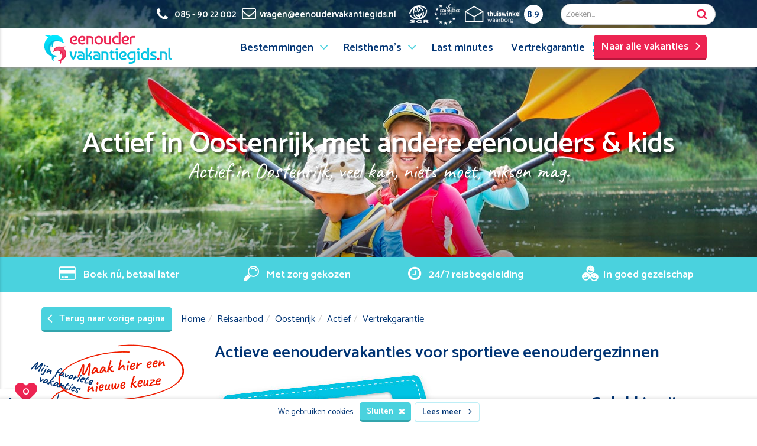

--- FILE ---
content_type: text/html; charset=UTF-8
request_url: https://www.eenoudervakantiegids.nl/oostenrijk/actief/vertrekgarantie/6-10-dagen
body_size: 18642
content:
<!doctype html>
<html lang="nl">
 
<head>
    <meta charset="utf-8">
    <meta http-equiv="X-UA-Compatible" content="IE=edge">
    <title>Eenoudervakanties 6-10-dagen en Alleenstaande ouder vakanties</title>
    <meta name="description" content="  ">
    <meta name="robots" content=" index, follow ">
    <meta http-equiv="pragma" content="no-cache">
    <meta http-equiv="cache-control" content="no-cache">
    <meta http-equiv="expires" content="-1">
    <meta http-equiv="expires" content="tue, 04-Dec-2015 21:29:02 GMT">
    <meta name="viewport" content="width=device-width, initial-scale=1">
    <base href="https://www.eenoudervakantiegids.nl">

<script type="text/javascript">
    window.NREUM||(NREUM={}),__nr_require=function(t,n,e){function r(e){if(!n[e]){var o=n[e]={exports:{}};t[e][0].call(o.exports,function(n){var o=t[e][1][n];return r(o||n)},o,o.exports)}return n[e].exports}if("function"==typeof __nr_require)return __nr_require;for(var o=0;o<e.length;o++)r(e[o]);return r}({1:[function(t,n,e){function r(t){try{s.console&&console.log(t)}catch(n){}}var o,i=t("ee"),a=t(15),s={};try{o=localStorage.getItem("__nr_flags").split(","),console&&"function"==typeof console.log&&(s.console=!0,o.indexOf("dev")!==-1&&(s.dev=!0),o.indexOf("nr_dev")!==-1&&(s.nrDev=!0))}catch(c){}s.nrDev&&i.on("internal-error",function(t){r(t.stack)}),s.dev&&i.on("fn-err",function(t,n,e){r(e.stack)}),s.dev&&(r("NR AGENT IN DEVELOPMENT MODE"),r("flags: "+a(s,function(t,n){return t}).join(", ")))},{}],2:[function(t,n,e){function r(t,n,e,r,o){try{d?d-=1:i("err",[o||new UncaughtException(t,n,e)])}catch(s){try{i("ierr",[s,c.now(),!0])}catch(u){}}return"function"==typeof f&&f.apply(this,a(arguments))}function UncaughtException(t,n,e){this.message=t||"Uncaught error with no additional information",this.sourceURL=n,this.line=e}function o(t){i("err",[t,c.now()])}var i=t("handle"),a=t(16),s=t("ee"),c=t("loader"),f=window.onerror,u=!1,d=0;c.features.err=!0,t(1),window.onerror=r;try{throw new Error}catch(l){"stack"in l&&(t(8),t(7),"addEventListener"in window&&t(5),c.xhrWrappable&&t(9),u=!0)}s.on("fn-start",function(t,n,e){u&&(d+=1)}),s.on("fn-err",function(t,n,e){u&&(this.thrown=!0,o(e))}),s.on("fn-end",function(){u&&!this.thrown&&d>0&&(d-=1)}),s.on("internal-error",function(t){i("ierr",[t,c.now(),!0])})},{}],3:[function(t,n,e){t("loader").features.ins=!0},{}],4:[function(t,n,e){function r(t){}if(window.performance&&window.performance.timing&&window.performance.getEntriesByType){var o=t("ee"),i=t("handle"),a=t(8),s=t(7),c="learResourceTimings",f="addEventListener",u="resourcetimingbufferfull",d="bstResource",l="resource",p="-start",h="-end",m="fn"+p,w="fn"+h,v="bstTimer",y="pushState",g=t("loader");g.features.stn=!0,t(6);var b=NREUM.o.EV;o.on(m,function(t,n){var e=t[0];e instanceof b&&(this.bstStart=g.now())}),o.on(w,function(t,n){var e=t[0];e instanceof b&&i("bst",[e,n,this.bstStart,g.now()])}),a.on(m,function(t,n,e){this.bstStart=g.now(),this.bstType=e}),a.on(w,function(t,n){i(v,[n,this.bstStart,g.now(),this.bstType])}),s.on(m,function(){this.bstStart=g.now()}),s.on(w,function(t,n){i(v,[n,this.bstStart,g.now(),"requestAnimationFrame"])}),o.on(y+p,function(t){this.time=g.now(),this.startPath=location.pathname+location.hash}),o.on(y+h,function(t){i("bstHist",[location.pathname+location.hash,this.startPath,this.time])}),f in window.performance&&(window.performance["c"+c]?window.performance[f](u,function(t){i(d,[window.performance.getEntriesByType(l)]),window.performance["c"+c]()},!1):window.performance[f]("webkit"+u,function(t){i(d,[window.performance.getEntriesByType(l)]),window.performance["webkitC"+c]()},!1)),document[f]("scroll",r,{passive:!0}),document[f]("keypress",r,!1),document[f]("click",r,!1)}},{}],5:[function(t,n,e){function r(t){for(var n=t;n&&!n.hasOwnProperty(u);)n=Object.getPrototypeOf(n);n&&o(n)}function o(t){s.inPlace(t,[u,d],"-",i)}function i(t,n){return t[1]}var a=t("ee").get("events"),s=t(18)(a,!0),c=t("gos"),f=XMLHttpRequest,u="addEventListener",d="removeEventListener";n.exports=a,"getPrototypeOf"in Object?(r(document),r(window),r(f.prototype)):f.prototype.hasOwnProperty(u)&&(o(window),o(f.prototype)),a.on(u+"-start",function(t,n){var e=t[1],r=c(e,"nr@wrapped",function(){function t(){if("function"==typeof e.handleEvent)return e.handleEvent.apply(e,arguments)}var n={object:t,"function":e}[typeof e];return n?s(n,"fn-",null,n.name||"anonymous"):e});this.wrapped=t[1]=r}),a.on(d+"-start",function(t){t[1]=this.wrapped||t[1]})},{}],6:[function(t,n,e){var r=t("ee").get("history"),o=t(18)(r);n.exports=r,o.inPlace(window.history,["pushState","replaceState"],"-")},{}],7:[function(t,n,e){var r=t("ee").get("raf"),o=t(18)(r),i="equestAnimationFrame";n.exports=r,o.inPlace(window,["r"+i,"mozR"+i,"webkitR"+i,"msR"+i],"raf-"),r.on("raf-start",function(t){t[0]=o(t[0],"fn-")})},{}],8:[function(t,n,e){function r(t,n,e){t[0]=a(t[0],"fn-",null,e)}function o(t,n,e){this.method=e,this.timerDuration=isNaN(t[1])?0:+t[1],t[0]=a(t[0],"fn-",this,e)}var i=t("ee").get("timer"),a=t(18)(i),s="setTimeout",c="setInterval",f="clearTimeout",u="-start",d="-";n.exports=i,a.inPlace(window,[s,"setImmediate"],s+d),a.inPlace(window,[c],c+d),a.inPlace(window,[f,"clearImmediate"],f+d),i.on(c+u,r),i.on(s+u,o)},{}],9:[function(t,n,e){function r(t,n){d.inPlace(n,["onreadystatechange"],"fn-",s)}function o(){var t=this,n=u.context(t);t.readyState>3&&!n.resolved&&(n.resolved=!0,u.emit("xhr-resolved",[],t)),d.inPlace(t,y,"fn-",s)}function i(t){g.push(t),h&&(x?x.then(a):w?w(a):(E=-E,O.data=E))}function a(){for(var t=0;t<g.length;t++)r([],g[t]);g.length&&(g=[])}function s(t,n){return n}function c(t,n){for(var e in t)n[e]=t[e];return n}t(5);var f=t("ee"),u=f.get("xhr"),d=t(18)(u),l=NREUM.o,p=l.XHR,h=l.MO,m=l.PR,w=l.SI,v="readystatechange",y=["onload","onerror","onabort","onloadstart","onloadend","onprogress","ontimeout"],g=[];n.exports=u;var b=window.XMLHttpRequest=function(t){var n=new p(t);try{u.emit("new-xhr",[n],n),n.addEventListener(v,o,!1)}catch(e){try{u.emit("internal-error",[e])}catch(r){}}return n};if(c(p,b),b.prototype=p.prototype,d.inPlace(b.prototype,["open","send"],"-xhr-",s),u.on("send-xhr-start",function(t,n){r(t,n),i(n)}),u.on("open-xhr-start",r),h){var x=m&&m.resolve();if(!w&&!m){var E=1,O=document.createTextNode(E);new h(a).observe(O,{characterData:!0})}}else f.on("fn-end",function(t){t[0]&&t[0].type===v||a()})},{}],10:[function(t,n,e){function r(t){var n=this.params,e=this.metrics;if(!this.ended){this.ended=!0;for(var r=0;r<d;r++)t.removeEventListener(u[r],this.listener,!1);if(!n.aborted){if(e.duration=a.now()-this.startTime,4===t.readyState){n.status=t.status;var i=o(t,this.lastSize);if(i&&(e.rxSize=i),this.sameOrigin){var c=t.getResponseHeader("X-NewRelic-App-Data");c&&(n.cat=c.split(", ").pop())}}else n.status=0;e.cbTime=this.cbTime,f.emit("xhr-done",[t],t),s("xhr",[n,e,this.startTime])}}}function o(t,n){var e=t.responseType;if("json"===e&&null!==n)return n;var r="arraybuffer"===e||"blob"===e||"json"===e?t.response:t.responseText;return h(r)}function i(t,n){var e=c(n),r=t.params;r.host=e.hostname+":"+e.port,r.pathname=e.pathname,t.sameOrigin=e.sameOrigin}var a=t("loader");if(a.xhrWrappable){var s=t("handle"),c=t(11),f=t("ee"),u=["load","error","abort","timeout"],d=u.length,l=t("id"),p=t(14),h=t(13),m=window.XMLHttpRequest;a.features.xhr=!0,t(9),f.on("new-xhr",function(t){var n=this;n.totalCbs=0,n.called=0,n.cbTime=0,n.end=r,n.ended=!1,n.xhrGuids={},n.lastSize=null,p&&(p>34||p<10)||window.opera||t.addEventListener("progress",function(t){n.lastSize=t.loaded},!1)}),f.on("open-xhr-start",function(t){this.params={method:t[0]},i(this,t[1]),this.metrics={}}),f.on("open-xhr-end",function(t,n){"loader_config"in NREUM&&"xpid"in NREUM.loader_config&&this.sameOrigin&&n.setRequestHeader("X-NewRelic-ID",NREUM.loader_config.xpid)}),f.on("send-xhr-start",function(t,n){var e=this.metrics,r=t[0],o=this;if(e&&r){var i=h(r);i&&(e.txSize=i)}this.startTime=a.now(),this.listener=function(t){try{"abort"===t.type&&(o.params.aborted=!0),("load"!==t.type||o.called===o.totalCbs&&(o.onloadCalled||"function"!=typeof n.onload))&&o.end(n)}catch(e){try{f.emit("internal-error",[e])}catch(r){}}};for(var s=0;s<d;s++)n.addEventListener(u[s],this.listener,!1)}),f.on("xhr-cb-time",function(t,n,e){this.cbTime+=t,n?this.onloadCalled=!0:this.called+=1,this.called!==this.totalCbs||!this.onloadCalled&&"function"==typeof e.onload||this.end(e)}),f.on("xhr-load-added",function(t,n){var e=""+l(t)+!!n;this.xhrGuids&&!this.xhrGuids[e]&&(this.xhrGuids[e]=!0,this.totalCbs+=1)}),f.on("xhr-load-removed",function(t,n){var e=""+l(t)+!!n;this.xhrGuids&&this.xhrGuids[e]&&(delete this.xhrGuids[e],this.totalCbs-=1)}),f.on("addEventListener-end",function(t,n){n instanceof m&&"load"===t[0]&&f.emit("xhr-load-added",[t[1],t[2]],n)}),f.on("removeEventListener-end",function(t,n){n instanceof m&&"load"===t[0]&&f.emit("xhr-load-removed",[t[1],t[2]],n)}),f.on("fn-start",function(t,n,e){n instanceof m&&("onload"===e&&(this.onload=!0),("load"===(t[0]&&t[0].type)||this.onload)&&(this.xhrCbStart=a.now()))}),f.on("fn-end",function(t,n){this.xhrCbStart&&f.emit("xhr-cb-time",[a.now()-this.xhrCbStart,this.onload,n],n)})}},{}],11:[function(t,n,e){n.exports=function(t){var n=document.createElement("a"),e=window.location,r={};n.href=t,r.port=n.port;var o=n.href.split("://");!r.port&&o[1]&&(r.port=o[1].split("/")[0].split("@").pop().split(":")[1]),r.port&&"0"!==r.port||(r.port="https"===o[0]?"443":"80"),r.hostname=n.hostname||e.hostname,r.pathname=n.pathname,r.protocol=o[0],"/"!==r.pathname.charAt(0)&&(r.pathname="/"+r.pathname);var i=!n.protocol||":"===n.protocol||n.protocol===e.protocol,a=n.hostname===document.domain&&n.port===e.port;return r.sameOrigin=i&&(!n.hostname||a),r}},{}],12:[function(t,n,e){function r(){}function o(t,n,e){return function(){return i(t,[f.now()].concat(s(arguments)),n?null:this,e),n?void 0:this}}var i=t("handle"),a=t(15),s=t(16),c=t("ee").get("tracer"),f=t("loader"),u=NREUM;"undefined"==typeof window.newrelic&&(newrelic=u);var d=["setPageViewName","setCustomAttribute","setErrorHandler","finished","addToTrace","inlineHit","addRelease"],l="api-",p=l+"ixn-";a(d,function(t,n){u[n]=o(l+n,!0,"api")}),u.addPageAction=o(l+"addPageAction",!0),u.setCurrentRouteName=o(l+"routeName",!0),n.exports=newrelic,u.interaction=function(){return(new r).get()};var h=r.prototype={createTracer:function(t,n){var e={},r=this,o="function"==typeof n;return i(p+"tracer",[f.now(),t,e],r),function(){if(c.emit((o?"":"no-")+"fn-start",[f.now(),r,o],e),o)try{return n.apply(this,arguments)}finally{c.emit("fn-end",[f.now()],e)}}}};a("setName,setAttribute,save,ignore,onEnd,getContext,end,get".split(","),function(t,n){h[n]=o(p+n)}),newrelic.noticeError=function(t){"string"==typeof t&&(t=new Error(t)),i("err",[t,f.now()])}},{}],13:[function(t,n,e){n.exports=function(t){if("string"==typeof t&&t.length)return t.length;if("object"==typeof t){if("undefined"!=typeof ArrayBuffer&&t instanceof ArrayBuffer&&t.byteLength)return t.byteLength;if("undefined"!=typeof Blob&&t instanceof Blob&&t.size)return t.size;if(!("undefined"!=typeof FormData&&t instanceof FormData))try{return JSON.stringify(t).length}catch(n){return}}}},{}],14:[function(t,n,e){var r=0,o=navigator.userAgent.match(/Firefox[\/\s](\d+\.\d+)/);o&&(r=+o[1]),n.exports=r},{}],15:[function(t,n,e){function r(t,n){var e=[],r="",i=0;for(r in t)o.call(t,r)&&(e[i]=n(r,t[r]),i+=1);return e}var o=Object.prototype.hasOwnProperty;n.exports=r},{}],16:[function(t,n,e){function r(t,n,e){n||(n=0),"undefined"==typeof e&&(e=t?t.length:0);for(var r=-1,o=e-n||0,i=Array(o<0?0:o);++r<o;)i[r]=t[n+r];return i}n.exports=r},{}],17:[function(t,n,e){n.exports={exists:"undefined"!=typeof window.performance&&window.performance.timing&&"undefined"!=typeof window.performance.timing.navigationStart}},{}],18:[function(t,n,e){function r(t){return!(t&&t instanceof Function&&t.apply&&!t[a])}var o=t("ee"),i=t(16),a="nr@original",s=Object.prototype.hasOwnProperty,c=!1;n.exports=function(t,n){function e(t,n,e,o){function nrWrapper(){var r,a,s,c;try{a=this,r=i(arguments),s="function"==typeof e?e(r,a):e||{}}catch(f){l([f,"",[r,a,o],s])}u(n+"start",[r,a,o],s);try{return c=t.apply(a,r)}catch(d){throw u(n+"err",[r,a,d],s),d}finally{u(n+"end",[r,a,c],s)}}return r(t)?t:(n||(n=""),nrWrapper[a]=t,d(t,nrWrapper),nrWrapper)}function f(t,n,o,i){o||(o="");var a,s,c,f="-"===o.charAt(0);for(c=0;c<n.length;c++)s=n[c],a=t[s],r(a)||(t[s]=e(a,f?s+o:o,i,s))}function u(e,r,o){if(!c||n){var i=c;c=!0;try{t.emit(e,r,o,n)}catch(a){l([a,e,r,o])}c=i}}function d(t,n){if(Object.defineProperty&&Object.keys)try{var e=Object.keys(t);return e.forEach(function(e){Object.defineProperty(n,e,{get:function(){return t[e]},set:function(n){return t[e]=n,n}})}),n}catch(r){l([r])}for(var o in t)s.call(t,o)&&(n[o]=t[o]);return n}function l(n){try{t.emit("internal-error",n)}catch(e){}}return t||(t=o),e.inPlace=f,e.flag=a,e}},{}],ee:[function(t,n,e){function r(){}function o(t){function n(t){return t&&t instanceof r?t:t?c(t,s,i):i()}function e(e,r,o,i){if(!l.aborted||i){t&&t(e,r,o);for(var a=n(o),s=h(e),c=s.length,f=0;f<c;f++)s[f].apply(a,r);var d=u[y[e]];return d&&d.push([g,e,r,a]),a}}function p(t,n){v[t]=h(t).concat(n)}function h(t){return v[t]||[]}function m(t){return d[t]=d[t]||o(e)}function w(t,n){f(t,function(t,e){n=n||"feature",y[e]=n,n in u||(u[n]=[])})}var v={},y={},g={on:p,emit:e,get:m,listeners:h,context:n,buffer:w,abort:a,aborted:!1};return g}function i(){return new r}function a(){(u.api||u.feature)&&(l.aborted=!0,u=l.backlog={})}var s="nr@context",c=t("gos"),f=t(15),u={},d={},l=n.exports=o();l.backlog=u},{}],gos:[function(t,n,e){function r(t,n,e){if(o.call(t,n))return t[n];var r=e();if(Object.defineProperty&&Object.keys)try{return Object.defineProperty(t,n,{value:r,writable:!0,enumerable:!1}),r}catch(i){}return t[n]=r,r}var o=Object.prototype.hasOwnProperty;n.exports=r},{}],handle:[function(t,n,e){function r(t,n,e,r){o.buffer([t],r),o.emit(t,n,e)}var o=t("ee").get("handle");n.exports=r,r.ee=o},{}],id:[function(t,n,e){function r(t){var n=typeof t;return!t||"object"!==n&&"function"!==n?-1:t===window?0:a(t,i,function(){return o++})}var o=1,i="nr@id",a=t("gos");n.exports=r},{}],loader:[function(t,n,e){function r(){if(!x++){var t=b.info=NREUM.info,n=l.getElementsByTagName("script")[0];if(setTimeout(u.abort,3e4),!(t&&t.licenseKey&&t.applicationID&&n))return u.abort();f(y,function(n,e){t[n]||(t[n]=e)}),c("mark",["onload",a()+b.offset],null,"api");var e=l.createElement("script");e.src="https://"+t.agent,n.parentNode.insertBefore(e,n)}}function o(){"complete"===l.readyState&&i()}function i(){c("mark",["domContent",a()+b.offset],null,"api")}function a(){return E.exists&&performance.now?Math.round(performance.now()):(s=Math.max((new Date).getTime(),s))-b.offset}var s=(new Date).getTime(),c=t("handle"),f=t(15),u=t("ee"),d=window,l=d.document,p="addEventListener",h="attachEvent",m=d.XMLHttpRequest,w=m&&m.prototype;NREUM.o={ST:setTimeout,SI:d.setImmediate,CT:clearTimeout,XHR:m,REQ:d.Request,EV:d.Event,PR:d.Promise,MO:d.MutationObserver};var v=""+location,y={beacon:"bam.nr-data.net",errorBeacon:"bam.nr-data.net",agent:"js-agent.newrelic.com/nr-1044.min.js"},g=m&&w&&w[p]&&!/CriOS/.test(navigator.userAgent),b=n.exports={offset:s,now:a,origin:v,features:{},xhrWrappable:g};t(12),l[p]?(l[p]("DOMContentLoaded",i,!1),d[p]("load",r,!1)):(l[h]("onreadystatechange",o),d[h]("onload",r)),c("mark",["firstbyte",s],null,"api");var x=0,E=t(17)},{}]},{},["loader",2,10,4,3]);
    ;NREUM.info={beacon:"bam.nr-data.net",errorBeacon:"bam.nr-data.net",licenseKey:"18a9d636f4",applicationID:"55918027",sa:1}
</script>

<script defer src="//widget.thuiswinkel.org/script.js?id=ODUtMQ=="></script>


<script>(function(w,d,t,r,u){var f,n,i;w[u]=w[u]||[],f=function(){var o={ti:"20014214"};o.q=w[u],w[u]=new UET(o),w[u].push("pageLoad")},n=d.createElement(t),n.src=r,n.async=1,n.onload=n.onreadystatechange=function(){var s=this.readyState;s&&s!=="loaded"&&s!=="complete"||(f(),n.onload=n.onreadystatechange=null)},i=d.getElementsByTagName(t)[0],i.parentNode.insertBefore(n,i)})(window,document,"script","//bat.bing.com/bat.js","uetq");</script>

<meta name="author" content="All About Singles B.V."/>
<meta name="p:domain_verify" content="c74bd6539c562194bab16be832b9377b"/>

<meta name="msapplication-square70x70logo" content="smalltile.png"/>
<meta name="msapplication-square150x150logo" content="mediumtile.png"/>
<meta name="msapplication-wide310x150logo" content="widetile.png"/>
<meta name="msapplication-square310x310logo" content="largetile.png"/>

<link rel="apple-touch-icon" sizes="57x57" href="/apple-touch-icon-57x57.png">
<link rel="apple-touch-icon" sizes="76x76" href="/apple-touch-icon-76x76.png">
<link rel="apple-touch-icon" sizes="120x120" href="/apple-touch-icon-120x120.png">
<link rel="apple-touch-icon" sizes="152x152" href="/apple-touch-icon-152x152.png">

<link rel="icon" type="image/png" href="/favicon-16x16.png" sizes="16x16">
<link rel="icon" type="image/png" href="/favicon-32x32.png" sizes="32x32">
<link rel="icon" type="image/png" href="/favicon-96x96.png" sizes="96x96">
<link rel="icon" type="image/png" href="/android-chrome-192x192.png" sizes="192x192">
<link rel="icon" href="/favicon.ico" type="image/x-icon">
<script src="https://cdn.jsdelivr.net/npm/qs/dist/qs.js"></script>
<!--
<link rel="stylesheet" href="https://d1a46gnyqp1n8h.cloudfront.net/eenoudervakantiegids.nl/dist/2026/01/01kf3v-frfe-4ep6-mwkb-qznf-hhp9/css/stylesheets.min.css?id=647910a5cd0bb8483b1f27551daaea84">
<link rel="stylesheet" href="https://d1a46gnyqp1n8h.cloudfront.net/eenoudervakantiegids.nl/dist/2026/01/01kf3v-frfe-4ep6-mwkb-qznf-hhp9/css/aasmain.min.css?id=6f404e4d2fe2af639bd0cf233a91d244">
-->
<link rel="stylesheet" href="/css/stylesheets.min.css?_cb=20251008">
<link rel="stylesheet" href="/css/aasmain.min.css?_cb=20251008">


<!-- Facebook Pixel Code -->
<script>

    !function (f, b, e, v, n, t, s) {
        if (f.fbq)return;
        n = f.fbq = function () {
            n.callMethod ?


                    n.callMethod.apply(n, arguments) : n.queue.push(arguments)
        };


        if (!f._fbq)f._fbq = n;
        n.push = n;
        n.loaded = !0;
        n.version = '2.0';


        n.queue = [];
        t = b.createElement(e);
        t.async = !0;


        t.src = v;
        s = b.getElementsByTagName(e)[0];


        s.parentNode.insertBefore(t, s)
    }(window, document, 'script',


            'https://connect.facebook.net/en_US/fbevents.js');


    fbq('init', '178122769381352');


    fbq('track', 'PageView');

</script>
<noscript>
    <img height="1" width="1"
         src="https://www.facebook.com/tr?id=178122769381352&ev=PageView
&noscript=1"/>
</noscript>
<!-- End Facebook Pixel Code -->

<style>
    /* Logo 15 jaar aanpassingen */
    /*nav.navbar-default .navbar-brand img { margin-top:-34px !important; margin-left:0px !important; }*/
    nav.navbar-default .navbar-brand img { margin-top:-34px !important; margin-left:-30px !important; }
    .navbar-header { position:relative !important; z-index:1001 !important; }
    nav.navbar-default .dropdown-menu { padding: 30px 0 0 0 !important; }
    @media (max-width: 990px) {
        #preheader { z-index:5 !important;  }
        nav.navbar-default .navbar-brand img { width:auto !important; margin-top: -34px !important; margin-left:-20px !important;  }
    }
    @media (max-width: 767px) {
        .navbar-brand { position: relative !important; z-index:2 !important; }
        #navbar-collapse-grid { padding-top:45px !important; }
    }
</style>
<!-- FingerSpitz -->
<script defer type="text/javascript" src="https://load.fomo.com/api/v1/RxGPunKJ2IHUx3vUR5OS_A/load.js" async></script>
<!-- Google Tag Manager head script -->
<script>
        window.dataLayer = window.dataLayer || [];
                window.dataLayer.push({"event":"view_item_list","ecommerce":{"item_list_id":"\/oostenrijk\/actief\/vertrekgarantie","item_list_name":"Oostenrijk-Actief-Vertrekgarantie","items":[]}});
            </script>
    <script>
        (function(w,d,s,l,i){w[l]=w[l]||[];w[l].push({'gtm.start': new Date().getTime(),event:'gtm.js'});
        var f=d.getElementsByTagName(s)[0], j=d.createElement(s),dl=l!='dataLayer'?'&l='+l:'';
        j.async=true;j.src= 'https://www.googletagmanager.com/gtm.js?id='+i+dl;f.parentNode.insertBefore(j,f);
        })(window,document,'script','dataLayer','GTM-MCNGL7T');
    </script>

<script>
    function changeUrl(key, value, action = 'add', filter = true, multi = false, locationHref) {
        // Parse the query string
        const query = Qs.parse(window.location.search, { ignoreQueryPrefix: true });
        if(filter) {
            query.filters = query.filters || {};

            if(multi) {
                query.filters[key] = query.filters[key] || [];
                if(action === 'add') {
                    query.filters[key].push(value);
                } else {
                    query.filters[key] = query.filters[key].filter(c => c !== value);
                    // delete query.filters[key];
                }
            } else {
                if(action === 'add') {
                    if(Array.isArray(key)) {
                        key.forEach((key, index) => {
                            query.filters[key] = value[index];
                        })
                    } else {
                        query.filters[key] = value;
                    }
                } else {
                    delete query.filters[key];
                }
            }
        } else {
            if(action === 'add') {
                query[key] = value;
            } else {
                delete query[key];
            }
        }


        // Stringify and update the URL
        const newQuery = Qs.stringify(query, { addQueryPrefix: true, arrayFormat: 'brackets' });
        if(locationHref) {
            window.location.href = locationHref + newQuery;
        } else {
            window.location.href = location.pathname + newQuery;
        }

    }
</script>
                                
    <style>
        ul.contactdetails li.whatsapp a i {
            background: #00a008;
            font-size: 18px;
        }
    </style>

</head><body class="overzicht">
<!-- NoScript Google Tag Manager -->
<script>
        function gtmPush() {
                    }
        addEventListener("load", gtmPush);
    </script>
    <noscript>
        <iframe
            src="https://www.googletagmanager.com/ns.html?id=GTM-MCNGL7T"
            height="0"
            width="0"
            style="display:none;visibility:hidden"
        ></iframe>
    </noscript>

<!--[if lt IE 8]>
<p class="browserupgrade">Je gebruikt een <strong>oude</strong> browser. <a href="http://browsehappy.com/">Upgrade je browser</a> voor een betere browser ervaring.</p>
<![endif]-->
<a href="#" class="back-to-top"><i class="fa fa-angle-up"></i></a>
<div id="preheader">
    <div class="container">
        <div class="row">
            <div class="col-xs-12 col-sm-8 col-md-9">
                <ul class="toplinks">
                    <li class="contact-mail"><a href="mailto:vragen@eenoudervakantiegids.nl"><i class="fa fa-envelope-o"></i><span class="hidden-xs"><span>vragen@eenoudervakantiegids.nl</span></a></li>
                    <li class="contact-phone"><a href="tel:0859022002"><i class="fa fa-phone"></i><span>085<em> </em>-<em> </em>90<em> </em>22<em> </em>002</span></a></li>
                </ul>
                <ul class="whitelogos">
                    <li class="tww-score"><a href="https://www.kiyoh.com/reviews/1047728/eenoudervakantiegids_nl?from=widget&lang=nl" title="Thuiswinkel Waarborg" target="_blank" rel="nofollow">8.9</a></li>
                    <li class="tww"><a href="https://www.thuiswinkel.org/leden/eenoudervakantiegids.nl/certificaat" title="Thuiswinkel Waarborg" target="_blank" rel="nofollow">Thuiswinkel Waarborg</a></li>
                    <li class="eet"><a href="http://www.ecommercetrustmark.eu/#section_three" title="E-commerce Europe" target="_blank" rel="nofollow">E-commerce Europe</a></li>
                    <li class="sgr"><a href="https://www.sgr.nl/aangesloten-reisorganisaties/eenoudervakantiegids-nl/" title="SGR" target="_blank" rel="nofollow">SGR</a></li>
                </ul>
            </div>
            <div class="col-xs-12 col-sm-4 col-md-3 hidden-xs">
                <form method="get" action="https://www.eenoudervakantiegids.nl/search" id="searchForm">
                    <div class="search">
                        <div class="input-group">
                            <input type="text" name="query" value="" class="form-control" placeholder="Zoeken...">
                            <span class="input-group-btn">
					        <button class="btn btn-default" id="searchSubmit" type="button">Zoek</button>
					      </span>
                        </div>
                    </div>
                </form>
            </div>
        </div>
    </div>
</div>

<nav class="navbar navbar-default yamm">
    <div class="container">
        <div class="navbar-header">
            <button type="button" data-toggle="collapse" data-target="#navbar-collapse-grid" class="navbar-toggle">
                <span class="icon-bar"></span><span class="icon-bar"></span><span class="icon-bar"></span>
            </button>
                                                    <a href="/" title="Eenoudervakantiegids.nl" class="navbar-brand"><img src="https://d1a46gnyqp1n8h.cloudfront.net/eenoudervakantiegids.nl/dist/2026/01/01kf3v-frfe-4ep6-mwkb-qznf-hhp9/img/logo-eenoudervakantiegids.png" alt="Eenoudervakantiegids.nl"></a>
        </div>
        <div id="navbar-collapse-grid" class="navbar-collapse collapse">
            <a href="/search" title="Volledig reisaanbod eenoudervakanties" class="btn btn-primary btn-md">Naar alle vakanties <i class="fa fa-angle-right"></i></a>
            <ul class="nav navbar-nav">
                <li class="dropdown yamm-fw"><a href="/search" data-toggle="dropdown" class="dropdown-toggle">Bestemmingen</a>
                    <ul class="dropdown-menu">
                        <li class="grid-menu">
                            <div class="row">
                                <div class="col-sm-7">
                                    <h3>Vakantielanden</h3>
                                    <div class="row">
                                                                                                                                                                                                                                    <div class="col-sm-12 col-md-4">
                                                        <ul>
                                                                                                    <li>
                                                        <a href="javascript:void(0)" onclick="window.location.href = window.location.origin + '/search?filters%5Bcountries%5D%5B%5D=België'" title="Eenoudervakanties naar België">
                                                            België
                                                        </a>
                                                        
                                                        
                                                        
                                                    </li>
                                                                                                                                                <li>
                                                        <a href="javascript:void(0)" onclick="window.location.href = window.location.origin + '/search?filters%5Bcountries%5D%5B%5D=Denemarken'" title="Eenoudervakanties naar Denemarken">
                                                            Denemarken
                                                        </a>
                                                        
                                                        
                                                        
                                                    </li>
                                                                                                                                                <li>
                                                        <a href="javascript:void(0)" onclick="window.location.href = window.location.origin + '/search?filters%5Bcountries%5D%5B%5D=Frankrijk'" title="Eenoudervakanties naar Frankrijk">
                                                            Frankrijk
                                                        </a>
                                                        
                                                        
                                                        
                                                    </li>
                                                                                                                                                <li>
                                                        <a href="javascript:void(0)" onclick="window.location.href = window.location.origin + '/search?filters%5Bcountries%5D%5B%5D=Griekenland'" title="Eenoudervakanties naar Griekenland">
                                                            Griekenland
                                                        </a>
                                                        
                                                        
                                                        
                                                    </li>
                                                                                                                                                    </ul>
                                                    </div>
                                                    <div class="col-sm-12 col-md-4">
                                                        <ul>
                                                                                                   <li>
                                                        <a href="javascript:void(0)" onclick="window.location.href = window.location.origin + '/search?filters%5Bcountries%5D%5B%5D=Italië'" title="Eenoudervakanties naar Italië">
                                                            Italië
                                                        </a>
                                                        
                                                        
                                                        
                                                    </li>
                                                                                                                                                <li>
                                                        <a href="javascript:void(0)" onclick="window.location.href = window.location.origin + '/search?filters%5Bcountries%5D%5B%5D=Macedonië'" title="Eenoudervakanties naar Macedonië">
                                                            Macedonië
                                                        </a>
                                                        
                                                        
                                                        
                                                    </li>
                                                                                                                                                <li>
                                                        <a href="javascript:void(0)" onclick="window.location.href = window.location.origin + '/search?filters%5Bcountries%5D%5B%5D=Nederland'" title="Eenoudervakanties naar Nederland">
                                                            Nederland
                                                        </a>
                                                        
                                                        
                                                        
                                                    </li>
                                                                                                                                                <li>
                                                        <a href="javascript:void(0)" onclick="window.location.href = window.location.origin + '/search?filters%5Bcountries%5D%5B%5D=Oostenrijk'" title="Eenoudervakanties naar Oostenrijk">
                                                            Oostenrijk
                                                        </a>
                                                        
                                                        
                                                        
                                                    </li>
                                                                                                                                                    </ul>
                                                    </div>
                                                    <div class="col-sm-12 col-md-4">
                                                        <ul>
                                                                                                   <li>
                                                        <a href="javascript:void(0)" onclick="window.location.href = window.location.origin + '/search?filters%5Bcountries%5D%5B%5D=Slovenië'" title="Eenoudervakanties naar Slovenië">
                                                            Slovenië
                                                        </a>
                                                        
                                                        
                                                        
                                                    </li>
                                                                                                                                                <li>
                                                        <a href="javascript:void(0)" onclick="window.location.href = window.location.origin + '/search?filters%5Bcountries%5D%5B%5D=Spanje'" title="Eenoudervakanties naar Spanje">
                                                            Spanje
                                                        </a>
                                                        
                                                        
                                                        
                                                    </li>
                                                                                            </div>
                                        

















                                    </div>
                                </div>
                                <div class="col-sm-5">
                                    <h3>Populair</h3>
                                    <div class="row">
                                                                                                                                                                                        <div class="col-sm-12 col-md-6">
                                                        <ul>
                                                                                                <li><a href="/oostenrijk/tirol/axamer-lizum" title="Eenoudervakanties naar Axamer Lizum">Axamer Lizum</a></li>
                                                                                                                                                                                            <li><a href="/oostenrijk/salzburgerland/bad-hofgastein" title="Eenoudervakanties naar Bad Hofgastein">Bad Hofgastein</a></li>
                                                                                                                                                                                            <li><a href="/oostenrijk/tirol/brixen-im-thale" title="Eenoudervakanties naar Brixen im Thale">Brixen im Thale</a></li>
                                                                                                        </ul>
                                                    </div>
                                                                                                                                                                                                                                                    <div class="col-sm-12 col-md-6">
                                                        <ul>
                                                                                                <li><a href="/oostenrijk" title="Eenoudervakanties naar Oostenrijk">Oostenrijk</a></li>
                                                                                                                                                                                            <li><a href="/italie/trentino/pinzolo" title="Eenoudervakanties naar Pinzolo">Pinzolo</a></li>
                                                                                                                                                                                            <li><a href="/belgie/ardennen/vielsalm" title="Eenoudervakanties naar Vielsalm">Vielsalm</a></li>
                                                                                                        </ul>
                                                    </div>
                                                                                                                                                                                                                                                                        </div>
                                </div>
                            </div>
                        </li>
                    </ul>
                </li>
                <li class="dropdown yamm-fw"><a href="/search" data-toggle="dropdown" class="dropdown-toggle">Reisthema's</a>
                    <ul class="dropdown-menu">
                        <li class="grid-menu">
                            <h3>Reisthema's</h3>
                            <div class="row">
                                                                                                                                                        <div class="col-xs-12 col-sm-6 col-md-3">
                                                <ul>
                                                                                <li><a href="/actief" title="Eenoudervakantie Actief">Actief</a></li>
                                                                                                                                                            <li><a href="/avontuurlijk" title="Eenoudervakantie Avontuurlijk">Avontuurlijk</a></li>
                                                                                                                                                            <li><a href="/bergsport" title="Eenoudervakantie Bergsport">Bergsport</a></li>
                                                                                        </ul>
                                            </div>
                                                                                                                                                                                                            <div class="col-xs-12 col-sm-6 col-md-3">
                                                <ul>
                                                                                <li><a href="/cultuur" title="Eenoudervakantie Cultuur">Cultuur</a></li>
                                                                                                                                                            <li><a href="/kamperen" title="Eenoudervakantie Kamperen">Kamperen</a></li>
                                                                                                                                                            <li><a href="/oud-en-nieuw" title="Eenoudervakantie Oud en Nieuw">Oud en Nieuw</a></li>
                                                                                        </ul>
                                            </div>
                                                                                                                                                                                                            <div class="col-xs-12 col-sm-6 col-md-3">
                                                <ul>
                                                                                <li><a href="/outdoor" title="Eenoudervakantie Outdoor">Outdoor</a></li>
                                                                                                                                                            <li><a href="/skien" title="Eenoudervakantie Skiën">Skiën</a></li>
                                                                                                                                                            <li><a href="/snowboarden" title="Eenoudervakantie Snowboarden">Snowboarden</a></li>
                                                                                        </ul>
                                            </div>
                                                                                                                                                                                                            <div class="col-xs-12 col-sm-6 col-md-3">
                                                <ul>
                                                                                <li><a href="/wintersport" title="Eenoudervakantie Wintersport">Wintersport</a></li>
                                                                                                                                                            <li><a href="/zonvakanties" title="Eenoudervakantie Zonvakanties">Zonvakanties</a></li>
                                                                                                                                                          </ul>
                                        </div>
                                                                                                </div>
                        </li>
                    </ul>
                </li>
                <li class="yamm-fw"><a href="/last-minutes" title="Last minutes">Last minutes</a></li>
                <li class="yamm-fw"><a href="/vertrekgarantie" title="Last minutes">Vertrekgarantie</a></li>
                <li class="yamm-fw hidden-sm hidden-md hidden-lg"><a href="/favorieten" title="Favorieten" rel="nofollow"><i class="fa fa-heart"></i> Mijn favorieten</a></li>
            </ul>
        </div>
    </div>
</nav>

<header id="headerimage" data-img="https://d1a46gnyqp1n8h.cloudfront.net/toureasy.nl/img/upload/968351344-alleenstaande-ouder-vakanties-actief-slovenie.jpg?auto=format">
    <div class="container">
        <div class="headertitles">
            <div class="headertitles-middle">
                <h2>Actief in Oostenrijk met andere eenouders & kids<span>Actief in Oostenrijk, veel kan, niets moet, niksen mag.</span></h2>
            </div>
        </div>
    </div>
</header>

<div id="uspbar">
    <div class="container">
        <div class="row">
            <div class="col-xs-12 col-sm-4 col-md-3 usp1"><span class="wrapper"><i class="fa fa-credit-card"></i> Boek n&uacute;, betaal later</span></div>
            <div class="col-xs-12 col-sm-4 col-md-3 usp2 hidden-xs"><span class="wrapper"><span class="aas aas-gekozen"></span> Met zorg gekozen</span></div>
            <div class="col-xs-12 col-sm-4 col-md-3 usp3 hidden-xs"><span class="wrapper"><i class="fa fa-clock-o"></i> 24/7 reisbegeleiding</span></div>
            <div class="col-xs-12 col-sm-4 col-md-3 usp4 hidden-sm hidden-xs"><span class="wrapper"><span class="aas aas-gezelschap"></span> In goed gezelschap</div>
        </div>
    </div>
</div><div id="maincontent">
    <div class="container">
        <div id="breadcumb-wrapper">
		        	<ol class="breadcrumb">
			        	<li class="noslash"><a href="javascript:window.history.back()" title="Terug naar vorige pagina" class="btn btn-default btn-sm"><i class="fa fa-angle-left"></i> Terug naar vorige pagina</a></li><li><a href="/" title="Home">Home</a></li><li><a href="/reisaanbod" title="Reisaanbod">Reisaanbod</a></li><li><a href="/reisaanbod/oostenrijk" title="Oostenrijk">Oostenrijk</a></li><li><a href="/reisaanbod/actief" title="Actief">Actief</a></li><li class="active">Vertrekgarantie</li></ol>
    		</div>
        <div class="row">
            <div class="col-sm-12 col-md-9 col-md-push-3">
                <div class="page-title">
                    <h1>Actieve eenoudervakanties voor sportieve eenoudergezinnen</h1>
                </div>
                                    <div class="noresults hidden-sm hidden-xs">
                        <div class="row">
                            <div class="col-md-8 col-lg-8">
                                <img src="https://d1a46gnyqp1n8h.cloudfront.net/eenoudervakantiegids.nl/dist/2026/01/01kf3v-frfe-4ep6-mwkb-qznf-hhp9/img/label-noresults.jpg"
                                     alt="Er zijn op dit moment geen vakanties die passen bij de keuze die je gemaakt hebt."
                                     class="img-responsive">
                            </div>
                            <div class="col-md-4 col-lg-4">
                                <div class="noresults-text">Gelukkig zijn<br>er nog andere <span>leuke vakanties!</span>
                                </div>
                            </div>
                        </div>
                    </div>
                    <div class="noresults-mobile hidden-md hidden-lg">
                        <div class="alert alert-info" role="alert">
                            <span>Oeps...</span> er zijn op dit moment geen vakanties die passen bij de keuze die je
                            gemaakt hebt.
                        </div>
                        <img src="https://d1a46gnyqp1n8h.cloudfront.net/eenoudervakantiegids.nl/dist/2026/01/01kf3v-frfe-4ep6-mwkb-qznf-hhp9/img/newchoice.png" alt="Maak hier een nieuwe keuze"
                             class="img-responsive newchoices">
                    </div>

                            </div>

            <!--<div class="col-sm-12 col-md-3 col-md-pull-9">-->
            <div class="hidden-xs hidden-sm col-md-3 col-md-pull-9 page-filters">

                                    <img src="https://d1a46gnyqp1n8h.cloudfront.net/eenoudervakantiegids.nl/dist/2026/01/01kf3v-frfe-4ep6-mwkb-qznf-hhp9/img/newchoice.png" alt="Maak hier een nieuwe keuze" class="img-responsive newchoices hidden-sm hidden-xs">
                
                <div class="block block-myfamily">
    <div class="block-title"><i class="fa fa-users"></i> Mijn gezin <i class="fa fa-info-circle" data-toggle="popover" title="Waarom gezinssamenstelling opgeven?" data-content="Dan zijn de prijzen bij alle vakanties voor jouw gezin (inclusief jezelf)."></i></div>
    <div class="block-content">
        <p><strong>1 ouder</strong> en <strong>1 kind(eren)</strong></p>
        <a href="#" title="Wijzig mijn gezin" data-toggle="modal" data-target="#myfamilyLightbox" data-title="Mijn gezin">Wijzig mijn gezin <i class="fa fa-chevron-right"></i></a>
    </div>
</div>

                <div class="block block-choices">
        <div class="block-title">Je hebt gezocht op</div>
        <div class="block-content">
            <ul>
                                                                                                                                                                                                                                                                                                                                                                                                                                                                                        
                            <li>Oostenrijk <a
                                        href="/actief/vertrekgarantie/6-10-dagen" title="Verwijder keuze"><i
                                            class="fa fa-close"></i></a></li>
                                                                                                                                                                                                                                                                                                                                                                                                                                                                                                                                                                                                                                                                                                                                                                                                                                                                                                                                                                            
                            <li>Actief <a
                                        href="/oostenrijk/vertrekgarantie/6-10-dagen" title="Verwijder keuze"><i
                                            class="fa fa-close"></i></a></li>
                                                                                                                                                                                                                                                                                                                                    
                            <li>Vertrekgarantie <a
                                        href="/oostenrijk/actief/6-10-dagen" title="Verwijder keuze"><i
                                            class="fa fa-close"></i></a></li>
                                                                                                                                                                                                                                                                                                                                                                                                                                                                                                                                                                                                                                                                                                                                                                                                                                                                                    
                            <li>6-10 dagen <a
                                        href="/oostenrijk/actief/vertrekgarantie" title="Verwijder keuze"><i
                                            class="fa fa-close"></i></a></li>
                                                                                                                                                                                                                                                                                                                                                                                                                                                                                                                                                                                                                                                                                                                                                                                                                                                                                                                                                                                                                                                                                                                                                                                                                                                                                                                                                                                                                                                                                                                                                                                                                                                                                                                                                                                                                                                                                                                                                                                                                                                                                                                                                                                                                                                                                                                                                                                                                                                                                                                                                                                                                                                                                                                                                                                                                                                                                                                                                                                                                                                                                                                                                                                                                                                                                                                                                                                                                                                                                                                                                                                                                                                                                                                                                                                                                                                                                                                                                                                        <li>Sortering op: Vertrekdatum</li>
                
            </ul>
            <div class="closeall">
                <a href="/search" title="Verwijder keuze">Alle selecties opheffen</a>
                <a href="/search" title="Verwijder keuze" id="deleteButton"><i class="fa fa-close"></i></a>
            </div>
        </div>
    </div>

    <div class="block block-accordion">
    <div class="panel-group" id="filter02" role="tablist" aria-multiselectable="true">
        <div class="panel panel-default">
            <div class="panel-heading" role="tab" id="heading2">
                <h4 class="panel-title">
                    <a  role="button" data-toggle="collapse"
                       data-parent="#accordion" href="#collapse_2" aria-expanded="true" aria-controls="collapse_2">Vakantielanden</a>
                </h4>
            </div>
            <div id="collapse_2" class="panel-collapse collapse in " role="tabpanel"
                 aria-labelledby="heading2">
                <div class="panel-body">
                    <ul>
                                            </ul>
                </div>
            </div>
        </div>
    </div>
</div>

    
    
<div class="block block-accordion">
            <script src="https://d1a46gnyqp1n8h.cloudfront.net/eenoudervakantiegids.nl/dist/2026/01/01kf3v-frfe-4ep6-mwkb-qznf-hhp9/js/datepicker.min.js?id=2ec351eb1509cd20617c6c6c569bdd79"></script>
    <div class="panel-group" id="filter05" role="tablist" aria-multiselectable="true">
        <div class="panel panel-default">
            <div class="panel-heading" role="tab" id="heading_6">
                <h4 class="panel-title">
                    <a class="collapsed"  class="collapsed" role="button" data-toggle="collapse"
                    data-parent="#accordion" href="#collapse_5" aria-expanded="false"
                    aria-controls="collapse_5">Reisdata</a>
                </h4>
            </div>
            <div id="collapse_5" class="panel-collapse collapse " role="tabpanel"
                aria-labelledby="heading_6">
                <div class="panel-body">
                    <div class="panel-body">
                        <div class="form-group">
                            <label for="startDate">Vertrek vanaf:</label>
                            <div class="pickadate input-group date">
                                <input type="text" class="form-control pickadate" name="startDate" id="filterStartDate" readonly value=""><span
                                        class="input-group-addon"><i class="fa fa-calendar"></i></span>
                            </div>
                        </div>
                        <div class="form-group">
                            <label for="endDate">Terugkomst op:</label>
                            <div class="pickadate input-group date">
                                <input type="text" class="form-control pickadate" name="endDate" id="filterEndDate" readonly value=""><span
                                        class="input-group-addon"><i class="fa fa-calendar"></i></span>
                            </div>
                        </div>
                    </div>
                </div>
            </div>
        </div>
    </div>
    
            <div class="panel-group" id="filter06" role="tablist" aria-multiselectable="true">
    <div class="panel panel-default">
        <div class="panel-heading" role="tab" id="heading_7">
            <h4 class="panel-title">
                <a class="collapsed"  role="button" data-toggle="collapse" data-parent="#accordion" href="#collapse_6" aria-controls="collapse_6">Vakantieperiode</a>
            </h4>
        </div>
        <div id="collapse_6" class="panel-collapse collapse " role="tabpanel" aria-labelledby="heading_7">
            <div class="panel-body">
                <ul>
                    
                </ul>
            </div>
        </div>
    </div>
</div>
    
                            <div class="panel-group" id="filter12" role="tablist" aria-multiselectable="true">
        <div class="panel panel-default">
            <div class="panel-heading" role="tab" id="heading_12">
                <h4 class="panel-title">
                    <a class="collapsed"  role="button" data-toggle="collapse"
                       data-parent="#accordion" href="#collapse_12" aria-expanded="true" aria-controls="collapse_12">Reisbudget</a>
                </h4>
            </div>
            <div id="collapse_12" class="panel-collapse collapse " role="tabpanel"
                 aria-labelledby="heading_12">
                <div class="panel-body">
                    <ul>
                        
                    </ul>
                </div>
            </div>
        </div>
    </div>
    </div>


<div class="block block-accordion">

            <div class="panel-group" id="filter08" role="tablist" aria-multiselectable="true">
    <div class="panel panel-default">
        <div class="panel-heading" role="tab" id="heading_9">
            <h4 class="panel-title">
                <a class="collapsed"  role="button" data-toggle="collapse" data-parent="#accordion" href="#collapse_8" aria-controls="collapse_8">Verblijf</a>
            </h4>
        </div>
        <div id="collapse_8" class="panel-collapse collapse " role="tabpanel" aria-labelledby="heading_9">
            <div class="panel-body">
                <ul>
                    
                </ul>
            </div>
        </div>
    </div>
</div>
    
            
        <div class="panel-group" id="filter-stars" role="tablist" aria-multiselectable="true">
        <div class="panel panel-default">
            <div class="panel-heading" role="tab" id="heading_stars">
                <h4 class="panel-title">
                    <a class="collapsed"  role="button" data-toggle="collapse"
                       data-parent="#accordion" href="#collapse_stars" aria-controls="collapse_stars">Aantal sterren</a>
                </h4>
            </div>
            <div id="collapse_stars" class="panel-collapse collapse " role="tabpanel"
                 aria-labelledby="heading_stars">
                <div class="panel-body">
                    <ul>
                        
                    </ul>
                </div>
            </div>
        </div>
    </div>
    
            <div class="panel-group" id="filter09" role="tablist" aria-multiselectable="true">
    <div class="panel panel-default">
        <div class="panel-heading" role="tab" id="heading_10">
            <h4 class="panel-title">
                <a class="collapsed"  role="button" data-toggle="collapse" data-parent="#accordion" href="#collapse_9" aria-controls="collapse_9">Vervoer</a>
            </h4>
        </div>
        <div id="collapse_9" class="panel-collapse collapse " role="tabpanel" aria-labelledby="heading_10">
            <div class="panel-body">
                <ul>
                    
                </ul>
            </div>
        </div>
    </div>
</div>
    
            <div class="panel-group" id="filter10" role="tablist" aria-multiselectable="true">
    <div class="panel panel-default">
        <div class="panel-heading" role="tab" id="heading_11">
            <h4 class="panel-title">
                <a class="collapsed"  role="button" data-toggle="collapse" data-parent="#accordion" href="#collapse_10" aria-controls="collapse_10">Verzorging</a>
            </h4>
        </div>
        <div id="collapse_10" class="panel-collapse collapse " role="tabpanel" aria-labelledby="heading_11">
            <div class="panel-body">
                <ul>
                    
                </ul>
            </div>
        </div>
    </div>
</div>
    </div>

<div class="block block-accordion">
    <div class="panel-group" id="filter-rating" role="tablist" aria-multiselectable="true">
        <div class="panel panel-default">
            <div class="panel-heading" role="tab" id="heading_rating">
                <h4 class="panel-title">
                    <a class="collapsed"  role="button" data-toggle="collapse"
                       data-parent="#accordion" href="#collapse_rating" aria-controls="collapse_rating">Klantbeoordeling</a>
                </h4>
            </div>
            <div id="collapse_rating" class="panel-collapse collapse " role="tabpanel"
                 aria-labelledby="heading_rating">
                <div class="panel-body">
                    <ul>
                        
                    </ul>
                </div>
            </div>
        </div>
    </div>
</div>




<script>
    selectOption = function(cat, val, url) {
        window.dataLayer = window.dataLayer || [];

        window.dataLayer.push({
            'event': 'filter',
            'filter_type': cat,
            'filter_value': val,
            'locatie': 'Sidebar'
        });

        // $('.loader-wrapper').show(); 
        setTimeout(function() {
            window.location=url;
        }, 500)
    }
</script>

                <!-- Begin: booksafe -->
                <div class="block block-booksafe">
                    <div class="block-title">Bij ons boek je veilig</div>
                    <div class="block-content">
                        <ul class="keurmerken">
                            <li class="eet"><a href="http://www.ecommercetrustmark.eu" target="_blank" rel="nofollow">E-commerce
                                    Europe</a></li>
                            <li class="tww"><a
                                        href="https://www.thuiswinkel.org/leden/eenoudervakantiegids.nl/certificaat"
                                        title="Thuiswinkel Waarborg" target="_blank" rel="nofollow">Thuiswinkel
                                    Waarborg</a></li>
                            <li class="sgr"><a
                                        href="https://www.sgr.nl/aangesloten-reisorganisaties/eenoudervakantiegids-nl/"
                                        title="SGR" target="_blank" rel="nofollow">SGR</a></li>
                        </ul>
                    </div>
                </div>
                <!-- End: booksafe -->

            </div>
        </div>
    </div>
</div>
<div class="loading">
    <img src="https://d1a46gnyqp1n8h.cloudfront.net/eenoudervakantiegids.nl/dist/2026/01/01kf3v-frfe-4ep6-mwkb-qznf-hhp9/img/loading.gif" alt="Moment geduld...">
</div>
<div id="fpanel" class="fpanel-collapsed">
    <div class="fpanel-header">
        <div class="fpanel-heart">
            <i class="fa fa-heart" aria-hidden="true"></i>
            <span class="favoritecount">0</span>
        </div>
        <div class="fpanel-title">
            <h3><span>Favoriete</span> vakanties</h3>
        </div>
        <a href="/favorieten" class="btn btn-primary btn-sm" rel="nofollow">Al mijn favorieten <i class="fa fa-angle-right"></i></a>
    </div>
    <div class="fpanel-subtitle">Laatst toegevoegde favoriete vakanties</div>
    <span id="footerfavoriteslist">
                    </span>
    <div class="fpanel-switch fpanel-switch-collapsed">
        <div class="fpanel-heart">
            <i class="fa fa-heart" aria-hidden="true"></i>
            <span class="favoritecount">0</span>
            <img src="https://d1a46gnyqp1n8h.cloudfront.net/eenoudervakantiegids.nl/dist/2026/01/01kf3v-frfe-4ep6-mwkb-qznf-hhp9/img/fpanel-text.png" alt="Mijn favoriete reizen" />
        </div>
    </div>
</div>

    <div id="cookie-notice">We gebruiken cookies.&nbsp;&nbsp;&nbsp;<a href="#" onclick="return iUseCookies();" class="btn btn-default btn-xs">Sluiten <i class="fa fa-times"></i></a>&nbsp;&nbsp;<a href="/overig/privacy#cookies" class="btn btn-link btn-xs">Lees meer <i class="fa fa-angle-right"></i></a></div>
    <style>
        #cookie-notice { color:#003474; font-size:14px; height:44px; line-height:44px; text-align:center; background:#FFF; position: fixed; bottom:0px; width:100%; z-index:1000; -moz-box-shadow: 3px 3px 5px 6px rgba(0, 0, 0, 0.1); -webkit-box-shadow: 3px 3px 5px 6px rgba(0, 0, 0, 0.1); box-shadow: 3px 3px 5px 6px rgba(0, 0, 0, 0.1); }
        #cookie-notice .btn-xs i { font-size:16px;top:7px; }
        #cookie-notice .btn-xs i.fa-times { font-size:14px;top:8px; }
        #cookie-notice .btn-xs i.fa-angle-right { right:12px;color:#003474; }
        /* Icoontjes achter knoppen weg op mobiele weergave */
        @media  screen and (max-width: 767px) {
            #cookie-notice .btn-xs i { display: none; }
            #cookie-notice .btn-xs { padding: 5px 12px 4px 12px; }
            /* OPTIE: Positie 'Mijn favoriete reizen' en 'Scroll-to-top' button hoger i.v.m. cookiemelding */
            body.cookies-closed .fpanel-switch,
            body.cookies-closed a.back-to-top { bottom:54px; }
        }
    </style>
    <script type="text/javascript">
        var getCookie = function(name) {
            var cookie_name = name + "=";
            var decodedCookie = decodeURIComponent(document.cookie);
            var ca = decodedCookie.split(';');
            for (var i = 0; i < ca.length; i++) {
                var c = ca[i];
                while (c.charAt(0) == ' ') {
                    c = c.substring(1);
                }
                if (c.indexOf(cookie_name) === 0) {
                    return c.substring(cookie_name.length, c.length);
                }
            }
            return false;
        };

        var setCookie = function(name, value, expiry_days) {
            var d = new Date();
            d.setTime(d.getTime() + (expiry_days*24*60*60*1000));
            var expires = "expires=" + d.toUTCString();
            document.cookie = name + "=" + value + ";" + expires + ";path=/";
            return getCookie(name);
        };

        function iUseCookies() {
            setCookie('cookie_consent', 1, 365);
            $('#cookie-notice').hide();
            return false;
        }
    </script>

<footer>
    <div class="container">
        <div class="row">
            <div class="col-xs-12 col-sm-4 col-md-4">
                <h3>Vakantie advies?</h3>
                <ul class="contactdetails">
                    <li class="phone"><a href="tel:0859022002" title="Bel onze eenouder vakantie specialisten"><i class="fa fa-phone"></i> 085 - 90 22 002</a></li>
                    <li class="mail"><a href="mailto:vragen@eenoudervakantiegids.nl" title="Mail onze eenouder vakantie specialisten"><i class="fa fa-envelope-o"></i> vragen@eenoudervakantiegids.nl</a></li>
                </ul>
                <h3 class="subtitle">Klantenservice</h3>
                <ul>
                    <li><a href="https://www.eenoudervakantiegids.nl/service/contact" title="Contact">Contact</a></li>
                    <li><a href="https://www.eenoudervakantiegids.nl/service/boeken-en-betalen" title="Boeken en betalen">Boeken en betalen</a></li>
                    <li><a href="https://www.eenoudervakantiegids.nl/service/veelgestelde-vragen" title="Veelgestelde vragen">Veelgestelde vragen</a></li>
                </ul>
            </div>
            <div class="col-xs-12 col-sm-4 col-md-4">
                <h3>Over Eenoudervakantiegids.nl</h3>
                <ul>
                    <li><a href="https://www.eenoudervakantiegids.nl/service/waarom-een-eenoudervakantie" title="Waarom een eenoudervakantie? ">Waarom een eenoudervakantie?</a></li>
                    <li><a href="https://www.eenoudervakantiegids.nl/service/wie-zijn-wij" title="Wie zijn wij">Wie zijn wij</a></li>
                    <li><a href="https://www.eenoudervakantiegids.nl/service/win-vakantiegeld" title="Win vakantiegeld">Win vakantiegeld</a></li>
                    <li><a href="https://www.eenoudervakantiegids.nl/nieuws" title="Nieuws">Nieuws</a></li>
                    <li><a href="https://www.eenoudervakantiegids.nl/in-de-media" title="In de media">In de media</a></li>
                    <li><a href="https://www.eenoudervakantiegids.nl/cadeaubon" title="Cadeaubon kopen">Cadeaubon kopen</a></li>
                </ul>
                <div class="socialfollow">
                    <span>Volg ons ook op:</span>
                    <ul class="social-follow">
                        <li><a href="https://www.facebook.com/Eenoudervakantiegids/" title="Volg ons op Facebook" target="_blank" rel="nofollow" class="facebook"><i class="fa fa-facebook-f"></i></a></li>
                        <li><a href="https://www.instagram.com/eenoudervakantiegids.nl/" title="Volg ons op Instagram" target="_blank" rel="nofollow" class="facebook"><i class="fa fa-instagram"></i></a></li>
                    </ul>
                </div>
            </div>
            <div class="col-xs-12 col-sm-4 col-md-4">
                <h3>Altijd als eerste op de hoogte</h3>
                <form method="post" action="/nieuwsbrief-inschrijven">
    <input type="hidden" name="_token" value="HR8CxA752IZmSL4nzjVUruJeF5ZGKGucfTCfhzzN">

    <div class="form-inline nieuwsbrief">
        <div class="form-group">
            <input type="email" name="start-email" value="" class="form-control" id="newsletterEmail" placeholder="E-mailadres" />
        </div>
        <input type="hidden" name="format" value="h" />
        <button class="btn btn-primary" type="submit">Aanmelden <i class="fa fa-angle-right"></i></button>
    </div>
</form>
                <div class="kiyohfooter">
                    <div class="tww_popup_wrapper_ODUtMQ== kiyohfooter-image"></div>
                    <div itemscope itemtype="http://schema.org/WebPage">
                        <div itemprop="aggregateRating" itemscope itemtype="http://schema.org/AggregateRating">
                            <div class="kiyohfooter-score">
                                <span itemprop="ratingValue">8.9</span>
                                <span>
                                    <meta itemprop="bestRating" content="10">
                                </span>
                            </div>
                            <div class="kiyohfooter-amount">Door
                                <a href="https://www.kiyoh.com/reviews/1047728/eenoudervakantiegids_nl?from=widget&lang=nl" title="Kiyoh score" target="_blank" style="text-decoration:underline" rel="nofollow">
                                    <span itemprop="ratingCount">561</span> eenouders
                                </a>
                                beoordeeld
                                <br />
                                <span>100%</span> beveelt Eenoudervakantiegids.nl aan</div>
                            <div itemprop="itemReviewed" class="hidden" itemscope itemtype="https://schema.org/Organization">
                                <span itemprop="name">Eenoudervakantiegids</span>
                            </div>
                        </div>
                    </div>
                </div>
            </div>
        </div>
        <div class="copyright">
            <div class="row">
                <div class="col-xs-12 col-sm-6">
                    <p>All About Singles B.V.</p>
                    <ul class="whitelogos">
                        <li class="sgr"><a href="https://www.sgr.nl/aangesloten-reisorganisaties/eenoudervakantiegids-nl/" title="SGR" target="_blank" rel="nofollow">SGR</a></li>
                        <li class="tww"><a href="https://www.thuiswinkel.org/leden/eenoudervakantiegids.nl/certificaat" title="Thuiswinkel Waarborg" target="_blank" rel="nofollow">Thuiswinkel Waarborg</a></li>
                        <li class="eet"><a href="http://www.ecommercetrustmark.eu/#section_three" title="E-commerce Europe" target="_blank" rel="nofollow">E-commerce Europe</a></li>
                    </ul>
                </div>
                <div class="col-xs-12 col-sm-6">
                    <ul class="menu-footer">
                        <li><a href="https://www.eenoudervakantiegids.nl/overig/algemene-voorwaarden" title="Algemene voorwaarden" rel="nofollow">Algemene voorwaarden</a></li>
                        <li><a href="https://www.eenoudervakantiegids.nl/overig/privacy" title="Privacy" rel="nofollow">Privacy</a></li>
                        <li class="last"><a href="https://www.eenoudervakantiegids.nl/sitemap" title="Sitemap met overzicht Eenoudervakanties en alleenstaande ouder vakanties per land en reisthema">Sitemap</a></li>
                    </ul>
                </div>
            </div>

        </div>
    </div>
</footer>

<div class="modal fade" id="myfamilyLightbox" tabindex="-1" role="dialog" aria-labelledby="myModalLabel">
    <div class="modal-dialog modal-md" role="document">
        <div class="modal-content">
            <div class="modal-header">
                <h4 class="modal-title" id="myModalLabel"><i class="fa fa-users"></i> Mijn gezin</h4>
                <button class="close" aria-hidden="true" data-dismiss="modal" type="button">
                    <i class="fa fa-close"></i>
                </button>
            </div>

            <div class="modal-body">
                <div class="page-title">
                    <h2>Mijn gezin</h2>
                </div>
                <div class="alert alert-info" role="alert">
                    <i class="fa fa-info-circle"></i><strong>Waarom gezinssamenstelling opgeven?</strong><br />
                    Dan zijn de prijzen bij alle vakanties afgestemd op jouw gezin (inclusief jezelf.)
                </div>

                <form class="form-horizontal" action="/updatefamily" method="post">

                    <input type="hidden" name="_token" value="HR8CxA752IZmSL4nzjVUruJeF5ZGKGucfTCfhzzN">

                    <div class="row hidden-xs form-group">
                        <div class="col-sm-5"><strong>Voornaam kind(eren)</strong></div>
                        <div class="col-sm-7"><strong>Geboortedatum</strong></div>
                    </div>

                                            
                        <div class="row form-group">
                            <div class="col-sm-5">
                                
                                <input type="text" class="form-control" name="naamkind1" id="kindnaam1" placeholder="Voornaam kind 1" value="">
                                                            </div>
                            <div class="col-sm-2">
                                <select id="dagkind1" class="form-control" name="dagkind1">
                                    <option value="">dag</option>
                                                                            <option value="1" >1</option>
                                                                            <option value="2" >2</option>
                                                                            <option value="3" >3</option>
                                                                            <option value="4" >4</option>
                                                                            <option value="5" >5</option>
                                                                            <option value="6" >6</option>
                                                                            <option value="7" >7</option>
                                                                            <option value="8" >8</option>
                                                                            <option value="9" >9</option>
                                                                            <option value="10" >10</option>
                                                                            <option value="11" >11</option>
                                                                            <option value="12" >12</option>
                                                                            <option value="13" >13</option>
                                                                            <option value="14" >14</option>
                                                                            <option value="15" >15</option>
                                                                            <option value="16" >16</option>
                                                                            <option value="17" >17</option>
                                                                            <option value="18" >18</option>
                                                                            <option value="19" >19</option>
                                                                            <option value="20" >20</option>
                                                                            <option value="21" >21</option>
                                                                            <option value="22" >22</option>
                                                                            <option value="23" >23</option>
                                                                            <option value="24" >24</option>
                                                                            <option value="25" >25</option>
                                                                            <option value="26" >26</option>
                                                                            <option value="27" >27</option>
                                                                            <option value="28" >28</option>
                                                                            <option value="29" >29</option>
                                                                            <option value="30" >30</option>
                                                                            <option value="31" >31</option>
                                                                    </select>
                            </div>
                            <div class="col-sm-3">
                                <select id="maandkind1" class="form-control" name="maandkind1">
                                    <option value="">maand</option>
                                                                            <option value="1" >januari</option>
                                                                            <option value="2" >februari</option>
                                                                            <option value="3" >maart</option>
                                                                            <option value="4" >april</option>
                                                                            <option value="5" >mei</option>
                                                                            <option value="6" >juni</option>
                                                                            <option value="7" >juli</option>
                                                                            <option value="8" >augustus</option>
                                                                            <option value="9" >september</option>
                                                                            <option value="10" >oktober</option>
                                                                            <option value="11" >november</option>
                                                                            <option value="12" >december</option>
                                                                    </select>
                            </div>
                            <div class="col-sm-2">
                                <select id="jaarkind1" class="form-control" name="jaarkind1">
                                    <option value="">jaar</option>
                                                                            <option value="1995" >1995</option>
                                                                            <option value="1996" >1996</option>
                                                                            <option value="1997" >1997</option>
                                                                            <option value="1998" >1998</option>
                                                                            <option value="1999" >1999</option>
                                                                            <option value="2000" >2000</option>
                                                                            <option value="2001" >2001</option>
                                                                            <option value="2002" >2002</option>
                                                                            <option value="2003" >2003</option>
                                                                            <option value="2004" >2004</option>
                                                                            <option value="2005" >2005</option>
                                                                            <option value="2006" >2006</option>
                                                                            <option value="2007" >2007</option>
                                                                            <option value="2008" >2008</option>
                                                                            <option value="2009" >2009</option>
                                                                            <option value="2010" >2010</option>
                                                                            <option value="2011" >2011</option>
                                                                            <option value="2012" >2012</option>
                                                                            <option value="2013" >2013</option>
                                                                            <option value="2014" >2014</option>
                                                                            <option value="2015" >2015</option>
                                                                            <option value="2016" >2016</option>
                                                                            <option value="2017" >2017</option>
                                                                            <option value="2018" >2018</option>
                                                                            <option value="2019" >2019</option>
                                                                            <option value="2020" >2020</option>
                                                                            <option value="2021" >2021</option>
                                                                            <option value="2022" >2022</option>
                                                                            <option value="2023" >2023</option>
                                                                            <option value="2024" >2024</option>
                                                                            <option value="2025" >2025</option>
                                                                            <option value="2026" >2026</option>
                                                                    </select>
                            </div>
                        </div>

                                                                    
                        <div class="row form-group">
                            <div class="col-sm-5">
                                
                                <input type="text" class="form-control" name="naamkind2" id="kindnaam2" placeholder="Voornaam kind 2" value="">
                                                            </div>
                            <div class="col-sm-2">
                                <select id="dagkind2" class="form-control" name="dagkind2">
                                    <option value="">dag</option>
                                                                            <option value="1" >1</option>
                                                                            <option value="2" >2</option>
                                                                            <option value="3" >3</option>
                                                                            <option value="4" >4</option>
                                                                            <option value="5" >5</option>
                                                                            <option value="6" >6</option>
                                                                            <option value="7" >7</option>
                                                                            <option value="8" >8</option>
                                                                            <option value="9" >9</option>
                                                                            <option value="10" >10</option>
                                                                            <option value="11" >11</option>
                                                                            <option value="12" >12</option>
                                                                            <option value="13" >13</option>
                                                                            <option value="14" >14</option>
                                                                            <option value="15" >15</option>
                                                                            <option value="16" >16</option>
                                                                            <option value="17" >17</option>
                                                                            <option value="18" >18</option>
                                                                            <option value="19" >19</option>
                                                                            <option value="20" >20</option>
                                                                            <option value="21" >21</option>
                                                                            <option value="22" >22</option>
                                                                            <option value="23" >23</option>
                                                                            <option value="24" >24</option>
                                                                            <option value="25" >25</option>
                                                                            <option value="26" >26</option>
                                                                            <option value="27" >27</option>
                                                                            <option value="28" >28</option>
                                                                            <option value="29" >29</option>
                                                                            <option value="30" >30</option>
                                                                            <option value="31" >31</option>
                                                                    </select>
                            </div>
                            <div class="col-sm-3">
                                <select id="maandkind2" class="form-control" name="maandkind2">
                                    <option value="">maand</option>
                                                                            <option value="1" >januari</option>
                                                                            <option value="2" >februari</option>
                                                                            <option value="3" >maart</option>
                                                                            <option value="4" >april</option>
                                                                            <option value="5" >mei</option>
                                                                            <option value="6" >juni</option>
                                                                            <option value="7" >juli</option>
                                                                            <option value="8" >augustus</option>
                                                                            <option value="9" >september</option>
                                                                            <option value="10" >oktober</option>
                                                                            <option value="11" >november</option>
                                                                            <option value="12" >december</option>
                                                                    </select>
                            </div>
                            <div class="col-sm-2">
                                <select id="jaarkind2" class="form-control" name="jaarkind2">
                                    <option value="">jaar</option>
                                                                            <option value="1995" >1995</option>
                                                                            <option value="1996" >1996</option>
                                                                            <option value="1997" >1997</option>
                                                                            <option value="1998" >1998</option>
                                                                            <option value="1999" >1999</option>
                                                                            <option value="2000" >2000</option>
                                                                            <option value="2001" >2001</option>
                                                                            <option value="2002" >2002</option>
                                                                            <option value="2003" >2003</option>
                                                                            <option value="2004" >2004</option>
                                                                            <option value="2005" >2005</option>
                                                                            <option value="2006" >2006</option>
                                                                            <option value="2007" >2007</option>
                                                                            <option value="2008" >2008</option>
                                                                            <option value="2009" >2009</option>
                                                                            <option value="2010" >2010</option>
                                                                            <option value="2011" >2011</option>
                                                                            <option value="2012" >2012</option>
                                                                            <option value="2013" >2013</option>
                                                                            <option value="2014" >2014</option>
                                                                            <option value="2015" >2015</option>
                                                                            <option value="2016" >2016</option>
                                                                            <option value="2017" >2017</option>
                                                                            <option value="2018" >2018</option>
                                                                            <option value="2019" >2019</option>
                                                                            <option value="2020" >2020</option>
                                                                            <option value="2021" >2021</option>
                                                                            <option value="2022" >2022</option>
                                                                            <option value="2023" >2023</option>
                                                                            <option value="2024" >2024</option>
                                                                            <option value="2025" >2025</option>
                                                                            <option value="2026" >2026</option>
                                                                    </select>
                            </div>
                        </div>

                                                                    
                        <div class="row form-group">
                            <div class="col-sm-5">
                                
                                <input type="text" class="form-control" name="naamkind3" id="kindnaam3" placeholder="Voornaam kind 3" value="">
                                                            </div>
                            <div class="col-sm-2">
                                <select id="dagkind3" class="form-control" name="dagkind3">
                                    <option value="">dag</option>
                                                                            <option value="1" >1</option>
                                                                            <option value="2" >2</option>
                                                                            <option value="3" >3</option>
                                                                            <option value="4" >4</option>
                                                                            <option value="5" >5</option>
                                                                            <option value="6" >6</option>
                                                                            <option value="7" >7</option>
                                                                            <option value="8" >8</option>
                                                                            <option value="9" >9</option>
                                                                            <option value="10" >10</option>
                                                                            <option value="11" >11</option>
                                                                            <option value="12" >12</option>
                                                                            <option value="13" >13</option>
                                                                            <option value="14" >14</option>
                                                                            <option value="15" >15</option>
                                                                            <option value="16" >16</option>
                                                                            <option value="17" >17</option>
                                                                            <option value="18" >18</option>
                                                                            <option value="19" >19</option>
                                                                            <option value="20" >20</option>
                                                                            <option value="21" >21</option>
                                                                            <option value="22" >22</option>
                                                                            <option value="23" >23</option>
                                                                            <option value="24" >24</option>
                                                                            <option value="25" >25</option>
                                                                            <option value="26" >26</option>
                                                                            <option value="27" >27</option>
                                                                            <option value="28" >28</option>
                                                                            <option value="29" >29</option>
                                                                            <option value="30" >30</option>
                                                                            <option value="31" >31</option>
                                                                    </select>
                            </div>
                            <div class="col-sm-3">
                                <select id="maandkind3" class="form-control" name="maandkind3">
                                    <option value="">maand</option>
                                                                            <option value="1" >januari</option>
                                                                            <option value="2" >februari</option>
                                                                            <option value="3" >maart</option>
                                                                            <option value="4" >april</option>
                                                                            <option value="5" >mei</option>
                                                                            <option value="6" >juni</option>
                                                                            <option value="7" >juli</option>
                                                                            <option value="8" >augustus</option>
                                                                            <option value="9" >september</option>
                                                                            <option value="10" >oktober</option>
                                                                            <option value="11" >november</option>
                                                                            <option value="12" >december</option>
                                                                    </select>
                            </div>
                            <div class="col-sm-2">
                                <select id="jaarkind3" class="form-control" name="jaarkind3">
                                    <option value="">jaar</option>
                                                                            <option value="1995" >1995</option>
                                                                            <option value="1996" >1996</option>
                                                                            <option value="1997" >1997</option>
                                                                            <option value="1998" >1998</option>
                                                                            <option value="1999" >1999</option>
                                                                            <option value="2000" >2000</option>
                                                                            <option value="2001" >2001</option>
                                                                            <option value="2002" >2002</option>
                                                                            <option value="2003" >2003</option>
                                                                            <option value="2004" >2004</option>
                                                                            <option value="2005" >2005</option>
                                                                            <option value="2006" >2006</option>
                                                                            <option value="2007" >2007</option>
                                                                            <option value="2008" >2008</option>
                                                                            <option value="2009" >2009</option>
                                                                            <option value="2010" >2010</option>
                                                                            <option value="2011" >2011</option>
                                                                            <option value="2012" >2012</option>
                                                                            <option value="2013" >2013</option>
                                                                            <option value="2014" >2014</option>
                                                                            <option value="2015" >2015</option>
                                                                            <option value="2016" >2016</option>
                                                                            <option value="2017" >2017</option>
                                                                            <option value="2018" >2018</option>
                                                                            <option value="2019" >2019</option>
                                                                            <option value="2020" >2020</option>
                                                                            <option value="2021" >2021</option>
                                                                            <option value="2022" >2022</option>
                                                                            <option value="2023" >2023</option>
                                                                            <option value="2024" >2024</option>
                                                                            <option value="2025" >2025</option>
                                                                            <option value="2026" >2026</option>
                                                                    </select>
                            </div>
                        </div>

                                                                    
                        <div class="row form-group">
                            <div class="col-sm-5">
                                
                                <input type="text" class="form-control" name="naamkind4" id="kindnaam4" placeholder="Voornaam kind 4" value="">
                                                            </div>
                            <div class="col-sm-2">
                                <select id="dagkind4" class="form-control" name="dagkind4">
                                    <option value="">dag</option>
                                                                            <option value="1" >1</option>
                                                                            <option value="2" >2</option>
                                                                            <option value="3" >3</option>
                                                                            <option value="4" >4</option>
                                                                            <option value="5" >5</option>
                                                                            <option value="6" >6</option>
                                                                            <option value="7" >7</option>
                                                                            <option value="8" >8</option>
                                                                            <option value="9" >9</option>
                                                                            <option value="10" >10</option>
                                                                            <option value="11" >11</option>
                                                                            <option value="12" >12</option>
                                                                            <option value="13" >13</option>
                                                                            <option value="14" >14</option>
                                                                            <option value="15" >15</option>
                                                                            <option value="16" >16</option>
                                                                            <option value="17" >17</option>
                                                                            <option value="18" >18</option>
                                                                            <option value="19" >19</option>
                                                                            <option value="20" >20</option>
                                                                            <option value="21" >21</option>
                                                                            <option value="22" >22</option>
                                                                            <option value="23" >23</option>
                                                                            <option value="24" >24</option>
                                                                            <option value="25" >25</option>
                                                                            <option value="26" >26</option>
                                                                            <option value="27" >27</option>
                                                                            <option value="28" >28</option>
                                                                            <option value="29" >29</option>
                                                                            <option value="30" >30</option>
                                                                            <option value="31" >31</option>
                                                                    </select>
                            </div>
                            <div class="col-sm-3">
                                <select id="maandkind4" class="form-control" name="maandkind4">
                                    <option value="">maand</option>
                                                                            <option value="1" >januari</option>
                                                                            <option value="2" >februari</option>
                                                                            <option value="3" >maart</option>
                                                                            <option value="4" >april</option>
                                                                            <option value="5" >mei</option>
                                                                            <option value="6" >juni</option>
                                                                            <option value="7" >juli</option>
                                                                            <option value="8" >augustus</option>
                                                                            <option value="9" >september</option>
                                                                            <option value="10" >oktober</option>
                                                                            <option value="11" >november</option>
                                                                            <option value="12" >december</option>
                                                                    </select>
                            </div>
                            <div class="col-sm-2">
                                <select id="jaarkind4" class="form-control" name="jaarkind4">
                                    <option value="">jaar</option>
                                                                            <option value="1995" >1995</option>
                                                                            <option value="1996" >1996</option>
                                                                            <option value="1997" >1997</option>
                                                                            <option value="1998" >1998</option>
                                                                            <option value="1999" >1999</option>
                                                                            <option value="2000" >2000</option>
                                                                            <option value="2001" >2001</option>
                                                                            <option value="2002" >2002</option>
                                                                            <option value="2003" >2003</option>
                                                                            <option value="2004" >2004</option>
                                                                            <option value="2005" >2005</option>
                                                                            <option value="2006" >2006</option>
                                                                            <option value="2007" >2007</option>
                                                                            <option value="2008" >2008</option>
                                                                            <option value="2009" >2009</option>
                                                                            <option value="2010" >2010</option>
                                                                            <option value="2011" >2011</option>
                                                                            <option value="2012" >2012</option>
                                                                            <option value="2013" >2013</option>
                                                                            <option value="2014" >2014</option>
                                                                            <option value="2015" >2015</option>
                                                                            <option value="2016" >2016</option>
                                                                            <option value="2017" >2017</option>
                                                                            <option value="2018" >2018</option>
                                                                            <option value="2019" >2019</option>
                                                                            <option value="2020" >2020</option>
                                                                            <option value="2021" >2021</option>
                                                                            <option value="2022" >2022</option>
                                                                            <option value="2023" >2023</option>
                                                                            <option value="2024" >2024</option>
                                                                            <option value="2025" >2025</option>
                                                                            <option value="2026" >2026</option>
                                                                    </select>
                            </div>
                        </div>

                                            
                    

                    <div class="alert alert-success" role="alert">
                        Wil je met meer dan 4 kinderen op vakantie?
                        <strong><a href="/service/contact" target="_blank" class="alert-link">Neem dan contact met ons op <i class="fa fa-chevron-right"></i></a></strong>
                    </div>

                    <div class="row">
                        <div class="col-sm-12" align="right">
                            <button onclick="confirmFamily()" type="submit" class="btn btn-success btn-sm">Opslaan en ga verder <i class="fa fa-angle-right"></i></button>
                        </div>
                    </div>

                </form>


            </div>
        </div>
    </div>
</div>

<script defer src="https://d1a46gnyqp1n8h.cloudfront.net/eenoudervakantiegids.nl/dist/2026/01/01kf3v-frfe-4ep6-mwkb-qznf-hhp9/js/manifest.js?id=7a3a34f2c6411c02c269a11813acbbdd"></script>
<script defer src="https://d1a46gnyqp1n8h.cloudfront.net/eenoudervakantiegids.nl/dist/2026/01/01kf3v-frfe-4ep6-mwkb-qznf-hhp9/js/vendor.js?id=f71c0d53abe69d784ea3ac25d66fb2d2"></script>
<script src="https://d1a46gnyqp1n8h.cloudfront.net/eenoudervakantiegids.nl/dist/2026/01/01kf3v-frfe-4ep6-mwkb-qznf-hhp9/js/lib.min.js?id=4a6731ce63c92bf8779f3fe637069745"></script>




<script>
    // Tracking
    (function() {
        var ga = document.createElement('script');
        ga.type = 'text/javascript';
        ga.async = true;
        ga.src = 'https://www.toureasy.nl/js/tracking.js';
        var s = document.getElementsByTagName('script')[0];
        s.parentNode.insertBefore(ga, s);
    })();
</script>
<script async defer>
        setTimeout(function () {
            $('[data-toggle="popover"]').popover();

            $('body').on('click', function (e) {
                if ($(e.target).data('toggle') !== 'popover'
                    && $(e.target).parents('.popover.in').length === 0
                    && $(e.target).parents('[data-toggle="popover"]').length === 0) {

                    $('[data-toggle="popover"]').popover('hide');
                }
            });

            $('body').on('click', '.popover__close', function (e) {
                e.preventDefault();
                $('[data-toggle="popover"]').popover('hide');
            });

            $(document).keyup(function(e) {
                if (e.key === "Escape") {
                    $('[data-toggle="popover"]').popover('hide');
                }
            });
        }, 1000);
</script>
 
<script defer src="https://www.google.com/recaptcha/api.js?onload=onloadCallback&render=explicit"></script>

            <script type='text/javascript'>
                function correctCaptcha(response) {
                    if (response.length > 0) {
                        $('#disabledSubmit').attr('disabled', false);
                    }
                };
            </script>
        
</body>
</html>


--- FILE ---
content_type: text/css
request_url: https://www.eenoudervakantiegids.nl/css/aasmain.min.css?_cb=20251008
body_size: 26217
content:
@import url(https://fonts.googleapis.com/css2?family=Catamaran:wght@300&display=swap);@import url(https://fonts.googleapis.com/css2?family=Catamaran:wght@400&display=swap);@import url(https://fonts.googleapis.com/css2?family=Catamaran:wght@600&display=swap);@import url(https://fonts.googleapis.com/css2?family=Catamaran:wght@700&display=swap);@import url(https://fonts.googleapis.com/css2?family=Caveat:wght@300&display=swap);@import url(https://fonts.googleapis.com/css2?family=Caveat:wght@400&display=swap);@import url(https://fonts.googleapis.com/css2?family=Caveat:wght@600&display=swap);@import url(https://fonts.googleapis.com/css2?family=Caveat:wght@700&display=swap);body{font-family:Catamaran,sans-serif;font-size:16px;color:#003474;position:relative}.price-breakdown:before{font-family:FontAwesome;content:"\f00c";position:relative;left:0;top:0;color:#4ad2de;padding-right:5px}.page-description{height:70px;overflow:hidden}.page-description.open{height:auto}a{color:#003474;outline:0;text-decoration:underline}a:active,a:focus,a:hover{outline:0;color:#003474}p{line-height:24px;margin:0 0 20px}ol,ul{line-height:24px;margin:0 0 20px}h1{font-size:28px;margin-top:0}h2{font-size:30px;margin-top:0}h3{font-size:28px;line-height:30px}h1 span,h2 span,h3 span,h4 span,h5 span,h6 span{font-family:Caveat,cursive}h2 span{font-size:44px}strong{font-weight:600}.hw{font-family:Caveat,cursive}.thumbnail{padding:0;border:none;position:relative}.thumbnail .caption{color:#003474}.well{background:0 0;border:1px solid #c9f0f7;-webkit-border-radius:5px;-moz-border-radius:5px;border-radius:5px;box-shadow:0 4px 3px -3px rgba(0,195,227,.2);margin:0 0 25px 0}.aligncenter{text-align:center}.dl-horizontal dt{text-align:left;font-weight:400}.orange{color:#00c3e3}.bluegreen{color:#4ad2de}.pink span,.travel-themes .active span{color:#ed2452}.pink .svg-icon,.travel-themes .active .svg-icon{width:25px;height:25px;display:inline-block}.pink .svg-icon svg,.travel-themes .active .svg-icon svg{width:25px;height:25px;fill:#ed2452}.clear{clear:both}iframe{border:none;display:block}.nopadding{padding:0!important}hr{border-style:dashed;border-color:#ccc}hr.margintop{margin-bottom:0}.text-success{color:#50b948}label{font-weight:600}.form-horizontal .control-label{text-align:left}.modal{z-index:2100}.modal .modal-dialog .modal-content .modal-header{background-color:#4ad2de;-webkit-border-top-left-radius:5px;-webkit-border-top-right-radius:5px;-moz-border-radius-topleft:5px;-moz-border-radius-topright:5px;border-top-left-radius:5px;border-top-right-radius:5px;position:relative}.modal .modal-dialog .modal-content .modal-header h4{font-weight:600;color:#fff}.modal .modal-dialog .modal-content .modal-header button{opacity:1;position:absolute;right:15px;top:18px;color:#fff}.modal .modal-dialog .modal-content .modal-body h2 span{font-size:32px}.well.mailexample h3{font-family:Caveat,cursive;margin:0 0 15px 0;color:#4ad2de}.alert i{font-size:24px;padding-right:5px}.alert>*{vertical-align:middle}.alert-info{background-color:#e4fbff;border-color:#bff5ff;color:#003474}.alert-info i{color:#4ad2de}.alert-success i{color:#50b948}.alert-danger{border-color:#f291a6;background-color:#fcf2f4;color:#ea253c}.alert-danger .alert-link{color:#ea253c}.required{color:#999;font-size:13px}.panel{-webkit-border-radius:5px;-moz-border-radius:5px;border-radius:5px}.label-danger{background-color:#ed2452}.tooltip{position:absolute;z-index:1020;display:block;visibility:visible;padding:5px;font-size:11px;opacity:0}.tooltip.in{opacity:.8}.tooltip.top{margin-top:-2px}.tooltip.right{margin-left:2px}.tooltip.bottom{margin-top:2px}.tooltip.left{margin-left:-2px}.tooltip.top .tooltip-arrow{bottom:0;left:50%;margin-left:-5px;border-left:5px solid transparent;border-right:5px solid transparent;border-top:5px solid #003474}.tooltip.left .tooltip-arrow{top:50%;right:0;margin-top:-5px;border-top:5px solid transparent;border-bottom:5px solid transparent;border-left:5px solid #003474}.tooltip.bottom .tooltip-arrow{top:0;left:50%;margin-left:-5px;border-left:5px solid transparent;border-right:5px solid transparent;border-bottom:5px solid #003474}.tooltip.right .tooltip-arrow{top:50%;left:0;margin-top:-5px;border-top:5px solid transparent;border-bottom:5px solid transparent;border-right:5px solid #003474}.tooltip-inner{max-width:200px;padding:3px 8px;margin:0!important;color:#fff!important;text-align:center;float:none!important;font-weight:400!important;line-height:16px!important;text-decoration:none;background-color:#003474;-webkit-border-radius:4px;-moz-border-radius:4px;border-radius:4px}.tooltip-arrow{position:absolute;width:0;height:0}.row.no-gutters{margin-right:0;margin-left:0}.row.no-gutters>[class*=" col-"],.row.no-gutters>[class^=col-]{padding-right:0;padding-left:0}ul.whitelogos li{width:48px;height:48px;overflow:hidden;line-height:999px;display:inline-block;background-image:url("/img/ev-sprite.png");background-repeat:no-repeat}ul.whitelogos li.eet{background-position:0 -48px;position:relative;left:-3px}ul.whitelogos li.tww{width:106px;height:48px;padding-top:6px;background-position:-290px -144px}ul.whitelogos li.sgr{background-position:-96px -48px}ul.whitelogos li a{display:block}#preheader{position:absolute;top:0;left:0;z-index:1;height:48px;width:100%}#preheader .container{text-align:right;color:#fff;font-size:15px}#preheader .container a{color:#fff;text-decoration:none}#preheader .container ul{display:inline-block;list-style:none;padding:0}#preheader .container ul li{line-height:47px;font-weight:600;float:right}#preheader .container ul li a i{font-size:24px}#preheader .container ul.whitelogos li{line-height:999px}#preheader .container ul.whitelogos li.tww-score{width:32px;height:32px;background:#fff;border-radius:50%;-webkit-border-radius:50%;-moz-border-radius:50%;line-height:33px;margin-top:8px;text-align:center;color:#003474}#preheader .container ul.whitelogos li.tww-score a{color:#003474}#preheader .container ul.toplinks li.contact-phone i{top:12px}#preheader .container ul.toplinks li{padding:0 10px 0 30px;position:relative}#preheader .container ul.toplinks li i{position:absolute;left:0;top:10px}#preheader .container .search{display:inline-block;float:right;margin-top:1px}#preheader .container .search .input-group{display:table;margin-top:5px}#preheader .container .search .input-group input{height:36px;-webkit-border-top-left-radius:18px;-webkit-border-bottom-left-radius:18px;-moz-border-radius-topleft:18px;-moz-border-radius-bottomleft:18px;border-top-left-radius:18px;border-bottom-left-radius:18px;border-right:none}#preheader .container .search .input-group-btn .btn{background-color:#fff;background-image:url("/img/searchicon.png");background-repeat:no-repeat;background-position:right center;border:1px solid #ccc;padding:8px 12px 6px 12px;border-left:none;-webkit-border-top-right-radius:18px;-webkit-border-bottom-right-radius:18px;-moz-border-radius-topright:18px;-moz-border-radius-bottomright:18px;border-top-right-radius:18px;border-bottom-right-radius:18px;height:36px;width:46px;overflow:hidden;line-height:999px;position:relative}header#headerimage{position:relative}header#headerimage:before{position:absolute;top:0;left:0;content:"";height:114px;width:100%;background:url("/img/header-top-overlay.png") repeat-x;display:block;z-index:2}header#headerimage:after{position:absolute;bottom:0;left:0;content:"";height:114px;width:100%;background:url("/img/header-bottom-overlay.png") repeat-x;display:block;z-index:2}header#headerimage .container{height:435px;position:relative;text-align:center;position:relative}body.home header#headerimage .container{height:508px}header#headerimage .container h3{color:#fff}body.home header#headerimage .container h3{margin:0;position:absolute;bottom:50px;right:15px;color:#fff;font-family:Caveat,cursive;z-index:3;font-size:60px;text-shadow:4px 4px 2px rgba(0,0,0,.5)}header#headerimage .container .headertitles{position:absolute;left:0;top:50%;height:150px;width:100%;z-index:3}header#headerimage .container .headertitles-middle{max-width:100%}header#headerimage .container .headertitles-middle h2{margin-top:0;color:#fff;font-size:48px;font-weight:600;text-shadow:4px 4px 2px rgba(0,0,0,.5)}header#headerimage .container .headertitles-middle h2 span{font-weight:400;display:block;font-size:36px}header#headerimage .container .headertitles-middle h2 i{font-size:24px}header#headerimage .container .filterbox{position:absolute;bottom:58px;left:15px;width:270px;height:280px;background:rgba(74,210,222,.5);z-index:3;padding:22px;-webkit-border-radius:5px;-moz-border-radius:5px;border-radius:5px}header#headerimage .container .filterbox select{margin-bottom:15px;font-size:16px;padding-top:5px;color:#001c3f;border-color:#fff;box-shadow:none}header#headerimage .container .filterbox a{display:block;color:#fff;margin:0 auto}header#headerimage .container .filterbox a.btn i{position:relative;padding-left:5px;font-size:16px;line-height:normal;top:0;right:0}header#headerimage .container .filterbox a.btn-link{border:none;background-color:transparent;top:15px}.price-information,header#headerimage .container .filterbox a.btn-link i{color:#fff}.price-information{font-size:16px}#uspbar{background:#4ad2de;height:60px;overflow:hidden;text-align:center}#uspbar .container{color:#fff}#uspbar .container .row div span.wrapper{padding:0 0 0 35px;position:relative;line-height:60px;font-weight:600;font-size:18px}#uspbar .container .row div span.wrapper i,#uspbar .container .row div span.wrapper span{position:absolute;top:0;left:0;font-size:26px}#uspbar .container .row div.usp1 span.wrapper,#uspbar .container .row div.usp2 span.wrapper{padding:0 0 0 40px}nav.navbar-default .navbar{margin:0}nav.navbar-default{width:100%;position:absolute;top:48px;left:0;-webkit-border-radius:0px;-moz-border-radius:0;border-radius:0;border:none;background-image:none;background-color:#fff;box-shadow:0 4px 3px -3px #999;z-index:4}nav.navbar-default .btn{float:right;margin-top:11px}nav.navbar-default .navbar-brand img{margin-top:-18px}nav.navbar-default .navbar-nav>li:last-child{background-image:none}nav.navbar-default .navbar-nav>li>a{padding-top:23px;padding-bottom:23px;font-weight:600;color:#003474;font-size:18px;position:relative;text-decoration:none}nav.navbar-default .navbar-nav>li>a:focus,nav.navbar-default .navbar-nav>li>a:hover{color:#003474}nav.navbar-default .navbar-nav>li>a.dropdown-toggle{padding-right:35px;position:relative}nav.navbar-default .navbar-nav>li>a.dropdown-toggle:after{font-family:FontAwesome;content:"\f107";font-size:24px;color:#4ad2de;position:absolute;right:10px;top:22px;font-weight:400}nav.navbar-default .navbar-nav>li.open>a.dropdown-toggle:after{font-family:FontAwesome;content:"\f106";font-size:24px;color:#4ad2de;position:absolute;right:10px;top:22px;font-weight:400}nav.navbar-default .navbar-nav>li>a.dropdown-toggle:hover:after{color:#4ad2de;content:"\f107"}nav.navbar-default .navbar-nav>li>a.dropdown-toggle:focus:after{color:#4ad2de;content:"\f107"}nav.navbar-default .navbar-nav>li.open>a.dropdown-toggle:hover:after{color:#fff;content:"\f107"}nav.navbar-default .navbar-nav>li.open>a.dropdown-toggle:focus:after{color:#fff;content:"\f106"}.navbar-default .navbar-nav>.open>a:focus,.navbar-default .navbar-nav>.open>a:hover,nav.navbar-default .navbar-nav>.open>a{background-color:#4ad2de;background-image:none;color:#fff}.navbar-default .navbar-nav>.open>a:focus i,.navbar-default .navbar-nav>.open>a:hover i,nav.navbar-default .navbar-nav>.open>a i{color:#fff}nav.navbar-default .navbar-toggle{margin-top:15px;margin-bottom:15px}nav.navbar-default .dropdown-menu{border:none;box-shadow:0 4px 3px 0 rgba(0,0,0,.1);border-top:3px solid #4ad2de;font-size:16px;font-weight:600;padding:10px 0 0 0}nav.navbar-default .dropdown-menu .grid-menu{padding:0 25px}nav.navbar-default .dropdown-menu .grid-menu h3{font-family:Caveat,cursive;color:#ed2452;font-size:30px;margin-top:0}nav.navbar-default .dropdown-menu .grid-menu ul{list-style:none;padding:0}nav.navbar-default .dropdown-menu .grid-menu ul li a{text-decoration:none;display:block;padding:6px 0;-o-transition:.2s;-ms-transition:.2s;-moz-transition:.2s;-webkit-transition:.2s;transition:.2s}nav.navbar-default .dropdown-menu .grid-menu ul li a:focus,nav.navbar-default .dropdown-menu .grid-menu ul li a:hover{color:#4ad2de}.navbar-default .navbar-toggle{border:none;background-color:transparent;padding:11px}.navbar-default .navbar-toggle:focus,.navbar-default .navbar-toggle:hover{background-color:transparent}.navbar-default .navbar-toggle .icon-bar{background-color:#003474}#maincontent{padding:25px 15px}.breadcrumb{padding:0;background-color:transparent}.breadcrumb a{text-decoration:none}.breadcrumb>.active{color:#003474}.page-title h1{font-weight:600}.page-title h1 span{display:block;color:#4ad2de;font-weight:400}.page-title h2{font-weight:600}.page-title h2 span{display:block;color:#4ad2de;font-weight:400}.breadcrumb .btn{padding:8px 12px 7px 30px;margin-right:15px}.breadcrumb .btn i{right:auto;left:10px}.breadcrumb>li.noslash+li:before{display:none}.block{border:1px solid #c9f0f7;-webkit-border-radius:5px;-moz-border-radius:5px;border-radius:5px;box-shadow:0 4px 3px -3px rgba(0,195,227,.2);margin:0 0 25px 0}.block .block-title{font-size:20px;font-weight:600;padding:7px 10px}.block-choices .block-title{color:#ed2452}.block-choices ul{list-style:none;padding:0 10px}.block-choices ul li{color:#003474;font-weight:600}.block-choices .closeall a{text-decoration:none}.block-choices .closeall #deleteButton{float:right;color:#ed2452}.block-choices ul li a{float:right;color:#ed2452}.block-choices ul li ul{padding:0 0 0 20px;background:url("/img/bg-choices.gif") no-repeat 2px 0}.block-choices .closeall{border-top:1px solid #c9f0f7;padding:10px 10px}.block-accordion{background-color:#f9feff}.block-accordion .panel-group{margin-bottom:0}.block-accordion .panel{border:none!important;box-shadow:none;background-color:transparent;box-shadow:none!important}.block-accordion .panel-default>.panel-heading{background-color:transparent;border-bottom:1px solid #c9f0f7;padding:0}.block-accordion .panel-default>.panel-heading>.panel-title{color:#ed2452;font-weight:600;font-size:18px}.block-accordion .panel-default>.panel-heading>.panel-title a{display:block;padding:10px 10px;color:#ed2452;text-decoration:none}.block-accordion .panel>.panel-heading>.panel-title a:after{font-family:FontAwesome;content:"\f077";float:right;color:#4ad2de;font-size:18px}.block-accordion .panel-heading .panel-title a.collapsed:after{font-family:FontAwesome;content:"\f078";float:right;color:#4ad2de;font-size:18px}.block-accordion .panel-body{padding:10px;border:none!important}.block-accordion .panel-default>.panel-heading+.panel-collapse>.panel-body{border:none}.block-accordion ul{list-style:none;padding:0;margin:0}.block-accordion ul li a{display:block;padding:1px 0 1px 25px;background:url("/img/radiobutton-unchecked.gif") no-repeat left 3px;text-decoration:none}.block-accordion ul>li.active>a{display:block;padding:5px 0 5px 25px;background:url("/img/radiobutton-checked.gif") no-repeat left 7px}.block-accordion ul li h4 a,.block-accordion ul li.active h4 a{padding:10px;background:0 0;color:#ed2452;font-weight:700}.block-accordion .panel-level01 h5 a,.block-accordion .panel-level01 ul>li.active>h4>a{padding:5px 0!important;background:0 0;color:#ed2452;font-weight:700;text-decoration:none}.block-accordion .panel-level01{padding:0 0 0 25px}.block-accordion .panel-level01>.panel-heading{padding:0}.block-accordion .panel-level01 .panel-body{padding:0}.block-accordion .panel-level02 h6 a,.block-accordion .panel-level02 ul>li.active>h4>a{padding:5px 0!important;background:0 0;color:#ed2452;font-weight:700;text-decoration:none}.block-accordion .panel-level02{padding:0 0 0 25px}.block-accordion .panel-level02>.panel-heading{padding:0}.block-accordion .panel-level02 .panel-body{padding:0}.block-booksafe{border:none;box-shadow:none;text-align:center}.block-booksafe .block-title{font-size:28px}.block-booksafe ul.keurmerken{margin:0}.btn.btn-page-filters{padding:10px 30px 9px 45px!important}.btn.btn-page-filters i.fa-bars{right:auto;left:13px;top:10px}.btn.btn-page-filters-expanded{padding:10px 12px 9px 30px!important}.btn.btn-page-filters-expanded i{right:auto;left:10px}.btn.btn-page-filters-expanded i.fa-bars{display:none}a.btn-page-filters-expanded,a.btn-page-filters-sticky{-webkit-border-radius:0px!important;-webkit-border-bottom-right-radius:5px!important;-moz-border-radius:0!important;-moz-border-radius-bottomright:5px!important;border-radius:0!important;border-bottom-right-radius:5px!important}div.page-col-filters{display:block!important;position:fixed;left:0;top:0;height:200px;z-index:1000;padding:55px 0 0;background:#fff;-webkit-overflow-scrolling:touch}div.page-col-filters-collapsed{left:-282px}div.page-col-filters-expanded{left:0}div.page-col-filters-fullwidth{width:100%}a.btn-page-filters-expanded,a.btn-page-filters-expanded:visited,a.btn-page-filters-sticky,a.btn-page-filters-sticky:visited{position:fixed;top:0;left:0;z-index:2000}div.page-filter-overlay{background:rgba(0,0,0,.5) none repeat scroll 0 0;height:100%;left:0;position:fixed;top:0;width:100%;z-index:600}.pink span,.travel-themes .active span{color:#ed2452}.pink .svg-icon,.travel-themes .active .svg-icon{width:25px;height:25px;display:inline-block}.pink .svg-icon svg,.travel-themes .active .svg-icon svg{width:25px;height:25px;fill:#ed2452}.travel-list{border-bottom:2px solid #003474;margin:25px 0 25px 0}.travel-list .travel-box{position:relative;overflow:hidden}.travel-list p{line-height:22px;margin-bottom:15px}.travel-list .row{margin-left:-5px;margin-right:-5px}.travel-list .row>div{padding-left:5px;padding-right:5px}.travel-list h2.travel-title{font-size:26px;font-weight:600;margin-bottom:25px;margin-top:10px}.travel-list h2.travel-title span{display:block;color:#4ad2de;font-weight:400;font-size:30px}.travel-list h2.travel-title a{text-decoration:none}.travel-list h2.travel-title a:focus,.travel-list h2.travel-title a:hover{color:#003474}a.readmore-collapse,a.readmore-expand{color:#999;font-weight:600;text-decoration:none;margin:10px 0 15px;display:inline-block}.travel-list .travel-accommodation{border-bottom:1px solid #ddd;font-size:14px;font-weight:600;padding:0 0 2px 35px;position:relative;margin-bottom:10px}.travel-list .travel-accommodation i{color:#4ad2de}.travel-list .travel-accommodation .zoover-score{color:#fff;text-align:center;line-height:28px;width:28px;height:28px;background:#fe6d00;-webkit-border-radius:50%;-moz-border-radius:50%;border-radius:50%;font-size:14px;position:absolute;left:0;bottom:5px}.travel-list div.bottom{border-bottom:1px solid #ddd;overflow:hidden;position:absolute;bottom:0;left:0;width:100%}.travel-list .travelrow{max-height:315px;overflow:hidden}.travel-list .thumbnail-travelitem{position:relative;min-height:315px;width:100%;background-repeat:no-repeat;background-position:center center;-webkit-background-size:cover;-moz-background-size:cover;-o-background-size:cover;background-size:cover}.travel-list .thumbnail-travelitem img{width:100%;min-height:315px}.travel-list .thumbnail-travelitem .pricelabel{bottom:40px;left:-7px}.travel-list .thumbnail-travelitem .countryplacecity{position:absolute;left:0;bottom:0;height:40px;width:100%;background:rgba(0,52,116,.8);color:#fff;text-align:center;line-height:37px;font-family:Caveat,cursive;font-size:25px}.travel-list .thumbnail-travelitem .atf-heart{width:30px;height:30px;position:absolute;top:55px;right:10px;background-image:url("/img/ev-sprite.png");background-repeat:no-repeat;background-position:-144px 0;overflow:hidden;line-height:999px}.travel-list .thumbnail-travelitem .atf-heart.filled{background-position:-174px 0}.travel-list .thumbnail-travelitem .travel-labels{height:44px;width:100%;position:absolute;top:0;left:0;background:#fff;border-top:1px dashed #ccc}.travel-list .thumbnail-travelitem .travel-labels ul{margin:0;padding:0;list-style:none}.travel-list .thumbnail-travelitem .travel-labels ul li{width:50%;text-align:center;float:left;line-height:43px;font-size:18px;font-weight:600;color:#adadad}.travel-list .thumbnail-travelitem .travel-labels ul li>*{vertical-align:middle}.travel-list .thumbnail-travelitem .travel-labels ul li.active{color:#003474}.travel-list .thumbnail-travelitem .travel-labels ul li.departure{border-right:1px dashed #ccc}.travel-list .thumbnail-travelitem .travel-labels ul li span{display:none;font-size:24px;padding-right:5px;margin-top:-3px}.travel-list .thumbnail-travelitem .travel-labels ul li.active span{display:inline-block}.travel-list .thumbnail-travelitem .travel-labels ul li div{display:inline-block;line-height:24px}.travel-list .dl-horizontal{margin-top:20px;margin-bottom:10px}.travel-list .dl-horizontal dt{width:110px;line-height:26px}.travel-list .dl-horizontal dd{font-weight:600;margin-left:130px;line-height:26px}.travel-list .dl-horizontal span{font-size:24px;padding:0 5px 0 0;cursor:default}.travel-list .dl-horizontal .pink{margin-bottom:5px}.travel-list .btn-primary{float:right;margin-top:60px}.travel-list .travel-departures{border-top:1px dashed #ccc;background:#f9feff;padding:10px 15px;font-size:14px;overflow:hidden}.travel-list .travel-departures ul{list-style:none;padding:0;margin:0;margin-left:-5px;margin-right:-5px}.travel-list .travel-departures ul li{float:left;padding:0 5px;line-height:30px}.travel-list .travel-departures .btn-link{float:right;padding:3px 30px 0 12px;position:relative;text-decoration:none;border:none;background-color:transparent}.travel-list .travel-departures .btn-link i{width:25px;height:25px;background:#ed2452;color:#fff;position:absolute;right:0;top:0;-webkit-border-radius:50%;-moz-border-radius:50%;border-radius:50%;text-align:center;line-height:23px;text-indent:3px}.travel-list .buttonmobile{display:none;overflow:hidden}.pagination{margin:0}.pagination>li{float:left;padding-right:5px;line-height:30px}.pagination>li a{height:35px;width:35px;text-align:center;padding:0;line-height:34px;-webkit-border-radius:5px;-moz-border-radius:5px;border-radius:5px;border-color:#ddd;color:#003474}.pagination>li a:focus,.pagination>li a:hover{background-color:#f9feff}.pagination>li.active a,.pagination>li.active a:focus,.pagination>li.active a:hover{background-color:transparent;border-color:#003474;color:#003474}.pagination>li.next a,.pagination>li.prev a{background-color:#f9feff;border-color:#c9f0f7;color:#4ad2de;font-size:14px;line-height:35px}.toolbar{border-bottom:1px solid #ddd;padding-bottom:10px;overflow:hidden;margin-top:10px}.toolbar nav{float:left}.toolbar .sorter{float:right}.toolbar .sorter span{display:inline-block;float:left;font-weight:600;line-height:30px;padding-right:10px}.toolbar .sorter select{display:inline-block;float:left;width:200px}.toolbar.top{border-bottom:none;border-top:1px solid #ddd;padding-bottom:0;padding-top:15px}.travel-item .breadcrumb{margin-bottom:40px}.travel-item .page-title h1{margin-bottom:15px}.travel-item .travel-accommodation{border-bottom:1px solid #ddd;font-size:16px;font-weight:600;padding:0 0 2px 35px;position:relative;margin-bottom:10px}.travel-item .travel-accommodation i{color:#4ad2de}.travel-item .travel-accommodation .zoover-score{color:#fff;text-align:center;line-height:28px;width:28px;height:28px;background:#ff5900;-webkit-border-radius:50%;-moz-border-radius:50%;border-radius:50%;font-size:14px;position:absolute;left:0;bottom:5px;padding-left:1px}.travel-item .well.expectation{margin:0 0 19px}.travel-item .well.expectation h3{font-family:Caveat,cursive;margin-top:0;color:#ed2452}.travel-item .well.expectation ul{list-style:none;padding:0;margin:0}.travel-item .well.expectation ul li{padding:2px 0 2px 27px;position:relative;font-weight:600}.travel-item .well.expectation ul li:before{font-family:FontAwesome;content:"\f00c";position:absolute;left:0;top:0;color:#4ad2de}.travel-item .row1{margin-bottom:15px}.travel-item .row1 .rowinner{border-bottom:1px dashed #ccc}.travel-item .slider-container{position:relative}.travel-item .slider-container .pricelabel{z-index:2;left:-7px;top:400px}.travel-item .travelinfo{border:1px solid #ddd;position:relative}.travel-item .travelinfo .travelmap{width:100%;position:relative}.travel-item .travelinfo .travelmap .countryplacecity{position:absolute;left:0;top:0;height:50px;width:100%;background:rgba(0,52,116,.8);color:#fff;text-align:center;line-height:47px;font-family:Caveat,cursive;font-size:25px}.travel-item .travelinfo .travelmap span.aas-mapmarker{position:absolute;top:50%;left:50%;font-size:48px;color:#ed2452;margin-left:-23px;margin-top:-55px}.travel-item .travelinfo .travelmap iframe{width:100%}.travel-item .travelinfo .travel-labels{height:44px;width:100%;background:#fff;border-bottom:1px dashed #ccc}.travel-item .travelinfo .travel-labels ul{margin:0;padding:0;list-style:none}.travel-item .travelinfo .travel-labels ul li{width:50%;text-align:center;float:left;line-height:43px;font-size:18px;font-weight:600;color:#adadad}.travel-item .travelinfo .travel-labels ul li>*{vertical-align:middle}.travel-item .travelinfo .travel-labels ul li.active{color:#003474}.travel-item .travelinfo .travel-labels ul li.departure{border-right:1px dashed #ccc}.travel-item .travelinfo .travel-labels ul li span{display:none;font-size:24px;padding-right:5px;margin-top:-3px}.travel-item .travelinfo .travel-labels ul li.active span{display:inline-block}.travel-item .travelinfo .travel-labels ul li div{display:inline-block;line-height:24px}.travel-item .travelinfo .dl-horizontal{padding:15px}.travel-item .travelinfo .dl-horizontal dt{width:110px;line-height:28px}.travel-item .travelinfo .dl-horizontal dd{margin-left:120px;font-weight:600;line-height:26px}.travel-item .travelinfo .dl-horizontal span{cursor:default;font-size:24px;padding:0 5px 0 0}.travel-item .travelinfo .btn-primary{position:absolute;bottom:15px;right:15px}.travel-item .travelinfo ul.amounticons{list-style:none;margin:0;padding:0;position:absolute;bottom:10px;left:15px;margin-left:-12px;margin-right:-12px}.travel-item .travelinfo ul.amounticons a{text-decoration:none}.travel-item .travelinfo ul.amounticons li{float:left;color:#999;font-weight:400;padding:0 12px;font-size:43px;width:94px;text-align:center;position:relative;color:inherit;padding:0}.travel-item .travelinfo ul.amounticons li:before{font-family:FontAwesome;color:#ccc;font-size:43px;padding-right:7px;font-size:43px!important;font-weight:400;padding:0;display:inline-block;position:absolute;top:-30px;left:50%;-webkit-transform:translateX(-50%);transform:translateX(-50%)}.travel-item .travelinfo ul.amounticons li.favs-amount:before{content:"\f08a"}.travel-item .travelinfo ul.amounticons li.revs-amount:before{content:"\f075"}.travel-item .travelinfo ul.amounticons li span{font-size:14px;font-weight:400}.travel-item .travelinfo ul.amounticons li span.score{font-size:18px;font-weight:600;color:#ccc;width:100%;display:inline-block;text-align:center;position:absolute;top:-30px;left:50%;-webkit-transform:translateX(-50%);transform:translateX(-50%);top:-33px;font-size:15px}.travel-item .travelinfo ul.amounticons li.revs-amount span.score{color:#fff}.travel-item .row3{border-top:1px dashed #ccc;border-bottom:1px dashed #ccc;padding:17px 0 15px;margin-bottom:30px}.travel-item .travel-themes{float:left;border-right:1px solid #ddd;padding-right:15px;margin-right:15px}.travel-item .btn-addfav{float:right;margin-right:15px;margin-top:-3px}.travel-item .travel-tabs>.nav-tabs{border-bottom:1px solid #4ad2de}.travel-item .travel-tabs>.nav-tabs>li>a,.travel-item .travel-tabs>.nav-tabs>li>a:focus,.travel-item .travel-tabs>.nav-tabs>li>a:hover{border-color:#4ad2de;color:#003474;font-size:15px;font-weight:600;padding:7px 14px 6px;background-color:transparent;text-decoration:none}.travel-item .travel-tabs>.nav-tabs>li>a:focus,.travel-item .travel-tabs>.nav-tabs>li>a:hover{background-color:#e4fbff}.travel-item .travel-tabs>.nav-tabs>li.active>a,.travel-item .travel-tabs>.nav-tabs>li.active>a:focus,.travel-item .travel-tabs>.nav-tabs>li.active>a:hover{border-color:#4ad2de #4ad2de transparent;color:#003474;background-color:#fff}.travel-item .travel-tabs>.tab-content{padding:30px 0;min-height:200px}.travel-item .travel-tabs>.nav-tabs>li.departuredates>a i{background:#ed2452;color:#fff;width:15px;height:15px;text-align:center;-webkit-border-radius:50%;-moz-border-radius:50%;border-radius:50%;margin-left:5px}.travel-item .travel-tabs>.nav-tabs>li.vraaghetons{display:none}.travel-item .travel-tabs .tab-content .page-title h2{font-size:20px;font-weight:600;margin-bottom:20px;color:#003474}.travel-item .travel-tabs .tab-content h2{font-size:20px;color:#4ad2de;font-weight:600;margin-bottom:5px}.travel-item .travel-tabs .tab-content h3{font-size:18px;font-weight:600;margin-top:0;margin-bottom:0}.travel-item .travel-tabs .tab-content h4,.travel-item .travel-tabs .tab-content h5,.travel-item .travel-tabs .tab-content h6{font-size:16px;font-weight:600}hr.line-acco{margin-bottom:40px;margin-top:20px}.travel-item .include-tabs{margin-bottom:20px}.travel-item .include-tabs>.nav-tabs>li{width:50%}.travel-item .include-tabs>.nav-tabs>li>a,.travel-item .include-tabs>.nav-tabs>li>a:focus,.travel-item .include-tabs>.nav-tabs>li>a:hover{border-color:#78deef;font-size:15px;color:#003474;font-weight:600;padding:7px 15px 6px;background-color:transparent;text-decoration:none}.travel-item .include-tabs>.nav-tabs>li>a:focus,.travel-item .include-tabs>.nav-tabs>li>a:hover{background-color:#e4fbff}.travel-item .include-tabs>.nav-tabs>li.active>a,.travel-item .include-tabs>.nav-tabs>li.active>a:focus,.travel-item .include-tabs>.nav-tabs>li.active>a:hover{border-color:#78deef #78deef transparent;color:#4ad2de;background-color:#f9feff}.travel-item .include-tabs>.tab-content{padding:15px 15px 0;min-height:200px;background-color:#f9feff;overflow:hidden;border:1px solid #78deef;border-top:none;line-height:24px}.travel-item .include-tabs>.tab-content ul{margin:0 0 20px;padding:0;list-style:none}.travel-item .include-tabs>.tab-content ul li{padding:0 0 0 30px;position:relative}.travel-item .include-tabs>.tab-content ul li:before{font-family:FontAwesome;content:"\f111";font-size:6px;position:absolute;left:18px;top:0;color:#4ad2de}.travel-item .include-tabs>.tab-content ul li.name{font-weight:600;padding:0}.travel-item .include-tabs>.tab-content ul li.name:before{display:none}.travel-bar{border-top:1px dashed #ccc;border-bottom:1px dashed #ccc;padding:10px 0}.travel-bar .btn-primary{float:right;margin-right:15px}.travel-bar .socialshare{float:left;margin-right:45px}.travel-bar .socialshare ul.social-share{display:block;margin:5px 0 0 0}.travel-item .travel-operator{color:#cdcdcd;font-size:14px;margin:5px 0}.travel-item .travel-operator p{float:left;line-height:48px}.travel-item .travel-operator ul.travel-organisations{margin:0 -5px;padding:0;list-style:none}.travel-item .travel-operator .travel-organisations li{float:left;margin:0 5px;width:48px;height:48px;overflow:hidden;line-height:999px;background-image:url("/img/ev-sprite.png");background-repeat:no-repeat}.travel-item .travel-operator .travel-organisations li.sgr{background-position:-96px -96px}.travel-item .travel-operator .travel-organisations li.anvr{background-position:0 -96px}.travel-item .travel-operator .travel-organisations li.tww{background-position:-48px -96px}.travel-item .travel-operator .travel-organisations li.iagto{background-position:-192px -96px}.travel-item .travel-operator .travel-organisations li.iata{background-position:-240px -96px}.travel-item .travel-operator .travel-organisations li.ggto{background-position:-144px -96px}.travel-item .travel-operator .travel-organisations li.recron{background-position:-288px -96px}.travel-item .travel-operator .travel-organisations li.sto{background-position:-336px -96px}.travel-item .travel-operator .travel-organisations li.vvkr{background-position:-384px -96px}.travel-item .well-accommodation{padding:0}.travel-item .well-accommodation .accommodation-info{padding:10px 85px 15px 15px;position:relative}.travel-item .well-accommodation .accommodation-info .countryplacecity{font-family:Caveat,cursive;color:#4ad2de;font-size:24px;margin-bottom:5px;line-height:30px}.travel-item .well-accommodation .accommodation-info dl{margin:0}.travel-item .well-accommodation .accommodation-info dl dt{font-weight:400;color:#999}.travel-item .well-accommodation .accommodation-info dl dd{font-weight:600}.travel-item .well-accommodation .accommodation-info dl dd i{color:#4ad2de;margin-bottom:15px}.travel-item .well-accommodation .accommodation-info .zooverscore{position:absolute;top:0;right:0;width:75px;text-align:center;padding:15px 15px 10px;color:#999;font-size:14px;line-height:16px}.travel-item .well-accommodation .accommodation-info .zooverscore .zoovercircle{width:28px;height:28px;background:#fe6d00;-webkit-border-radius:50%;-moz-border-radius:50%;border-radius:50%;display:inline-block;color:#fff;line-height:28px;font-size:14px;font-weight:600;margin-top:10px}.travel-item .well-accommodation .accommodation-specs{border-top:1px dashed #ccc;border-bottom:1px dashed #ccc;padding:10px 0}.travel-item .well-accommodation .accommodation-specs .specinner{border-right:1px solid #ddd;text-align:center;height:24px}.travel-item .well-accommodation .accommodation-specs .specinner>*{vertical-align:middle}.travel-item .well-accommodation .accommodation-specs .specinner span{cursor:default;color:#4ad2de;font-size:24px;display:inline-block;padding:0 5px;vertical-align:inherit}.travel-item .well-accommodation .accommodation-specs .last .specinner{border:none;line-height:24px}.travel-item .well-accommodation .accommodation-specs .specinner .accommodation-features ul{list-style:none;margin:0;padding:0;margin:0 auto;display:inline-table;text-align:center}.travel-item .well-accommodation .accommodation-specs .specinner .accommodation-features ul li{float:left;display:inline;margin:0;padding:0;height:24px}.travel-item .well-accommodation .accommodation-specs .specinner .accommodation-features ul li span{font-size:24px;color:#d6d6d6;cursor:default}.travel-item .well-accommodation .accommodation-specs .specinner .accommodation-features ul li.active span{color:#4ad2de}.travel-item .well-accommodation .accommodation-specs .specinner>div{display:inline-block;line-height:24px}.travel-item .well-accommodation .accommodation-photos{padding:15px}.travel-item .well-accommodation .accommodation-photos .row{margin-left:-7px;margin-right:-7px}.travel-item .well-accommodation .accommodation-photos .row>div{padding-left:7px;padding-right:7px}.travel-item .well-accommodation .accommodation-photos .row a.thumbnail{margin-bottom:0;position:relative;max-height:100%;text-decoration:none}.travel-item .well-accommodation .accommodation-photos .row a.thumbnail:after{font-family:FontAwesome;font-size:36px;content:"\f055";color:#fff;position:absolute;width:100%;height:100%;top:0;left:0;background:rgba(0,195,227,.7);opacity:0;transition:all .5s;-webkit-transition:all .5s;text-align:center;line-height:100px}.travel-item .well-accommodation .accommodation-photos .row .thumbnail:hover:after{opacity:1}.travel-item .well-accommodation .accommodation-map{padding:0 15px 15px 15px;position:relative}.travel-item .well-accommodation .accommodation-map span{position:absolute;top:50%;left:50%;font-size:0;color:#ed2452;margin-left:-23px;margin-top:-55px}.travel-item .well-accommodation .accommodation-map iframe{width:100%;margin:0;padding:0;vertical-align:bottom}#travel-reviews .container h2 span{font-family:Verdana,sans-serif;font-size:inherit;font-weight:700;color:#000}#travel-reviews .container .row1{padding-bottom:30px;margin-bottom:0}#travel-reviews .container .overall-review{color:#000;font-family:Verdana,sans-serif;font-size:14px;position:relative;padding-right:65px;text-align:right}#travel-reviews .container .overall-review h3{color:#000;font-family:Verdana,sans-serif;margin:0;font-size:18px;font-weight:700}#travel-reviews .container .overall-review .overall-review-score{width:52px;height:52px;-webkit-border-radius:50%;-moz-border-radius:50%;border-radius:50%;background:#4ad2de;text-align:center;line-height:51px;color:#fff;font-size:24px;font-weight:600;position:absolute;right:0;top:0}#travel-reviews .container .write-review{text-align:center}#travel-reviews .container .review-info{margin-bottom:24px}#travel-reviews .container .review-info strong{display:block}#travel-reviews .container .review-block h3{margin-top:0;margin-bottom:0;font-size:14px;font-weight:700;line-height:24px}#travel-reviews .container .review-block p small{color:#000}#travel-reviews .container .review-block p.pink{margin-bottom:0;color:#000}#travel-reviews .container .more-reviews{border-top:1px solid #b6ebf4;padding-top:30px;text-align:right}.rating-container .filled-stars{text-shadow:none!important;color:#ffba00!important;border:none!important;-webkit-text-stroke:none!important}.travel-item .well-skiinfo{padding:0}.travel-item .well-skiinfo .skiinfo-info{padding:10px 85px 15px 15px;position:relative}.travel-item .well-skiinfo .skiinfo-info .countryplacecity{font-family:Caveat,cursive;color:#4ad2de;font-size:24px;margin-bottom:15px;line-height:30px}.travel-item .well-skiinfo .skiinfo-info dl{margin:0}.travel-item .well-skiinfo .skiinfo-info dl dt{font-weight:400;width:80px}.travel-item .well-skiinfo .skiinfo-info dl dd{font-weight:600;margin-left:100px}.travel-item .well-skiinfo .skiinfo-info dl dd i{color:#4ad2de;margin-bottom:15px}.travel-item .well-skiinfo .skiinfo-specs{border-top:1px dashed #ccc;padding:10px 0 0}.travel-item .well-skiinfo .skiinfo-specs .specinner{text-align:center}.travel-item .well-skiinfo .skiinfo-specs .specinner>*{vertical-align:middle}.travel-item .well-skiinfo .skiinfo-specs .specinner span{cursor:default;color:#00c3e3;font-size:36px;display:inline-block;vertical-align:inherit}.travel-item .well-skiinfo .skiinfo-specs .last .specinner{border:none;line-height:36px}.travel-item .well-skiinfo .skiinfo-specs .specinner .skiinfo-features ul{list-style:none;margin:0;padding:0;margin:0 auto;display:inline-table;text-align:center;width:100%}.travel-item .well-skiinfo .skiinfo-specs .specinner .skiinfo-features ul li{color:#adadad;float:left;display:inline-block;margin:0;padding:0;font-size:14px;font-weight:600;width:25%}.travel-item .well-skiinfo .skiinfo-specs .specinner .skiinfo-features ul li span.aas{font-size:36px;color:#d6d6d6;cursor:default;display:block}.travel-item .well-skiinfo .skiinfo-specs .specinner .skiinfo-features ul li.active{color:#003474}.travel-item .well-skiinfo .skiinfo-specs .specinner .skiinfo-features ul li.active span.aas{color:#ed2452}.travel-item .well-skiinfo .skiinfo-map .thumbnail{margin:0}.travel-item .well-skiinfo .skiinfo-map .row{margin-left:-7px;margin-right:-7px}.travel-item .well-skiinfo .skiinfo-map .row>div{padding-left:7px;padding-right:7px}.travel-item .well-skiinfo .skiinfo-map .row a.thumbnail{margin-bottom:0;position:relative;max-height:100%;text-decoration:none}.travel-item .well-skiinfo .skiinfo-icons{padding:10px 0;text-align:center}.travel-item .well-skiinfo .skiinfo-icons hr{margin:10px}.travel-item .well-skiinfo .skiinfo-icons .icon-info{padding:0;position:relative;font-size:14px;min-height:46px;text-align:center}.travel-item .well-skiinfo .skiinfo-icons .icon-info>*{vertical-align:middle}.travel-item .well-skiinfo .skiinfo-icons .icon-info.noicon{padding:0}.travel-item .well-skiinfo .skiinfo-icons .icon-info.noicon dl.dl-horizontal{margin:5px 0 0 0}.travel-item .well-skiinfo .skiinfo-icons .icon-info.noicon dl.dl-horizontal dt{float:left;width:30px}.travel-item .well-skiinfo .skiinfo-icons .icon-info.noicon dl.dl-horizontal dd{margin-left:40px}.travel-item .well-skiinfo .skiinfo-icons .icon-info.noicon span.aas{font-size:32px;margin-right:0;position:relative}.travel-item .well-skiinfo .skiinfo-icons .iconinner span.aas-funpark,.travel-item .well-skiinfo .skiinfo-icons .iconinner span.aas-wintersport4{font-size:30px;line-height:32px}.travel-item .well-skiinfo .skiinfo-icons .iconinner span.aas-gletsjer,.travel-item .well-skiinfo .skiinfo-icons .iconinner span.aas-hoogte{font-size:44px}@media (max-width:767px){.travel-item .well-skiinfo .skiinfo-icons .iconinner{padding:10px 10px;border:none}}.travel-item .well-skiinfo .skiinfo-icons .icon-info ul.pistes{padding:0;list-style:none;margin:12px -2px 0}.travel-item .well-skiinfo .skiinfo-icons .icon-info ul.pistes li{padding:5px;width:24px;height:24px;-webkit-border-radius:50%;-moz-border-radius:50%;border-radius:50%;background:#ed2452;line-height:12px;color:#fff;margin:0 2px;text-align:center;cursor:default;display:inline-block}.travel-item .well-skiinfo .skiinfo-icons .icon-info ul.pistes li.black{background:#111}.travel-item .well-skiinfo .skiinfo-icons .icon-info ul.pistes li.red{background:#e50000}.travel-item .well-skiinfo .skiinfo-icons .icon-info ul.pistes li.blue{background:#0065c2}.travel-item .well-skiinfo .skiinfo-icons .icon-info ul.liften{padding:0;margin:5px 0 0;list-style:none}.travel-item .well-skiinfo .skiinfo-icons .icon-info ul.liften li{float:left;margin:0;text-align:center;width:33%}.travel-item .well-skiinfo .skiinfo-icons .icon-info ul.liften li span.aas{display:block}.travel-item .well-skiinfo .skiinfo-icons .iconinner{border-left:1px solid #ddd;padding:0 10px}.travel-item .well-skiinfo .skiinfo-icons .iconinner.first{border-left:none}.travel-item .well-skiinfo .skiinfo-icons .iconinner h3{font-size:14px;color:#003474;margin-bottom:5px;line-height:20px}.travel-item .well-skiinfo .skiinfo-icons .iconinner img{width:40px;height:40px}.travel-item .well-skiinfo .skiinfo-icons .iconinner span.aas{cursor:default;color:#4ad2de;font-size:36px;display:block}.travel-item .well-skiinfo .skiinfo-icons .iconinner img{width:40px;height:40px;margin-right:5px}.travel-item .well-skiinfo .skiinfo-icons .iconinner dl{font-size:11px;line-height:13px}.travel-item .well-skiinfo .skiinfo-icons .iconinner dl dt{min-height:30px}.travel-item .well-skiinfo .skiinfo-icons .iconinner dl dd{color:#999}i.wiskind{cursor:pointer;position:absolute;right:15px;top:0;bottom:0;height:14px;margin:auto;font-size:14px;cursor:pointer;color:#ed2452}.thumbnail.thumbnail-home .btn{position:absolute;bottom:10px;left:10px;right:10px;text-align:left;width:auto}.container .jumbotron,.container-fluid .jumbotron{margin:0;padding:0 0 35px;background-color:transparent}.jumbotron .h1,.jumbotron h1{font-size:38px}.popular h2{margin-bottom:30px}.popular h2 span{color:#4ad2de}.well.bluebar{padding:15px 25px 17px;background-color:#e4fbff;border:none;box-shadow:none;-webkit-border-radius:5px;-moz-border-radius:5px;border-radius:5px}.well.bluebar h3{display:inline;font-size:30px;color:#4ad2de;font-weight:600;margin:0}.booksafe{overflow:hidden;padding-right:25px;text-align:center}.booksafe>*{vertical-align:middle}ul.keurmerken{display:inline-flex;list-style:none;margin:0 0 0 40px;padding:0}ul.keurmerken li{float:none;margin:0 7px;overflow:hidden}ul.keurmerken li{width:48px;height:48px;margin:4px 5px;overflow:hidden;font-size:0px;display:inline-block}ul.keurmerken li a{width:48px;height:48px;display:block;overflow:hidden;background-image:url("/img/ev-sprite.png");background-repeat:repeat}ul.keurmerken li.eet a{background-position:0 0}ul.keurmerken li.tww a{background-position:-48px 0}ul.keurmerken li.sgr a{background-position:-96px 0}ul.keurmerken li a{display:block;overflow:hidden}.kiyohstats{padding-left:25px}.kiyohstats .kiyohimage{display:inline-block;float:left;margin:0 20px 0 0}.kiyohstats .kiyohscore{display:inline-block;float:left;background:#fff;width:56px;height:56px;text-align:center;line-height:54px;font-size:24px;font-weight:600;-webkit-border-radius:50%;-moz-border-radius:50%;border-radius:50%;margin:0 10px 0 0}.kiyohstats .kiyohamount{display:inline-block;float:left;margin-top:5px}.kiyohstats .kiyohamount a{color:#ed2452;font-weight:600;text-decoration:underline}.callus{overflow:hidden;margin-bottom:50px}.callus h3{font-weight:600;margin-bottom:35px;margin-top:16px}.callus .callus-block{position:relative}.callus .callus-block .callus-number{color:#ed2452;font-weight:700;font-size:22px;position:relative;padding:0 0 0 36px;margin:5px 0 20px 210px}.callus .callus-block .callus-number:before{position:absolute;top:3px;left:0;font-family:FontAwesome;content:"\f095";color:#fff;width:26px;height:26px;-webkit-border-radius:13px;-moz-border-radius:13px;border-radius:13px;background:#ed2452;display:inline-block;font-size:16px;text-align:center;line-height:28px}.callus .callus-block .callus-number a{color:#ed2452;text-decoration:none}.callus .callus-block .callus-why{background:#f6f6f6;border-top:3px solid #eee;padding:20px 20px 20px 220px;-webkit-border-bottom-right-radius:5px;-moz-border-radius-bottomright:5px;border-bottom-right-radius:5px}.callus .callus-block .callus-why ul{list-style:none;margin:0;padding:0}.callus .callus-block .callus-why ul li{position:relative;font-weight:600;padding:0 0 0 15px;line-height:24px}.callus .callus-block .callus-why ul li:before{position:absolute;top:0;left:0;font-family:FontAwesome;content:"\f105";color:#ed2452}.callus .callus-block .callus-image{position:absolute;bottom:0;left:0;width:200px;height:175px;background:url("/img/callus.png") no-repeat;color:#fff;font-style:italic;font-weight:700;padding:141px 0 0 42px}.callus .callus-block .btn{position:absolute;top:0;right:30px}.callus.callus-detail{margin-bottom:0;text-align:left}.callus.callus-detail h3{font-weight:600!important;font-size:24px!important;margin-bottom:15px!important}.callus.callus-detail .callus-block .callus-number a{color:#4ad2de}.callus.callus-detail .callus-block .callus-number:before{background:#4ad2de}.callus.callus-detail .callus-block .callus-why{padding:25px 20px 15px 220px}.callus.callus-detail .callus-block .callus-why dl.dl-horizontal dt{width:70px}.callus.callus-detail .callus-block .callus-why dl.dl-horizontal dd{margin-left:90px}.callus.callus-detail .callus-block .callus-image{background:url("/img/callus-blue.png") no-repeat}.vho-send{position:relative;z-index:20}.latestnews{margin-bottom:50px}.latestnews h3{font-family:Caveat,cursive;margin:0;background:#4ad2de;color:#fff;display:inline-block;padding:0 15px 4px;position:relative}.latestnews h3:before{position:absolute;top:-11px;left:0;content:"";display:block;height:20px;width:100%;background:url("/img/latestnews.png") no-repeat left top}.latestnews .latestnews-block{position:relative;border:1px solid #ddd;border-top:6px solid #4ad2de;-webkit-border-bottom-right-radius:5px;-webkit-border-bottom-left-radius:5px;-moz-border-radius-bottomright:5px;-moz-border-radius-bottomleft:5px;border-bottom-right-radius:5px;border-bottom-left-radius:5px}.latestnews .latestnews-block img{-webkit-border-bottom-left-radius:5px;-moz-border-radius-bottomleft:5px;border-bottom-left-radius:5px}.latestnews .latestnews-text{padding:10px}.latestnews .latestnews-text h4{margin-top:0;font-weight:700}.latestnews .latestnews-text h4 a{text-decoration:none}.latestnews .latestnews-text p a{color:#ed2452;text-decoration:underline;display:block}.latestnews .latestnews-block .btn{position:absolute;bottom:10px;right:10px}section#reviews .container{color:#fff;position:relative;text-align:center;padding:120px 15px}section#reviews .container i.ribbon{position:absolute;left:50%;top:0;margin-left:-41px;width:82px;height:96px;background-image:url("/img/ev-sprite.png");background-repeat:no-repeat;background-position:-204px 0;text-align:center;line-height:80px;color:#ed2452;font-size:32px}section#reviews .container h2{font-family:Caveat,cursive;font-size:42px;margin-bottom:90px}section#reviews .container img.rdown,section#reviews .container img.rup{-webkit-border-radius:50%;-moz-border-radius:50%;border-radius:50%;width:230px;height:230px;border:3px solid #fff;display:inline-block;position:relative}section#reviews .container .reviewcircle{position:relative;width:230px;height:230px;margin:0 auto 40px}section#reviews .container .reviewcircle .reviewimage-arrowdown{position:absolute;bottom:-22px;left:50%;margin-left:-18px}section#reviews .container .reviewcircle .reviewimage-arrowup{position:absolute;top:12px;left:50%;margin-left:-18px}section#reviews .container .reviewcircle .reviewlabel{top:148px;left:-14px}section#reviews .container .reviewcircle_up .reviewlabel{top:183px;left:-14px}section#reviews .container img.rup{margin-top:35px}section#reviews .container img.rdown{margin-bottom:35px}section#reviews .container p{font-style:italic}.homevideo img{-webkit-border-radius:5px;-moz-border-radius:5px;border-radius:5px;box-shadow:0 4px 3px -3px #ccc}.dolphin{background:url("/img/bg-dolphin.jpg") no-repeat right top;min-height:450px;text-align:center;position:relative}.dolphin h2{font-weight:700;padding:150px 292px 0 0;font-size:24px}.dolphin .watchvideo{width:132px;height:124px;position:absolute;top:0;left:0;background-image:url("/img/ev-sprite.png");background-repeat:no-repeat;background-position:0 -144px;z-index:3}.dolphin .radiocommercial{position:absolute;bottom:0;right:0;z-index:100}.dolphin .listenradio{width:158px;height:134px;position:absolute;bottom:10px;left:50px;background-image:url("/img/ev-sprite.png");background-repeat:no-repeat;background-position:-132px -144px}.slick-next,.travelcarousel .slick-prev{height:48px}.slick-next:before,.travelcarousel .slick-prev:before{font-family:FontAwesome;color:#ccc;font-size:48px}.travelcarousel .slick-next:before{content:"\f105"}.travelcarousel .slick-prev:before{content:"\f104"}.travelcarousel{margin-left:-15px;margin-right:-15px}.travelcarousel .slick-slide{border:1px solid #ddd;margin:0 15px}.travelcarousel .slick-slide .thumbnail{margin:0}.travelcarousel .slick-slide .thumbnail h3{font-weight:700;font-size:18px;line-height:24px;margin:0}.travelcarousel .slick-slide .thumbnail h3 span{font-weight:400;display:block;color:#4ad2de;font-size:24px;line-height:20px}.travelcarousel .slick-slide .thumbnail h4{color:#ed2452;font-size:12px;letter-spacing:normal;font-weight:700;font-style:italic;margin:0 0 5px 0}.travelcarousel .slick-slide .thumbnail .caption{position:relative;padding:15px;min-height:200px}.travelcarousel .slick-slide .thumbnail .caption .pricelabel{top:-40px;left:-7px}.travelcarousel .slick-slide .thumbnail .caption .accommodation{position:absolute;bottom:70px;left:15px;right:15px}.travelcarousel .slick-slide .thumbnail .caption .btn{position:absolute;bottom:15px;left:15px;right:15px;width:auto}.slider-container .slick-slider{margin-bottom:23px}.slider-container .slider-for .slick-slide img{width:100%;height:auto}.slider-container .slider-for .slick-next,.slider-container .slider-for .slick-prev{width:30px;height:60px;background:#fff;z-index:2;line-height:83px}.slider-container .slider-for .slick-prev{left:-2px;-webkit-border-top-right-radius:30px;-webkit-border-bottom-right-radius:30px;-moz-border-radius-topright:30px;-moz-border-radius-bottomright:30px;border-top-right-radius:30px;border-bottom-right-radius:30px}.slider-container .slider-for .slick-next{right:-2px;-webkit-border-top-left-radius:30px;-webkit-border-bottom-left-radius:30px;-moz-border-radius-topleft:30px;-moz-border-radius-bottomleft:30px;border-top-left-radius:30px;border-bottom-left-radius:30px}.slider-container .slider-for .slick-prev:before{font-family:FontAwesome;content:"\f104";color:#003474;font-size:36px;text-indent:-5px;text-align:left;padding-right:10px}.slider-container .slider-for .slick-next:before{font-family:FontAwesome;content:"\f105";color:#003474;font-size:36px;padding-left:10px}.slider-container .slider-nav{padding:0 32px}.slider-container .slider-nav div.video{position:relative}.slider-container .slider-nav div{cursor:pointer}.slider-container .slider-nav div.video span{width:93px;height:70px;background:rgba(0,195,227,.7);display:block;position:absolute;top:0;left:0;line-height:70px;text-align:center}.slider-container .slider-nav div.video span:before{font-family:FontAwesome;content:"\f144";color:#fff;font-size:40px}.slider-container .slider-nav .slick-next,.slider-container .slider-nav .slick-prev{width:24px;height:70px;background:#4ad2de;z-index:1;line-height:90px;text-align:center}.slider-container .slider-nav .slick-prev{left:0}.slider-container .slider-nav .slick-next{right:0}.slider-container .slider-nav .slick-prev:before{font-family:FontAwesome;content:"\f104";color:#fff;font-size:30px;text-align:left;opacity:1}.slider-container .slider-nav .slick-next:before{font-family:FontAwesome;content:"\f105";color:#fff;font-size:30px;text-align:right;opacity:1}.themetitle{font-family:Caveat,cursive;font-size:28px!important;font-weight:400!important}.thumbnail.thumbnail-theme span.caption{position:absolute;bottom:0;left:0;background:rgba(0,52,116,.8);color:#fff;display:inline-block;width:100%;font-weight:600;line-height:20px;min-height:45px;padding:13px 9px}.thumbnail.thumbnail-theme span.pricelabel{position:absolute;left:-7px;height:34px;top:-34px}.thumbnail.thumbnail-theme span.pricelabel:after{background-position:-290px -48px}.thumbnail.thumbnail-theme span.caption .caption-text{padding:0 40px 0 5px;margin-top:-1px;display:block}.thumbnail.thumbnail-theme span.btn{position:absolute;bottom:50%;right:6px;display:block;width:33px;height:33px;padding:0;transform:translateY(50%);-webkit-transform:translateY(50%)}.thumbnail.thumbnail-theme span.btn i{top:3px;right:12px}.whyus{text-align:center}.whyus h3{font-weight:600;line-height:36px;margin-bottom:20px}.statistics{text-align:center}.statistics h4{font-size:38px;color:#00c3e3;margin-bottom:18px}.statistics h5{font-size:28px;font-weight:600;margin-top:0;margin-bottom:5px}.statistics p{font-size:13px;font-weight:600;line-height:16px}.travel-themes{overflow:hidden;color:#d6d6d6}.travel-themes ul{list-style:none;margin:0;padding:0;margin-left:-8px;margin-right:-8px}.travel-themes>ul>li.name{display:block;float:left;margin:0 8px;color:#003474;font-weight:700;line-height:60px;line-height:28px}.travel-themes ul li{float:left;margin:0 8px;display:none}.travel-themes ul li span{font-size:24px;cursor:default;font-weight:400}.travel-themes ul li.active{display:block}.travel-themes ul li.active span{color:#ed2452}.pricelabel{position:absolute;background:#4ad2de;color:#fff;height:40px;padding:0 7px 0 10px;line-height:38px;float:left;font-weight:700;font-size:20px}.pricelabel small{font-weight:600;font-size:16px}.pricelabel:before{content:"";position:absolute;border-style:solid;border-color:transparent;bottom:-7px;border-width:0 7px 7px 0;border-right-color:#2da0a8;left:0}.pricelabel:after{content:"";width:10px;height:40px;background-image:url("/img/ev-sprite.png");background-position:-290px 0;display:inline-block;position:absolute;right:-10px;top:0}.datelabel{position:absolute;background:#ed2452;color:#fff;height:40px;padding:0 7px 0 10px;line-height:38px;float:left;font-weight:700;font-size:16px}.datelabel i{padding-right:5px}.datelabel:before{content:"";position:absolute;border-style:solid;border-color:transparent;bottom:-7px;border-width:0 7px 7px 0;border-right-color:#a81434;left:0}.datelabel:after{content:"";width:10px;height:40px;background-image:url("/img/ev-sprite.png");background-position:-320px 0;display:inline-block;position:absolute;right:-10px;top:0}.reviewlabel{position:absolute;background:#ed2452;color:#fff;height:40px;padding:0 7px 0 10px;line-height:38px;float:left;font-family:Caveat,cursive;font-weight:400;font-size:26px}.reviewlabel:before{content:"";position:absolute;top:-16px;left:0;background-image:url("/img/ev-sprite.png");background-position:-144px -80px;width:20px;height:16px}.reviewlabel:after{content:"";width:10px;height:40px;background-image:url("/img/ev-sprite.png");background-position:-320px 0;display:inline-block;position:absolute;right:-10px;top:0}.favlabel{position:absolute;background:#fff;color:#ed2452;height:40px;padding:0 7px 0 10px;line-height:38px;float:left;font-family:Caveat,cursive;font-weight:400;font-size:26px}.favlabel:before{content:"";position:absolute;border-style:solid;border-color:transparent;bottom:-7px;border-width:0 7px 7px 0;border-right-color:silver;left:0}.favlabel:after{content:"";width:10px;height:40px;background-image:url("/img/ev-sprite.png");background-position:-310px 0;display:inline-block;position:absolute;right:-10px;top:0}span.aas-vertrekgarantie{color:#50b948}span.aas-lastminute{color:#ed2452}span.aas-opaanvraag{color:#ffba00}span.aas-aanbieding{color:#fe6d00}span.aas-groepsreis,span.aas-jongerenreis,span.aas-singlereis{color:#4ad2de}section .container{padding:45px 15px}section.bgwhite{background:#fff}section.bggrey{background:#f5f5f5}section.bgorange{background:#00c3e3}section.bglblue{background:#e4fbff}section.bglblue.waves:before{content:"";background:url("/img/wave.png") repeat-x top center;width:100%;display:block;height:24px}section#reisthemas h2 span{color:#4ad2de}footer{background-color:#4ad2de}footer .container{padding:40px 15px 0;color:#fff}footer .container h3{margin-top:0;margin-bottom:20px;font-weight:700;font-size:24px}footer .container h3.subtitle{margin-bottom:10px}footer .container a{color:#fff;text-decoration:none}footer .container ul{padding:0;margin:0;list-style:none}footer .container p{margin:0 15px 0 0}footer .container ul.contactdetails{margin-bottom:20px}footer .container ul.contactdetails li a i{background-color:#fff;color:#003474}footer .container p.traveladvice{font-size:22px;margin-bottom:5px;color:#003474}footer .container .copyright:before{content:"";height:1px;width:100%;background:#62e6ef;display:block}footer .container .copyright{color:#bfebfb;line-height:25px;border-top:1px solid #31aeb7;margin-top:15px;font-size:14px}footer .container .copyright p{display:inline-block;float:left;line-height:25px;margin-top:20px}footer .container .copyright .whitelogos{margin-top:10px}footer .container .copyright ul.menu-footer{float:right;line-height:15px;margin-top:24px}footer .container .copyright ul.menu-footer li{float:left}footer .container .copyright ul.menu-footer li a{display:inline-block;padding:0 10px;border-right:1px solid #aee6f8}footer .container .copyright ul.menu-footer li.last a{border:none;padding-right:0}.kiyohfooter{margin-top:15px}.kiyohfooter .kiyohfooter-image{display:inline-block;float:left;margin-right:5px}.kiyohfooter .kiyohfooter-score{width:44px;height:44px;display:inline-block;float:left;background:#fff;-webkit-border-radius:50%;-moz-border-radius:50%;border-radius:50%;color:#003474;text-align:center;line-height:42px;font-weight:600;font-size:20px;margin-right:5px}.kiyohfooter .kiyohfooter-amount{font-size:14px}.btn{-webkit-border-radius:5px;-moz-border-radius:5px;border-radius:5px;border-width:0 0 3px 0;font-weight:600;padding:8px 30px 7px 12px;position:relative;outline:0;text-decoration:none}.btn i{font-size:24px;position:absolute;top:7px;right:10px}.btn-block{text-align:left}.btn-default,.btn-default:focus,.btn-default:hover{color:#fff;background-color:#4ad2de;border-color:#32a5ad}.btn-primary,.btn-primary:focus,.btn-primary:hover{color:#fff;background-color:#ed2452;border-color:#b8163b}.btn-link,.btn-link:focus,.btn-link:hover{color:#003474;background-color:#fff;border-color:#bdeef6;border-width:1px 1px 3px 1px;text-decoration:none}.btn-link i,.btn-link:focus i,.btn-link:hover i{color:#4ad2de}.btn-eovg,.btn-eovg:focus,.btn-eovg:hover{color:#fff;background-color:#00c3e3;border-color:#0099b2}.btn-orange,.btn-orange:focus,.btn-orange:hover{color:#fff;background-color:#00c3e3;border-color:#d15b02}.btn-success,.btn-success:focus,.btn-success:hover{color:#fff;background-color:#50b948;border-color:#378e2f}.btn.active,.btn:active{box-shadow:none}.btn-xs{font-size:14px;padding:5px 30px 4px 12px}.btn-xs i{top:3px}.btn-sm{font-size:16px}.btn-md{font-size:18px}.btn-lg{font-size:20px;padding:10px 30px 9px 12px}.btn-lg i{top:9px}.btn-leftarrow{padding:8px 12px 7px 30px}.btn-leftarrow i{right:auto;left:10px}.btn-addfav{color:#003474;font-weight:400;font-family:Caveat,cursive;font-size:20px;padding:0 30px 0 12px;position:relative}.btn-addfav:focus,.btn-addfav:hover{color:#003474!important}.btn-addfav:after{font-family:FontAwesome;content:"\f08a";color:#ed2452;position:absolute;top:1px;right:0;font-size:22px;font-weight:400}.btn-addfav:hover:after{content:"\f004"}.btn-addfav:before{content:"";width:50px;height:17px;background-image:url("/img/ev-sprite.png");background-position:-144px -48px;position:absolute;bottom:-13px;right:20px}.selected-addfav::after{content:"\f004"!important}.btn-legenda{padding-left:30px}.btn-legenda:before{font-family:FontAwesome;content:"\f05a";color:#4ad2de;position:absolute;top:7px;left:10px}a.btn-legenda-sticky,a.btn-legenda-sticky:visited{position:fixed;top:0;right:0;z-index:2000;-webkit-border-radius:0px;-webkit-border-bottom-left-radius:5px;-moz-border-radius:0;-moz-border-radius-bottomleft:5px;border-radius:0;border-bottom-left-radius:5px}.btn.disabled,.btn[disabled],fieldset[disabled] .btn{background-color:#f6f6f6;border-color:#ddd;opacity:1;color:#bbb}.btn-include,.btn-include:focus,.btn-include:hover,.btn-notinclude,.btn-notinclude:focus,.btn-notinclude:hover{padding:0;color:#4ad2de;font-size:16px}.btn-include i,.btn-notinclude i{top:0;right:0;font-size:20px}.btn-share,btn-share:active,btn-share:focus,btn-share:hover{background-color:#4ad2de;border-size:0 0 3px 0;border-color:#0099b2;color:#fff!important;position:relative;line-height:18px;padding:10px 30px 7px 54px}.btn-share:before{font-family:FontAwesome;font-size:32px;position:absolute;top:18px;left:15px;font-weight:400}.btn-facebook,btn-facebook:active,btn-facebook:focus,btn-facebook:hover{background-color:#3370aa;border-color:#205486}.btn-facebook:before{content:"\f230"}.btn-pinterest,btn-pinterest:active,btn-pinterest:focus,btn-pinterest:hover{background-color:#c9151c;border-color:#a3151b}.btn-pinterest:before{content:"\f231"}.btn-googleplus,btn-googleplus:active,btn-googleplus:focus,btn-googleplus:hover{background-color:#dc4a3d;border-color:#ae3025}.btn-googleplus:before{content:"\f0d5";font-size:24px}.btn-twitter,btn-twitter:active,btn-twitter:focus,btn-twitter:hover{background-color:#0bbcff;border-color:#0897cd}.btn-twitter:before{content:"\f099"}input[type=email],input[type=number],input[type=password],input[type=tel],input[type=text]{box-shadow:none;-webkit-appearance:none}select{outline:0;margin:0;border:none;background:0 0;width:150px;padding:5px 35px 5px 5px;font-size:16px;border:1px solid #ccc;height:34px;-webkit-appearance:none;-moz-appearance:none;appearance:none;background-image:url("/img/selectarrow.png")!important;background-repeat:no-repeat;background-position:right center}select.form-control{border:1px solid #ccc}select.form-control{padding:3px 6px 2px}select.form-control option{line-height:18px}select::-ms-expand{display:none}select option{outline:0}.form-control{color:#003474;-webkit-border-radius:5px;-moz-border-radius:5px;border-radius:5px;padding:6px 8px}a.back-to-top{background:0 0;margin:0;position:fixed;bottom:10px;right:10px;width:42px;height:42px;z-index:100;display:none;text-align:center;text-decoration:none;color:#fff;line-height:52px;background:rgba(74,210,222,.7);-webkit-border-radius:5px;-moz-border-radius:5px;border-radius:5px}.back-to-top i{font-size:36px}.form-group-lg .form-control,.input-lg{height:50px;line-height:50px;padding:15px 16px}.form-horizontal .form-control.input-sm{font-size:13px}#sr-banner .container{padding:30px 15px 10px}#sr-banner .container h2{color:#ec2005;font-weight:600;font-size:36px;margin-bottom:10px}#sr-banner .container h3{font-weight:300;margin-top:0;font-size:30px}#sr-banner .container .sr-text:before{content:"";background:url("/img/logobeeld-sr.png") no-repeat;width:135px;height:170px;display:block;float:left;margin:-10px 15px 0 0}.accommodation{font-size:14px;font-weight:700}.accommodation i{color:#4ad2de}ul.travel-ages{margin:0;padding:0;list-style:none;margin-left:-3px;margin-right:-3px}ul.travel-ages li{background:0 0;color:#003474;float:left;margin:0 3px 6px 3px;padding:0;-webkit-border-radius:3px;-moz-border-radius:3px;border-radius:3px;font-weight:400;cursor:default;line-height:22px}ul.travel-ages li.travel-ages-title{background-color:transparent;color:#003474;padding-left:0}.travel-features{overflow:hidden;color:#d6d6d6}.travel-features ul{list-style:none;margin:0;padding:0;margin-left:-8px;margin-right:-8px}.travel-features>ul>li.name{display:block;float:left;margin:0 8px;color:#003474;font-weight:700;line-height:60px;line-height:28px}.travel-features ul li{float:left;margin:0 8px}.travel-features ul li span{font-size:24px;cursor:default}.travel-features ul li.active span{color:#4ad2de}.socialshare{font-family:Caveat,cursive;font-size:24px;line-height:36px;margin:5px 0;overflow:hidden}.socialshare span{float:left;display:inline-block;margin-right:10px}.socialshare ul{float:left}.mailprint{margin:0 -30px;padding:0;list-style:none}.mailprint li{float:left;padding:0 30px 0 28px;position:relative;line-height:47px}.mailprint li a{text-decoration:none}.mailprint li a:before{font-family:FontAwesome;color:#4ad2de;font-size:22px;position:absolute;top:-1px;left:0}.mailprint li.mail a:before{content:"\f003"}.mailprint li.print a:before{content:"\f02f"}.ekko-lightbox-nav-overlay a{color:#fff;text-decoration:none}.ekko-lightbox.modal .modal-dialog .modal-content .modal-header{position:absolute;top:-12px;right:-15px;z-index:300;border:none;padding:0}.ekko-lightbox.modal .modal-dialog .modal-content .modal-header h4.modal-title{display:none}.ekko-lightbox.modal .modal-dialog .modal-content .modal-header button.close{background:#4ad2de;color:#fff;opacity:1;width:30px;height:30px;line-height:28px;-webkit-border-radius:50%;-moz-border-radius:50%;border-radius:50%}.ekko-lightbox.modal .modal-dialog .modal-content .modal-header button.close i{font-weight:400;font-size:18px;text-shadow:none}#contactLightbox .well.contact h2{font-family:Caveat,cursive;font-weight:400;color:#4ad2de;margin-bottom:15px}#contactLightbox .well.contact .dl-horizontal{margin:0}#contactLightbox .form-group.phone{display:none}#contactLightbox label.radio-inline{padding-bottom:0}#contactLightbox .form-group.mail{display:none}#contactLightbox h3{font-weight:600;font-size:20px}.loader-overlay{background:rgba(255,255,255,.7);position:fixed;top:0;left:0;width:100%;height:100%;z-index:600}.loading{display:none;position:fixed;top:50%;left:50%;margin-top:-75px;margin-left:-75px;text-align:center;background:#fff;width:150px;height:150px;z-index:700;-webkit-border-radius:50%;-moz-border-radius:50%;border-radius:50%;border:3px solid #eee}.loading img{margin-top:-10px}div.fpanel-collapsed{left:-440px}div.fpanel-expanded{left:0}.fpanel-overlay{background:rgba(0,0,0,.5);position:fixed;top:0;left:0;width:100%;height:100%;z-index:4}#fpanel{width:440px;height:100%;min-height:100%;background:#fff;position:fixed;bottom:0;z-index:500;-moz-box-shadow:0 0 5px rgba(0,0,0,.2);-webkit-box-shadow:0 0 5px rgba(0,0,0,.2);box-shadow:0 0 5px rgba(0,0,0,.2)}.fpanel-header{background:#003474;padding:5px 5px;overflow:hidden}.fpanel-header .fpanel-heart{color:#fff;position:relative;width:40px;height:40px;display:inline-block;text-align:center;line-height:36px;float:left;margin:0 5px}.fpanel-header .fpanel-heart i{font-size:40px;color:#ed2452;position:absolute;top:0;left:0;z-index:-1px}.fpanel-header .fpanel-heart span{position:absolute;top:0;left:0;display:block;width:40px;height:40px;font-size:18px;font-weight:600}.fpanel-header .btn{float:right}.fpanel-header .fpanel-title h3{color:#fff;font-weight:600;display:inline-block;line-height:40px;font-size:22px;margin:0;float:left}.fpanel-header .fpanel-title span{font-family:Caveat,cursive;font-size:30px;font-weight:400;padding-right:5px}.fpanel-subtitle{padding:10px 10px;background:#4ad2de;color:#fff;font-weight:600}ul.fpanel-favorites{list-style:none;padding:0;margin:0}ul.fpanel-favorites li div{padding:10px 65px 10px 130px;text-decoration:none;display:block;position:relative}ul.fpanel-favorites li a:focus,ul.fpanel-favorites li div:hover{color:#003474}ul.fpanel-favorites li div img{position:absolute;left:10px;top:10px}ul.fpanel-favorites li.odd{background:#fff}ul.fpanel-favorites li.even{background:#e4fbff}ul.fpanel-favorites li div span.countryplacecity{display:block;color:#ed2452;font-size:12px;font-style:italic;font-weight:600;line-height:17px}.countryplacecity{z-index:2}ul.fpanel-favorites li div h4{font-weight:600;font-size:16px;margin:3px 0 1px}ul.fpanel-favorites li div h4 a{text-decoration:none}ul.fpanel-favorites li div h4 span{color:#4ad2de;font-weight:400;font-size:20px;display:block}ul.fpanel-favorites li div .fpanel-link{color:#4ad2de;font-size:32px;position:absolute;top:20px;right:30px;height:65px;width:30px;text-align:center;line-height:65px}a.delete-favorite{color:#999;font-size:14px;font-weight:400;text-decoration:none}a.delete-favorite:before{font-family:FontAwesome;content:"\f00d";color:#ed2452;padding-right:3px}.fpanel-footer{background:#fff;padding:5px 5px;overflow:hidden}.fpanel-footer .btn{float:right}.fpanel-switch{position:absolute;bottom:10px;right:-44px;height:52px;width:44px;background:#fff;text-align:center;-webkit-border-top-right-radius:5px;-webkit-border-bottom-right-radius:5px;-moz-border-radius-topright:5px;-moz-border-radius-bottomright:5px;border-top-right-radius:5px;border-bottom-right-radius:5px;line-height:50px;cursor:pointer;-webkit-box-shadow:5px 0 5px -2px rgba(0,0,0,.2);box-shadow:5px 0 5px -2px rgba(0,0,0,.2)}.fpanel-switch-expanded:after{font-family:FontAwesome;content:"\f104";color:#003474;font-size:40px}.fpanel-switch-collapsed:after{font-family:FontAwesome;content:"\f105";color:#003474;font-size:40px}.fpanel-switch .fpanel-heart{position:absolute;top:-12px;right:-19px;width:38px;height:38px;line-height:34px;font-size:18px}.fpanel-switch .fpanel-heart i{font-size:38px;color:#ed2452;position:absolute;top:0;left:0;z-index:-1px}.fpanel-switch .fpanel-heart span{color:#fff;position:absolute;top:0;left:0;display:block;width:38px;height:38px;font-size:18px;font-weight:600}.fpanel-switch img{position:absolute;right:-100px;top:-40px}.fpanel-switch-expanded img{display:none}ul.favorites-block{list-style:none;border:1px solid #bbecf4;border-bottom:0;margin:0;padding:0}ul.favorites-block li{border-bottom:1px solid #bbecf4;padding:8px;overflow:hidden;position:relative}ul.favorites-block li.odd{background-color:#f9feff}ul.favorites-block li.even{background-color:#fff}ul.favorites-block li .favorite-image{display:block;float:left;margin-right:10px}ul.favorites-block li .favorite-info{float:left}ul.favorites-block li .favorite-info a{text-decoration:none}ul.favorites-block li .favorite-info h4{font-size:12px;font-style:italic;font-weight:700;letter-spacing:normal;margin:5px 0}ul.favorites-block li .favorite-info h4 a{display:block;color:#ed2452}ul.favorites-block li .favorite-info h3{font-size:18px;font-weight:600;line-height:24px;margin:0}ul.favorites-block li .favorite-info h3 a span{display:block;color:#4ad2de;font-weight:400;font-size:24px}ul.favorites-block li a.close-button{color:#ed2452;position:absolute;top:8px;right:12px;font-size:20px}ul.favorites-block li .btn{position:absolute;right:8px;bottom:8px;padding:0;font-size:16px}ul.favorites-block li .btn label{font-weight:600;padding:8px 12px 7px 30px}.favorite-bar{margin-bottom:30px}.favorite-bar .btn-link{padding:8px 36px 7px 12px}.favorite-bar .btn-link i{color:#ed2452;font-size:20px;top:10px}.favorite-bar .btn-primary{float:right}.well.mail-favorites{background-color:#f9feff;background-image:url("/img/bg-mailfavorites.gif");background-repeat:no-repeat;background-position:top center;position:relative}.well.mail-favorites:before{font-family:FontAwesome;content:"\f004";color:#ed2452;font-size:42px;text-align:center;display:block;position:absolute;top:-25px;left:50%;margin-left:-21px}.well.mail-favorites h3{text-align:center;font-family:Caveat,cursive;font-size:36px}.well.mail-favorites>p{text-align:center;color:#999}.well.mail-favorites .required{text-align:center;padding:5px 0}.well.mail-favorites .checkbox-inline{text-align:center}.well.mail-favorites .form-group-cb{text-align:center}.well.mail-favorites .form-group-btn{text-align:center;margin-bottom:0}.table.table-bordered.table-compare{border:none!important;margin-bottom:0}.table.table-compare>tbody>tr>td{padding:10px;border-color:#bbecf4;width:20%}.table.table-compare>tbody>tr>td.compare-label{border-bottom:none;border-top:none;background-color:#fff!important}.table.table-compare>tbody>tr>td.compare-label.first{border-top:1px solid #bbecf4}.table.table-compare>tbody>tr>td.compare-label.last{border-bottom:1px solid #bbecf4}.table.table-compare>tbody>tr>td.noborderbottom{border-bottom:none}.table.table-compare>tbody>tr>td.nobordertop{border-top:none}.table.table-compare>tbody>tr>td.price{color:#ed2452;font-size:24px;font-weight:600}.table.table-compare>tbody>tr>td>*{vertical-align:middle}.table.table-compare>tbody>tr.odd>td{background-color:#f9feff}.table-compare h3{font-size:16px;font-weight:600;margin:10px 0;line-height:24px}.table-compare h3 a{text-decoration:none}.table-compare h3 span{font-size:20px;color:#4ad2de;display:block;font-weight:400}.table-compare i.fa,.table-compare span.aas{font-size:24px;line-height:24px;cursor:default;padding:0 4px 0 0}.table-compare .fa-star{font-size:14px!important}.table-compare a i.fa{cursor:pointer}.table-compare span.aas-bedden{font-size:49px;line-height:24px;padding-top:3px;height:24px;overflow:hidden}.table-compare span.seperator{width:1px;height:30px;border-left:1px solid #4ad2de;display:inline;padding-right:10px;margin-left:1px}.table-compare i.status-request{color:#ffba00}.table-compare i.status-open{color:#50b948}.table-compare i.status-closed{color:#ed2452}.table-compare i.fa.fa-close{font-size:16px;float:right;color:#ed2452}.table-compare select.form-control{border:2px solid #4ad2de}.table-compare .include-wrapper,.table-compare .notinclude-wrapper{font-size:14px;display:none}.table-compare .include-wrapper ul,.table-compare .notinclude-wrapper ul{list-style:none;padding:0;margin:20px 0 0}.table-compare .include-wrapper ul li,.table-compare .notinclude-wrapper ul li{padding:0 0 0 30px;position:relative;line-height:22px}.table-compare .include-wrapper ul li:before,.table-compare .notinclude-wrapper ul li:before{font-family:FontAwesome;content:"\f111";font-size:6px;position:absolute;left:18px;top:0;color:#4ad2de}.table-compare .include-wrapper ul li.name,.table-compare .notinclude-wrapper ul li.name{font-weight:600;padding:0}.table-compare .include-wrapper ul li.name:before,.table-compare .notinclude-wrapper ul li.name:before{display:none}.table-compare .compare-image img{max-width:207px}.table-compare .compare-image{position:relative}.table-compare .compare-image .favlabel{bottom:15px;left:-7px}.table-compare .compare-image .favlabel i.fa{font-size:20px}.table-compare ul.travel-ages li{margin:3px}.table-compare a.close-button{display:inline-block;float:right;margin-top:8px}@media all and (-webkit-min-device-pixel-ratio:1.5){select{background-image:url("/img/selectarrow@2x.png")!important;background-size:25px 15px}#preheader .container .search .input-group-btn .btn{background-image:url("/img/searchicon@2x.png");background-size:35px 25px}}.col-sm-push-12{left:50%}.col-sm-push-12{right:50%}header#headerimage-small{position:relative;margin-bottom:15px}header#headerimage-small .container{height:114px}header#headerimage-small:before{position:absolute;top:0;left:0;content:"";height:114px;width:100%;background:url("/img/header-top-overlay.png") repeat-x;display:block;z-index:0}.booking .row1{margin-bottom:25px}.booking .well.booknow{color:#4ad2de;text-align:center;line-height:40px;padding:55px 19px 65px;margin:0}.booking>form>a.guaranteed-departure{margin-right:19px!important}.booking>form>button.guaranteed-departure{margin-left:19px!important}.booking>form{display:flex;justify-content:space-between}.popover{font-family:Catamaran,sans-serif;font-size:14px;color:#003474;min-width:380px}.popover-title{border:none;background-color:transparent;padding:0}.popover-title button.close{position:absolute;top:10px;right:15px;cursor:pointer}.popover-title button.close i{font-weight:400;font-size:16px;cursor:pointer}.booking .popover-content{padding:15px!important}.popover-content p{margin-bottom:10px}.popover-content legend{margin-bottom:0;font-weight:600;font-size:14px;color:inherit;border-bottom:none}.popover-content .form-group{margin-left:-5px!important;margin-right:-5px!important;margin-bottom:10px;overflow:hidden}.popover-content .form-group>div{padding-left:5px;padding-right:5px}.popover-content input[type=text]{margin:10px 0;height:38px}.popover-content input[type=email]{margin-bottom:10px;height:38px}.popover-content .form-group input[type=text]{margin:0}.popover-content span.nobreak{font-size:inherit;white-space:nowrap}.booking .well.booknow .big{font-size:40px;font-weight:700}.booking .well.booknow .small{font-family:Caveat,cursive;font-size:40px}.booking .booking-info-wrapper .row{margin-left:-10px;margin-right:-10px}.booking .booking-info-wrapper>.row>div{padding-left:10px;padding-right:10px}.booking .booking-info-wrapper .travel-accommodation{font-size:16px;font-weight:600;padding:0 0 5px 0;position:relative}.booking .booking-info-wrapper .travel-accommodation i{color:#4ad2de}.booking .booking-info-wrapper dl.dl-horizontal{margin:0}.booking .booking-info-wrapper dl.dl-horizontal dd,.booking .booking-info-wrapper dl.dl-horizontal dt{line-height:30px}.booking .booking-info-wrapper dl.dl-horizontal dt{width:115px}.booking .booking-info-wrapper dl.dl-horizontal dd{font-weight:600;margin-left:120px}.booking .booking-info-wrapper .booking-image{position:relative;min-height:202px;background-repeat:no-repeat;background-position:center center;-webkit-background-size:cover;-moz-background-size:cover;-o-background-size:cover;background-size:cover}.booking .booking-info-wrapper .booking-image .pricelabel{position:absolute;bottom:15px;left:-7px}.booking .booking-info-wrapper .booking-info{border-bottom:1px dashed #ccc;min-height:202px}.booking .booking-info-wrapper .booking-info h2{font-size:28px;min-height:95px}.booking .booking-info-wrapper .booking-info h2 span{font-size:30px}.wizard-wrapper{background:#00c3e3;overflow:hidden;border:3px solid #4ad2de;-webkit-border-radius:7px;-moz-border-radius:7px;border-radius:7px}ul.nav-wizard{background:#fff;line-height:20px}.nav-wizard>li{float:left}.nav-wizard>li>a{position:relative;background-color:#4ad2de;color:#fff;font-size:16px;font-weight:600;text-decoration:none}.nav-wizard>li>a>span{font-weight:600;font-size:18px}.nav-wizard>li>a .badge{margin-left:3px;color:#eee;background-color:#4ad2de}.nav-wizard>li:not(:first-child)>a{padding-left:34px}.nav-wizard>li:not(:first-child)>a:before{width:0;height:0;border-top:20px inset transparent;border-bottom:20px inset transparent;border-left:20px solid #fff;position:absolute;content:"";top:0;left:0}.nav-wizard>li:not(:last-child)>a{margin-right:2px}.nav-wizard>li:not(:last-child)>a:after{width:0;height:0;border-top:20px inset transparent;border-bottom:20px inset transparent;border-left:20px solid #4ad2de;position:absolute;content:"";top:0;right:-20px;z-index:2}.nav-wizard>li.done:hover>a,.nav-wizard>li:hover>a{background-color:#50b948}.nav-wizard>li.done:hover>a:before,.nav-wizard>li:hover>a:before{border-right-color:#50b948}.nav-wizard>li:hover>a:after{border-left-color:#4ad2de}.nav-wizard>li.done:hover>a:after{border-left-color:#50b948}.nav-wizard>li.done>a,.nav-wizard>li.done>a:focus,.nav-wizard>li.done>a:hover{background-color:#50b948}.nav-wizard>li.done>a:before{border-right-color:#50b948}.nav-wizard>li.done>a:after{border-left-color:#50b948}.nav-wizard>li.active>a,.nav-wizard>li.active>a:focus,.nav-wizard>li.active>a:hover{color:#003474;background-color:#fff}.nav-wizard>li.active>a:after{border-left-color:#fff}.nav-wizard>li.active>a .badge{color:#00c3e3;background-color:#fff}.nav-wizard>li.disabled>a{color:#777}.nav-wizard>li.disabled>a:focus,.nav-wizard>li.disabled>a:hover{color:#777;text-decoration:none;background-color:#4ad2de;cursor:default}.nav-wizard>li.disabled>a:before{border-right-color:#4ad2de}.nav-wizard>li.disabled>a:after{border-left-color:#4ad2de}.nav-wizard.nav-justified>li{float:none;width:20%}.nav-wizard.nav-justified>li>a{padding:10px 15px}.nav-wizard>li>a:focus,.nav-wizard>li>a:hover{background:#4ad2de}.nav-wizard>li>a>span.stepnr{padding-right:10px}.booking .row2{margin-top:25px;margin-bottom:10px}.booking .row2 h1{font-size:24px;line-height:40px}.booking .row2 a.btn{float:right}.table>tbody>tr>td,.table>tbody>tr>th,.table>tfoot>tr>td,.table>tfoot>tr>th,.table>thead>tr>td,.table>thead>tr>th{padding:3px 5px}.table-striped>tbody>tr:nth-child(2n+1){background-color:#f9feff}.booking-overview table.table-striped{width:100%;max-width:100%;border-bottom:4px solid #bdecf4}.booking-overview table tr td,.booking-overview table tr th{line-height:20px;vertical-align:middle;text-align:center;font-size:14px}.booking-overview .table>thead>tr>th{border-bottom:3px solid #bdecf4}.booking-overview table tr td.tleft,.booking-overview table tr th.tleft{text-align:left}.booking-overview table tr td.tright,.booking-overview table tr th.tright{text-align:right}.booking-overview table tr td{font-size:14px}.booking-overview table tr td .btn-default,.booking-overview table tr td .btn-success{margin:1px 1px 0 1px}.booking-overview table tr td>*{vertical-align:middle}.booking-overview table tr td i,.booking-overview table tr td span{font-size:24px;line-height:24px;display:inline;padding:0 1px;cursor:default}.booking-overview table tr td.booking .btn-notification{padding:0}.booking-overview table tr td.booking .btn-notification i{position:relative;top:auto;right:auto;font-size:22px;line-height:30px;padding:0 6px;cursor:pointer;color:#0499b2}.booking-overview table tr td span.aas-bedden{font-size:48px}.booking-overview table tr td i.status-open{color:#50b948}.booking-overview table tr td i.status-request{color:#ffba00}.booking-overview table tr td i.status-closed{color:#ed2452}.booking-overview table tbody tr td{border-left:1px solid #bdecf4;border-bottom:1px solid #bdecf4}.booking-overview .groepsinfo{border:3px solid #4ad2de;position:relative}.booking-overview .groepsinfo h2{font-size:20px;font-weight:600;margin:0;position:absolute;top:15px;left:15px}.booking-overview .groepsinfo .handwritten{color:#4ad2de;font-family:Caveat,cursive;font-size:24px;margin:15px 0}.booking-overview .groepsinfo .groupinfo-footer{text-align:left;font-size:12px;line-height:18px;padding:15px}.booking-overview .table-groepsinfo{margin:0}.booking-overview .table-groepsinfo tbody tr td,.booking-overview .table-groepsinfo thead tr th{vertical-align:middle;padding:5px 5px}.booking-overview .table-groepsinfo tbody tr td.vertrekgarantie,.booking-overview .table-groepsinfo thead tr th.vertrekgarantie{position:relative;width:150px}.booking-overview .table-groepsinfo tbody tr td.vertrekgarantie span,.booking-overview .table-groepsinfo thead tr th.vertrekgarantie span{position:absolute;left:10px;top:50%;margin-top:-12px}.booking-overview .table-groepsinfo thead tr th.vertrekgarantie{text-align:left;line-height:16px;padding:3px 5px 3px 40px}.booking-overview .table-groepsinfo .leeftijden{width:265px;text-align:left;vertical-align:top}.booking-overview .table-groepsinfo .leeftijden ul{list-style:none;padding:0;margin:-3px -3px}.booking-overview .table-groepsinfo .leeftijden ul li{float:left;margin:3px 3px;border:1px solid #bbecf4;background:#f9feff;font-size:12px;text-align:center;width:20px;position:relative;padding:25px 0 0 0;cursor:default;-webkit-border-radius:3px;-moz-border-radius:3px;border-radius:3px;font-weight:600}.booking-overview .table-groepsinfo .leeftijden ul li:before{display:block;font-size:20px;line-height:22px;position:absolute;top:5px;left:50%;margin-left:-6px;cursor:default;font-weight:400}.booking-overview .table-groepsinfo .leeftijden-mannen ul li:before{font-family:FontAwesome;content:"\f183";color:#00c3e3}.booking-overview .table-groepsinfo .leeftijden-mannen ul li.child{background:#caf1f7;border-color:#9becf7}.booking-overview .table-groepsinfo .leeftijden-mannen ul li.child:before{font-family:FontAwesome;content:"\f1ae";color:#00c3e3;font-size:18px}.booking-overview .table-groepsinfo .leeftijden-vrouwen ul li:before{font-family:FontAwesome;content:"\f182";color:#ffa5fa;margin-left:-7.5px}.booking-overview .table-groepsinfo .leeftijden-vrouwen ul li.child{background:#ffedf7;border-color:#ffd3fc}.booking-overview .table-groepsinfo .leeftijden-vrouwen ul li.child:before{font-family:FontAwesome;content:"\f1ae";color:#ffa5fa;font-size:18px;margin-left:-6.5px}.booking-overview .table-groepsinfo .leeftijden ul li.booker-be:after{content:"";display:block;width:12px;height:7px;background-image:url("/img/ev-sprite.png");background-position:-144px -30px;position:absolute;top:13px;left:50%;margin-left:-6px}.booking-overview .table-groepsinfo .btn-orange{text-align:left}.booking-overview .table-groepsinfo .btn-orange i{top:12px}.booking-overview .table-groepsinfo tr td.updated,.booking-overview .table-groepsinfo tr th.updated{width:149px}.booking-overview .table-striped tr.departure-panel{display:none}.booking-overview table tr td.booking{border-right:1px solid #bdecf4}.booking-overview-mobile{display:none}.booking-overview-mobile .well{padding:0;overflow:hidden;margin:0 0 15px}.booking-overview-mobile .well .table{width:100%;margin-bottom:0}.booking-overview-mobile .well .table tr td{border-top:none}.booking-overview-mobile .well .table tr td.col-left{padding:10px;width:auto}.booking-overview-mobile .well .table tr td.col-right{background-color:#e4fbff;width:60px;text-align:center;vertical-align:middle}.booking-overview-mobile .well .table tr td.col-right i{color:#4ad2de;font-size:24px}.booking-overview-mobile .well .table tr td.col-right-clickable{cursor:pointer}.booking-overview-mobile .well .dl-horizontal{margin-bottom:0}.booking-overview-mobile .well .dl-horizontal dt{font-weight:600}.booking-overview-mobile .well .dl-horizontal2{margin:10px 0}.booking-overview-mobile .well .dl-horizontal2 dd,.booking-overview-mobile .well .dl-horizontal2 dt{line-height:36px}.booking-overview-mobile .well .dl-horizontal2 dd>*{vertical-align:middle}.booking-overview-mobile .well .dl-horizontal i,.booking-overview-mobile .well .dl-horizontal span{font-size:24px;cursor:default;padding:0 1px}.booking-overview-mobile .well .dl-horizontal span.aas-bedden{font-size:48px}.booking-overview-mobile .well .dl-horizontal .status-open{color:#50b948}.booking-overview-mobile .well .dl-horizontal .status-request{color:#ffba00}.booking-overview-mobile .well .dl-horizontal .status-closed{color:#ed2452}.booking-overview-mobile .well-collapsed td>a.btn,.booking-overview-mobile .well-collapsed td>dl.dl-horizontal2{display:none}.groepsinfo-lightbox-container{height:100vh;overflow:scroll;-webkit-overflow-scrolling:touch;display:none;position:fixed;top:0;left:0;width:100%;z-index:1000;padding:0}.groepsinfo-lightbox{padding:80px 20px;background:#fff}.groepsinfo-lightbox .well-collapsed td>a.btn,.groepsinfo-lightbox .well-collapsed td>div.groupinfo-footer,.groepsinfo-lightbox .well-collapsed td>dl.dl-ages,.groepsinfo-lightbox .well-collapsed td>dl.dl-horizontal2{display:none}.groepsinfo-lightbox .well .table tr td.col-right-clickable{cursor:pointer}.groepsinfo-lightbox h2{font-weight:600;font-size:24px}.groepsinfo-lightbox .well{padding:0;overflow:hidden;margin:0 0 15px}.groepsinfo-lightbox .well .table{width:100%;margin-bottom:0}.groepsinfo-lightbox .well .table tr td{border-top:none}.groepsinfo-lightbox .well .table tr td.col-left{padding:10px;width:auto}.groepsinfo-lightbox .well .table tr td.col-right{background-color:#e4fbff;width:60px;text-align:center;vertical-align:middle}.groepsinfo-lightbox .well .table tr td.col-right i{color:#4ad2de;font-size:24px}.groepsinfo-lightbox .well dl dt{margin:10px 0;font-weight:600}.groepsinfo-lightbox .well .dl-horizontal{margin-bottom:0}.groepsinfo-lightbox .well .dl-horizontal dt{font-weight:600;margin:0;line-height:28px}.groepsinfo-lightbox .well .dl-horizontal dd{line-height:28px}.groepsinfo-lightbox .well .dl-horizontal dd i{color:#00c3e3}.groepsinfo-lightbox .well .dl-ages{margin:10px 0}.groepsinfo-lightbox .well .dl-horizontal2{margin:10px 0}.groepsinfo-lightbox .well .dl-horizontal2 dd,.groepsinfo-lightbox .well .dl-horizontal2 dt{line-height:36px}.groepsinfo-lightbox .well .dl-horizontal2 dd>*{vertical-align:middle}.groepsinfo-lightbox .well .dl-horizontal i,.groepsinfo-lightbox .well .dl-horizontal span{font-size:24px;cursor:default;padding:0 1px}.groepsinfo-lightbox .well .dl-horizontal .status-open{color:#50b948}.groepsinfo-lightbox .well .dl-horizontal .status-request{color:#ffba00}.groepsinfo-lightbox .well .dl-horizontal .status-closed{color:#ed2452}.groepsinfo-lightbox .well .groupinfo-footer{font-size:12px;line-height:18px;padding-top:15px}.groepsinfo-lightbox .well ul.leeftijden{list-style:none;padding:0;margin:-3px -3px;overflow:hidden}.groepsinfo-lightbox .well ul.leeftijden li{float:left;margin:3px 3px;border:1px solid #bbecf4;background:#f9feff;font-size:12px;text-align:center;width:20px;position:relative;padding:25px 0 0 0;cursor:default;-webkit-border-radius:3px;-moz-border-radius:3px;border-radius:3px;font-weight:600}.groepsinfo-lightbox .well ul.leeftijden li:before{display:block;font-size:20px;line-height:22px;position:absolute;top:5px;left:50%;margin-left:-6px;cursor:default;font-weight:400}.groepsinfo-lightbox .well ul.leeftijden-mannen li:before{font-family:FontAwesome;content:"\f183";color:#4ad2de}.groepsinfo-lightbox .well ul.leeftijden-mannen li.child{background:#caf1f7;border-color:#9becf7}.groepsinfo-lightbox .well ul.leeftijden-mannen li.child:before{font-family:FontAwesome;content:"\f1ae";color:#00c3e3;font-size:18px}.groepsinfo-lightbox .well ul.leeftijden-vrouwen li:before{font-family:FontAwesome;content:"\f182";color:#ffa5fa;margin-left:-7.5px}.groepsinfo-lightbox .well ul.leeftijden-vrouwen li.child{background:#ffe5fd;border-color:#ffd3fc}.groepsinfo-lightbox .well ul.leeftijden-vrouwen li.child:before{font-family:FontAwesome;content:"\f1ae";color:#ffa5fa;font-size:18px;margin-left:-6.5px}.groepsinfo-lightbox .well ul.leeftijden li.booker-be:after{content:"";display:block;width:12px;height:7px;background-image:url("/img/ev-sprite.png");background-position:-144px -30px;position:absolute;top:13px;left:50%;margin-left:-6px}.groepsinfo-lightbox-overlay{height:100%;width:100%;position:fixed;top:0;left:0;z-index:600;background:rgba(0,0,0,.5) none repeat scroll 0 0}.btn-groepsinfo-lightbox-back{display:none;position:fixed;top:0;left:0;z-index:1040;-webkit-border-radius:0px!important;-webkit-border-bottom-right-radius:5px!important;-moz-border-radius:0!important;-moz-border-radius-bottomright:5px!important;border-radius:0!important;border-bottom-right-radius:5px!important;padding:10px 12px 9px 30px}.btn-groepsinfo-lightbox-back i{right:auto;left:10px}.well.legenda{box-shadow:none;padding:19px 0}.well.legenda .legenda-inner{border-right:1px dashed #ccc;padding:0 19px;min-height:128px}.modal-legenda .legenda-inner h3,.well.legenda .legenda-inner h3{margin:0 0 10px 0;font-size:16px;font-weight:600;line-height:16px}.modal-legenda .legenda-inner ul,.well.legenda .legenda-inner ul{list-style:none;margin:0;padding:0}.modal-legenda .legenda-inner ul li,.well.legenda .legenda-inner ul li{padding:5px 0 5px 30px;font-size:13px;position:relative}.modal-legenda .legenda-inner ul li i,.modal-legenda .legenda-inner ul li span,.well.legenda .legenda-inner ul li i,.well.legenda .legenda-inner ul li span{position:absolute;top:3px;left:0;font-size:24px;cursor:default}.modal-legenda .legenda-inner ul li i.status-open,.well.legenda .legenda-inner ul li i.status-open{color:#50b948}.modal-legenda .legenda-inner ul li i.status-request,.well.legenda .legenda-inner ul li i.status-request{color:#ffba00}.modal-legenda .legenda-inner ul li i.status-closed,.well.legenda .legenda-inner ul li i.status-closed{color:#ed2452}.modal-legenda .legenda-inner ul li span.aas-bed,.well.legenda .legenda-inner ul li span.aas-bed{font-size:15px;left:5px;top:8px}.modal-legenda .legenda-inner ul li span.aas-bedden,.well.legenda .legenda-inner ul li span.aas-bedden{font-size:30px;top:2px}.modal-legenda .legenda-inner>.row,.well.legenda .legenda-inner>.row{margin-left:-5px;margin-right:-5px}.modal-legenda .legenda-inner>.row>div,.well.legenda .legenda-inner>.row>div{padding-left:5px;padding-right:5px}.modal-legenda .legenda-inner.last,.well.legenda .legenda-inner.last{border:none}.well.include{padding:15px 15px 0}.well.include h2{color:#ed2452;font-size:18px;border-bottom:1px dashed #ccc;font-weight:600;padding-bottom:10px}.well.include ul{list-style:none;margin:0;padding:0;margin-bottom:15px}.well.include ul li{position:relative;padding:0 0 0 30px}.well.include ul li:before{color:#4ad2de;content:"\f111";font-family:FontAwesome;font-size:6px;left:18px;position:absolute;top:0}.well.include ul li.name{font-weight:600;padding:0}.well.include ul li.name:before{content:""}.modalgroupinfo .modal-dialog .modal-content .modal-header{background-color:#4ad2de;color:#fff;-webkit-border-top-left-radius:5px;-webkit-border-top-right-radius:5px;-moz-border-radius-topleft:5px;-moz-border-radius-topright:5px;border-top-left-radius:5px;border-top-right-radius:5px;position:relative}.modalgroupinfo .modal-dialog .modal-content .modal-header h4{font-weight:700}.modalgroupinfo .modal-dialog .modal-content .modal-header button{position:absolute;top:18px;right:15px;color:#fff;opacity:1}.modalgroupinfo .modal-dialog .modal-content .modal-header button i{font-weight:400}.modalgroupinfo .modal-dialog .modal-content .modal-body .page-title{border-bottom:1px dashed #ccc;margin-bottom:15px}.modalgroupinfo .modal-dialog .modal-content .modal-body .page-title h3{font-weight:600;margin-top:0;margin-bottom:15px}.modalgroupinfo .modal-dialog .modal-content .modal-body .page-title h3 span{font-family:Caveat,cursive;color:#00c3e3;display:block;font-weight:400}.modalgroupinfo .modal-dialog .modal-content .modal-body small{color:#999;font-size:13px}.modalgroupinfo .modal-dialog .modal-content .modal-body .form-group.nomargin{margin-bottom:0}.booking-options .panel-default{border-color:#4ad2de;border-width:3px;border-top:none}.booking-options .panel-default>.panel-heading{background-color:#4ad2de;color:#fff;font-weight:600;padding:8px 10px 6px;border-color:#4ad2de;font-size:18px}.booking-options .panel-default>.panel-body{padding:0}.booking-options .table-options{margin-bottom:0}.booking-options .table-options tr td.eurosign{font-weight:400;width:20px}.booking-options .table-options tr td.price{font-weight:400;text-align:right;width:55px}.booking-options .table-options tr td i{color:#4ad2de;padding-left:5px}.table-options>tbody>tr>td,.table-options>tbody>tr>th,.table-options>tfoot>tr>td,.table-options>tfoot>tr>th,.table-options>thead>tr>td,.table-options>thead>tr>th{padding:10px;border-top:1px solid #bbecf4}.booking-options .table-options tr td label.checkbox-inline.active,.booking-options .table-options tr td label.radio-inline.active{font-weight:600}.well.booking-receipt{padding:0}.well.booking-receipt .form-horizontal{border-top:1px solid #ddd;padding-top:10px}.well.booking-receipt .form-control{margin:0 0 10px 0;font-size:13px}.well.booking-receipt .form-group{border-bottom:1px solid #ddd;margin-bottom:10px}.well.booking-receipt select.form-control{padding-right:30px}.well.booking-receipt i.wiskind{top:-10px}.well.booking-receipt h3{color:#ed2452;font-family:Caveat,cursive;margin:0;padding:15px}.well.booking-receipt p{padding:0 15px;margin-bottom:10px}.well.booking-receipt .alert p{padding:0;margin:0;font-size:14px}.well.booking-receipt dl{margin:0 15px 15px;font-size:14px}.well.booking-receipt ul{list-style:none;margin:0 0 15px 0;padding:0 0 0 15px}.well.booking-receipt ul li{padding:0 0 0 20px;position:relative}.booking-trustmarks{text-align:center}.booking-trustmarks>ul.keurmerken li{padding:unset}.booking-trustmarks>ul.keurmerken{padding:unset;margin:unset}.well.booking-receipt ul li:before{font-family:FontAwesome;content:"\f105";position:absolute;left:10px;top:0;color:#4ad2de}.well.booking-receipt .alert-danger{margin:0 15px 15px}.well.booking-receipt form{margin:0 15px 15px}.well.booking-receipt dl.dl-horizontal dt{width:120px;padding:5px 0}.well.booking-receipt dl.dl-horizontal dd{margin-left:130px;padding:5px 0;font-weight:600}.well.booking-receipt dl.dl-horizontal dd span{width:60px;display:inline-block}.well.booking-receipt .table-receipt{margin-bottom:0}.well.booking-receipt .table-receipt tr td{padding:0 15px;border-top:none}.well.booking-receipt .table-receipt tr td.reissom{padding:15px 15px;border-top:1px dashed #ccc;border-bottom:1px dashed #ccc}.well.booking-receipt .table-receipt tr td.opties{padding:15px 15px 0}.well.booking-receipt .table-receipt tr td.eindopties{padding:0 15px 15px}.well.booking-receipt .table-receipt tr td.subtotaal{padding:15px 15px;border-top:1px dashed #ccc;border-bottom:1px dashed #ccc}.well.booking-receipt .table-receipt tr td.extra{padding:15px 15px 0;border-top:1px dashed #ccc}.well.booking-receipt .table-receipt tr td.eindextra{padding:0 15px 15px}.well.booking-receipt .table-receipt tr td.totaal{padding:15px 15px;border-top:1px dashed #ccc;background-color:#f9feff}.well.booking-receipt .table-receipt tr td.boeken{background-color:#f9feff;padding:15px 15px 15px}.well.booking-receipt .table-receipt tr td.eurosign{width:20px}.well.booking-receipt .table-receipt tr td.price{text-align:right;width:45px}.step-bar{border-top:1px dashed #ccc;border-bottom:1px dashed #ccc;padding:10px 0 0 0;clear:both}.step-bar .btn-success{float:right}.step-bar .btn-default.btn-lg{padding:10px 12px 9px 30px}.step-bar .btn-default.btn-lg i{right:auto;left:10px}.step-bar ul.keurmerken{margin:0}.step-bar .text-center h3{margin-top:0;margin-bottom:0}.form-horizontal .form-control{font-size:16px}.form-horizontal .form-group{margin-left:-5px;margin-right:-5px}.form-horizontal .form-group [class*=" col-"],.form-horizontal .form-group [class^=col-]{padding-left:5px;padding-right:5px}.form-horizontal h2{color:#ed2452;font-size:18px;font-weight:600;border-bottom:1px solid #ddd;padding:0 0 10px 0;margin:0 0 15px 0}.form-horizontal .checkbox,.form-horizontal .checkbox-inline,.form-horizontal .radio,.form-horizontal .radio-inline{padding-top:0;padding-bottom:20px}.form-horizontal label{color:#777;font-weight:400}.form-horizontal .checkbox label{color:inherit}.form-horizontal .form-group>div>label.radio-inline{padding-top:7px;padding-bottom:5px}.booking-verification .panel.panel-default{border:3px solid #4ad2de;box-shadow:none}.booking-verification .panel.panel-default .panel-body{padding:0}.booking-verification .panel.panel-default .panel-body .col{padding:15px}.booking-verification .panel.panel-default .panel-body .col h2{color:#ed2452;font-size:20px;font-weight:600}.booking-verification .panel.panel-default .panel-body .col .dl-horizontal dt{width:200px;position:relative;padding:3px 0}.booking-verification .panel.panel-default .panel-body .col .dl-horizontal dd{margin-left:220px;padding:3px 0;font-weight:600}.booking-verification .panel.panel-default .panel-body .col .dl-horizontal dt span{position:absolute;top:3px;right:0}.booking-verification .panel.panel-default .panel-body .col .dl-horizontal dd span{font-weight:400}.booking-verification .panel.panel-default .panel-body .col .dl-horizontal a{text-decoration:none}.booking-verification .panel.panel-default .panel-body .col .table-verification{margin-bottom:0}.booking-verification .panel.panel-default .panel-body .col .table-verification tr td{padding:0;border-top:none;position:relative}.booking-verification .panel.panel-default .panel-body .col .table-verification tr td.reissom{padding:15px 0;border-top:1px dashed #ccc;border-bottom:1px dashed #ccc}.booking-verification .panel.panel-default .panel-body .col .table-verification tr td.opties{padding:15px 0 0}.booking-verification .panel.panel-default .panel-body .col .table-verification tr td.eindopties{padding:0 0 15px}.booking-verification .panel.panel-default .panel-body .col .table-verification tr td.subtotaal{padding:15px 0;border-top:1px dashed #ccc;border-bottom:1px dashed #ccc}.booking-verification .panel.panel-default .panel-body .col .table-verification tr td.extra{padding:15px 0 0;border-top:1px dashed #ccc}.booking-verification .panel.panel-default .panel-body .col .table-verification tr td.eindextra{padding:0 0 15px}.booking-verification .panel.panel-default .panel-body .col .table-verification tr td.totaal{padding:15px 0;border-top:1px dashed #ccc}.booking-verification .panel.panel-default .panel-body .col .table-verification tr td.boeken{background-color:#f9feff;padding:15px 15px 15px}.booking-verification .panel.panel-default .panel-body .col .table-verification tr td.price{text-align:right}.booking-verification .panel.panel-default .panel-body .col .table-verification tr td span{float:right;padding-right:20px}.booking-verification .panel.panel-default .panel-body .col .table-verification tr td.col1{width:197px}.booking-verification .panel.panel-default .panel-body .col .table-verification tr td.col2{width:22px}.booking-verification .panel.panel-default .panel-body .col .table-verification tr td.col5{width:220px}.booking-verification .panel.panel-default .panel-body .col hr{border-color:transparent}.accept-terms .checkbox{background-color:#e4fbff;padding:15px 15px;border:1px solid #bff5ff;-webkit-border-radius:5px;-moz-border-radius:5px;border-radius:5px;margin:0 0 15px;font-size:18px}.accept-terms .checkbox label{font-weight:600}.accept-terms .checkbox a{text-decoration:none}.accept-terms .captcha{float:right}.modal.modal-av .modal-dialog .modal-content .modal-body{height:400px;overflow-x:auto;overflow-y:scroll}.booking .row2 .booking-completed a.btn{float:none}.booking-completed h2{font-size:18px;font-weight:600}.deeljevakantie{text-align:center}.deeljevakantie img{display:block;margin-bottom:15px}.deeljevakantie>.row{margin-left:-5px;margin-right:-5px}.deeljevakantie>.row>div{padding-left:5px;padding-right:5px}.deeljevakantie>.row>div>.btn{margin-bottom:10px}.thumbnail.newsitem{margin-bottom:30px}.thumbnail.newsitem .newsimg{position:relative;display:block}.thumbnail.newsitem .newsimg img{width:100%;height:auto}.thumbnail.newsitem .newsimg span.datelabel{left:-7px;bottom:15px}.thumbnail.newsitem .caption{border:1px solid #ddd;border-top:none;padding:15px;min-height:266px}.thumbnail.newsitem .caption a.newscat{font-size:14px}.thumbnail.newsitem .caption h2{margin:10px 0 15px}.thumbnail.newsitem .caption a{text-decoration:none}.thumbnail.newsitem .caption p{margin:0}.thumbnail.newsitem .caption a.readmore{font-weight:600}.spacer23{height:23px}.well.well-blog{border:none;box-shadow:none;padding:0}#maincontent .container .well.well-blog>h3{text-transform:uppercase;font-size:16px;font-weight:700;border-bottom:3px solid #4ad2de;line-height:20px;padding-bottom:6px;margin-top:0}body.nieuwsoverzicht #maincontent .container .well.well-blog>h3{margin-top:20px}.well.well-blog>h3 span{font-family:Caveat,cursive;color:#4ad2de;text-transform:none;font-size:26px;padding:0 3px;font-weight:400}.well.well-blog .media a{text-decoration:none}.well.well-blog .media .media-left a{display:block;width:80px;height:80px;background-repeat:none;background-position:center center;-webkit-background-size:cover;-moz-background-size:cover;-o-background-size:cover;background-size:cover}.newsdetail-image{position:relative;margin-bottom:25px}.newsdetail-image .page-title{position:absolute;bottom:0;left:0;width:100%;background:rgba(0,52,116,.8);padding:18px 25px 23px}.newsdetail-image .page-title h1{color:#fff;font-family:Caveat,cursive;font-weight:400;margin:0;font-size:36px;line-height:36px}.newsdetail-content h2{margin-top:5px}.newsdetail-content h3{font-weight:600;font-size:24px}.newsdetail-meta{background-color:#f9feff;border:1px solid #c9f0f7;position:relative;margin-bottom:25px;text-align:center}.newsdetail-meta .datelabel{left:-7px;top:10px}.newsdetail-meta .newsdetail-category{border-bottom:1px dashed #a6e7f3;padding:65px 10px 20px;color:#999;text-align:center;font-size:14px}.newsdetail-meta .newsdetail-category ul{list-style:none;margin:0;padding:0}.newsdetail-meta .newsdetail-category ul li a{text-decoration:none}.newsdetail-share{padding:10px;text-align:center}.newsdetail-share h3{margin:0;font-family:Caveat,cursive;font-size:24px}.newsdetail-meta ul.mailprint{margin:0;display:inline-block;clear:both}.newsdetail-meta ul.mailprint li{float:none;padding:0 0 5px 28px}body.nieuwsdetail .well.well-blog>h3{margin-top:8px}.news-bar{border-top:1px dashed #ccc;padding:10px 0}.news-bar .btn-link{float:right}.news-bar .btn-leftarrow{float:left}.review .row1{margin-bottom:25px}.review h1{font-size:24px;line-height:26px;margin-bottom:15px}.review form{margin-bottom:30px}.well.sharexp{color:#4ad2de;text-align:center;line-height:40px;padding:45px 19px 55px;margin:0}.well.sharexp .big{font-size:40px;font-weight:700}.well.sharexp .small{font-family:Caveat,cursive;font-size:50px;line-height:50px}.review-info-wrapper .row{margin-left:-10px;margin-right:-10px}.review-info-wrapper>.row>div{padding-left:10px;padding-right:10px}.review-info-wrapper .travel-accommodation{font-size:16px;font-weight:600;padding:0 0 5px;position:relative}.review-info-wrapper .travel-accommodation i{color:#4ad2de}.review-info-wrapper dl.dl-horizontal{margin:0}.review-info-wrapper dl.dl-horizontal dd,.review-info-wrapper dl.dl-horizontal dt{line-height:30px}.review-info-wrapper dl.dl-horizontal dt{width:115px}.review-info-wrapper dl.dl-horizontal dd{font-weight:600;margin-left:120px}.review-info-wrapper .review-image{position:relative;min-height:202px;background-repeat:no-repeat;background-position:center center;-webkit-background-size:cover;-moz-background-size:cover;-o-background-size:cover;background-size:cover}.review-info-wrapper .review-info{border-bottom:1px dashed #ccc;min-height:202px}.review-info-wrapper .review-info h2{font-size:28px;min-height:95px}.review-info-wrapper .review-info h2 span{font-size:30px}.jumbotron.error{background-color:#f9feff;padding:15px;border:3px solid #e4fbff;text-align:center}.jumbotron.error h1{font-size:48px}.jumbotron.error .form-inline input.form-control{width:100%}.panel-group .panel-default{border:1px solid #c9f0f7}.panel-group .panel{box-shadow:0 4px 3px -3px rgba(0,195,227,.2)}.panel-group .panel+.panel{margin-top:10px}.panel-group .panel-default .panel-heading{background-color:#f9feff;color:#003474;padding:0}.panel-group .panel-default .panel-heading h4{font-weight:600;padding:0}.panel-group .panel-default .panel-heading h4 a{display:block;text-decoration:none;padding:10px 15px}.panel-group .panel-default .panel-heading h4 a:after{font-family:FontAwesome;content:"\f0c9";float:right;color:#4ad2de;font-weight:400;font-size:14px;line-height:20px}.panel-group .panel-default>.panel-heading+.panel-collapse>.panel-body{border-top:1px solid #c9f0f7}body.standaard #maincontent .container h3{font-weight:600;font-size:22px}ul.contactdetails{list-style:none;margin:0;padding:0}ul.contactdetails li{padding:0 0 5px 0}ul.contactdetails li a{text-decoration:none;font-size:18px;font-weight:600}ul.contactdetails li a i{color:#fff;height:26px;width:26px;-webkit-border-radius:50%;-moz-border-radius:50%;border-radius:50%;text-align:center;line-height:26px;font-size:16px;margin-right:5px}ul.contactdetails li.phone a i{background:#ed2452}ul.contactdetails li.mail a i{background:#4ad2de}ul.social-share{list-style:none;margin:10px 0;padding:0;display:inline-block;font-size:16px}ul.social-share li{display:inline}ul.social-share li a{height:30px;width:30px;display:inline-block;color:#fff;text-align:center;line-height:27px;background-color:#003474;-webkit-border-radius:50%;-moz-border-radius:50%;border-radius:50%;border:2px solid rgba(255,255,255,.5)}ul.social-share li a.twitter{background-color:#00aced}ul.social-share li a.facebook{background-color:#3b579d}ul.social-share li a.pinterest{background-color:#cd2129}ul.social-share li a.googleplus{background-color:#dd4e40}ul.social-follow{list-style:none;margin:10px 0;padding:0;display:inline-block;font-size:26px}ul.social-follow li{display:inline}ul.social-follow li a{height:48px;width:48px;display:inline-block;color:#fff;text-align:center;line-height:45px;background-color:#003474;-webkit-border-radius:50%;-moz-border-radius:50%;border-radius:50%;border:2px solid rgba(255,255,255,.5)}ul.social-follow li a.twitter{background-color:#00aced}ul.social-follow li a.facebook{background-color:#3b579d}ul.social-follow li a.pinterest{background-color:#cd2129}ul.social-follow li a.googleplus{background-color:#dd4e40}.socialfollow{font-family:Caveat,cursive;font-size:24px;line-height:48px;margin:10px 0;overflow:hidden}.socialfollow span{float:left;display:inline-block;margin-right:10px}.socialfollow ul{margin:0;padding:0}button.btn.btn-default.btn-xs:disabled,button.btn.btn-success.btn-xs:disabled{width:55%}@media (max-width:1200px){.thumbnail.newsitem .caption{min-height:240px}.thumbnail.newsitem .caption h2{font-size:24px}.booking-verification .panel.panel-default .panel-body .col .table-verification tr td.col5{width:120px}.well.legenda .legenda-inner{min-height:230px}.nav-wizard.nav-justified>li{width:25%}.booking-overview table.table-striped{width:100%;max-width:100%}.booking-overview table tr td .btn-groupinfo,.booking-overview table tr td .btn-success{display:block}.booking-overview table tr td .btn-groupinfo{margin-bottom:5px}.booking-overview .table-groepsinfo{width:932px}.booking-overview .table-groepsinfo .leeftijden{width:140px}.booking-overview .table-groepsinfo tr td.updated,.booking-overview .table-groepsinfo tr th.updated{width:120px}.travel-item .well-accommodation .accommodation-photos .row .thumbnail:after{line-height:80px}.fpanel-switch img{display:none}.travel-themes ul li{display:none}.travel-themes ul li.active{display:block}.slider-container .slider-for{margin-bottom:60px}.travel-item .travelinfo{min-height:540px}a.btn.btn-default.btn-xs.btn-groupinfo{width:100%}a.btn.btn-default.btn-xs.btn-groupinfo.guaranteed-departure{width:100%}button.btn.btn-success.btn-xs{flex:1 0 auto}.booking-overview table tr td>*{display:flex;flex-wrap:wrap}.booking-overview table tr td>button.btn-success{width:100%}.travel-item .travelinfo ul.amounticons{left:15px;margin:-10px -10px}.travel-item .travelinfo ul.amounticons li{padding:0 8px}.travel-item .travelinfo .travelmap iframe{height:220px}.well.bluebar h3{font-size:28px}ul.keurmerken{margin:0 0 0 15px}ul.keurmerken li{margin:4px 0}.kiyohstats .kiyohimage,.kiyohstats .kiyohscore{margin:4px 4px 0 0}.kiyohstats .kiyohimage{width:20%}.kiyohstats .kiyohimage img{width:90%;height:auto;margin-top:5px}.kiyohstats .kiyohscore{width:45px;height:45px;line-height:45px;font-size:20px}.latestnews .latestnews-block .btn{display:none}.callus h3{margin-top:0;margin-bottom:30px}.dolphin .listenradio{left:-45px}.dolphin h2{padding:150px 140px 0 20px}.jumbotron .h1,.jumbotron h1{font-size:30px}.socialfollow span{display:block;float:none}#uspbar .container ul li{font-size:16px;padding:0 14px 0 35px}footer .container h3{font-size:22px}.slider-container .slick-slider iframe{width:536px;height:402px}.kiyohfooter .kiyohfooter-image{margin-bottom:10px}.kiyohfooter .kiyohfooter-amount{clear:both}.travelcarousel{padding:0 60px}.slick-prev{left:25px}.slick-next{right:25px}.travel-item .slider-container .pricelabel{top:300px}nav.navbar-default .btn{display:none}}@media (min-width:1200px){footer .container .copyright{margin-bottom:50px}#uspbar .container .row div.usp2 span.wrapper{margin-left:15px}#uspbar .container .row div.usp3 span.wrapper{margin-left:3px}.booking-overview table tr td.booking,.booking-overview table tr th.booking{width:268px}.travel-item .travelinfo{min-height:584px}}@media (max-width:1200px) and (min-width:990px){.callus.callus-detail h3{line-height:46px}.callus .callus-block .callus-number{font-size:17px;margin:5px 0 20px 200px}.callus.callus-detail .callus-block .callus-why{padding:25px 20px 15px 200px}.callus.callus-detail .callus-block .callus-why dl.dl-horizontal dt{width:60px;font-size:13px}.callus.callus-detail .callus-block .callus-why dl.dl-horizontal dd{margin-left:60px;font-size:13px}.callus .callus-block .btn{right:0}form.nieuwsbrief input{width:160px!important}ul.travel-ages li{font-size:14px}.travel-item .travelinfo{min-height:540px}}@media (max-width:990px){.news-bar{margin-bottom:30px}.favorite-bar .btn-primary,ul.favorites-block li .btn{display:none}.nav-wizard.nav-justified>li{float:left}.nav-wizard.nav-justified>li>a span{padding-left:20px}.nav-wizard.nav-justified>li>a span.stepname{display:none}.booking-overview-mobile .well .dl-horizontal dt{width:80px;float:left}.booking-overview-mobile .well .dl-horizontal dd{margin-left:100px}.groepsinfo-lightbox .well .dl-horizontal dt{width:95px;float:left}.groepsinfo-lightbox .well .dl-horizontal dd{margin-left:115px}.booking-overview{display:none}.booking-overview-mobile{display:block}header#headerimage-small{height:110px;margin-bottom:0}.booking .booking-info-wrapper .booking-image{margin-bottom:15px;min-height:450px!important}.booking .booking-info-wrapper .travel-accommodation{font-size:16px;font-weight:600;padding:0 0 5px 0;position:relative}.booking .booking-info-wrapper .booking-info{min-height:inherit;padding-bottom:15px}.booking .booking-info-wrapper dl.dl-horizontal dd{margin-left:0}.review-info-wrapper .review-image{margin-bottom:15px;min-height:450px!important}.review-info-wrapper .travel-accommodation{margin-bottom:15px}.review-info-wrapper .review-info{min-height:inherit;padding-bottom:15px}.review-info-wrapper dl.dl-horizontal dd{margin-left:0}.nav-justified>li>a{margin-bottom:0}hr.line-acco{margin-bottom:10px;margin-top:10px}.travel-item .well-accommodation{margin-top:25px}.travel-item .well-accommodation .accommodation-photos .row .thumbnail:after{line-height:160px}.navbar-header{float:none}.navbar-left,.navbar-right{float:none!important}.navbar-toggle{display:block}.navbar-collapse{border-top:1px solid transparent;box-shadow:inset 0 1px 0 rgba(255,255,255,.1)}.navbar-fixed-top{top:0;border-width:0 0 1px}.navbar-collapse.collapse{display:none!important}.navbar-nav{float:none!important;margin-top:7.5px}.navbar-nav>li{float:none}.navbar-nav>li>a{padding-top:10px;padding-bottom:10px}.navbar-nav>li>a:after{font-family:FontAwesome;content:"\f105";font-weight:400;position:absolute;top:14px;right:23px;color:#4ad2de;font-size:34px}.navbar-nav>li.dropdown>a:after{font-size:34px!important;top:16px!important;right:20px!important}.collapse.in{display:block!important}.navbar-nav .open .dropdown-menu{float:none}.navbar-nav>li>a>i.fa-heart{color:#ed2452}header#headerimage-small .container{height:110px}.mailprint li.print{display:none}.well.expectation{margin-top:25px}.travel-item .travelinfo{margin-bottom:25px}.travel-item .travelinfo .travel-labels ul li div{font-size:14px}.travel-sidebar{margin-top:25px}.travel-item .travelinfo ul.amounticons{display:none}.travel-item .travelinfo .btn-primary{position:relative;bottom:30px;right:15px;left:15px}.travel-item .slider-container .pricelabel{top:auto;bottom:105px}.travel-item .travelinfo .dl-horizontal dd{margin-left:0}.travel-item .row1 .rowinner1{border-bottom:none}.slider-container div.video{display:none}.slider-container .slider-for{margin-bottom:20px}.travel-item .travel-operator{display:none}.travel-item .travel-tabs>.nav-tabs{margin-left:-5px;margin-right:-5px;border:none}.travel-item .travel-tabs>.nav-tabs>li{float:left;width:50%;margin-bottom:10px}.travel-item .travel-tabs>.nav-tabs>li a{position:relative}.travel-item .travel-tabs>.nav-tabs>li.departuredates a i{float:right;margin-top:3px}.travel-item .travel-tabs>.nav-tabs>li>a,.travel-item .travel-tabs>.nav-tabs>li>a:focus,.travel-item .travel-tabs>.nav-tabs>li>a:hover{-webkit-border-radius:5px;-moz-border-radius:5px;border-radius:5px;padding:10px 10px 9px;margin:0 5px}.travel-item .travel-tabs>.nav-tabs>li.active>a,.travel-item .travel-tabs>.nav-tabs>li.active>a:focus,.travel-item .travel-tabs>.nav-tabs>li.active>a:hover{border-color:#00c3e3;background:#e4fbff}.travel-item .travel-tabs>.nav-tabs>li>a:after{font-family:FontAwesome;content:"\f105";color:#4ad2de;float:right;font-size:24px;position:absolute;top:3px;right:10px}.travel-item .travel-tabs>.nav-tabs>li.departuredates>a:after{display:none}.travel-item .travel-tabs>.tab-content{padding:20px 0}.travel-item .travel-tabs>.nav-tabs>li.departuredates>a i{font-size:24px;width:24px;height:24px;margin-top:-2px;text-indent:2px}#travel-reviews .container .review-block .arrow-up{display:block}#travel-reviews .container .review-block .arrow-left{display:none}.breadcrumb>li.noslash{display:block;float:none;margin-bottom:15px}.travel-list .dl-horizontal dd{margin-left:0}.travel-list .thumbnail-travelitem{min-height:450px}header#headerimage .container{height:335px}.navbar-nav{margin-top:0;margin-bottom:0}.navbar-nav>li{border-bottom:1px solid #ddd}nav.navbar-default .navbar-nav>li>a.dropdown-toggle i{font-size:34px;right:25px;top:8px}nav.navbar-default .navbar-nav>li>a{padding-top:15px;padding-bottom:16px}header#headerimage .container .filterbox{background:rgba(74,210,222,.8)}#reisthemas h2,.popular h2{text-align:center}nav.navbar-default .dropdown-menu .grid-menu ul li a{font-weight:600}nav.navbar-default .dropdown-menu{box-shadow:none}header#headerimage .container h3{display:none}form.nieuwsbrief input{margin-bottom:10px}.travel-list div.bottom{position:static;margin-bottom:20px;border:none}.travel-list{margin:25px 0 40px;border-bottom:5px solid #003474}.travel-list .travel-departures{padding:10px 10px}.travel-list .travel-departures ul li{float:none;line-height:22px}.travel-list .travel-departures .btn-link{float:none;padding-left:0;font-size:15px;margin-top:10px}.travel-list h2.travel-title{font-size:30px}.well.expectation{margin-top:0}.navbar-nav .open .dropdown-menu{position:relative;background-color:#e4fbff;padding:15px 0}.aligncenter-sm{text-align:center}}@media (min-width:990px){#uspbar .container .row div.usp2 span{margin-left:2px}#uspbar .container .row div.usp3 span{margin-left:15px}.callus.callus-detail{margin-top:-50px}.booking-verification .panel.panel-default .panel-body{background:url("/img/bg-verification.gif") repeat-y center top}.nav-wizard.nav-justified>li>a{white-space:nowrap}.travel-list .travel-box{min-height:314px}.travel-item .row1 .rowinner{min-height:240px}.latestnews .latestnews-text p{font-size:14px;line-height:20px;margin:0}footer strong br{display:none}nav.navbar-default .dropdown-menu .grid-menu ul{list-style:none;padding:10px 0;border-top:1px solid #b2edf7}.booksafe{border-right:1px solid #89e5f4}.whyus{margin-top:57px}nav.navbar-default .navbar-nav{float:right}nav.navbar-default .dropdown-menu .grid-menu .col-sm-7{background:url("/img/dropdown-divider.gif") repeat-y right top}nav.navbar-default{height:66px}nav.navbar-default .navbar-nav>li{background:url("/img/menu-separator.gif") no-repeat right center}}@media (max-width:990px) and (min-width:767px){.booking .booking-info-wrapper .booking-info,.review-info-wrapper .review-info{border:none}#preheader .container ul.toplinks li{font-size:14px}.travel-list .travel-box{min-height:auto}.travel-item .btn-addfav{float:none;padding-left:0;margin-top:15px}.block-accordion ul li{max-width:215px}}@media (max-width:767px){.well.booking-receipt .form-control{margin:0 0 10px 0}.well.booking-receipt .form--group{margin:0 0 25px 0}#mijngezin .form-horizontal .form-control{margin:0 0 10px}#mijngezin .form-group{margin-bottom:25px}div.page-col-filters-collapsed{left:-100%}#mijngezin .form-horizontal .form-control::-webkit-input-placeholder,.well.booking-receipt .form-control::-webkit-input-placeholder{padding-top:4px}.well.booking-receipt i.wiskind{top:-2px}.callus .callus-block .btn{position:relative;right:auto;top:auto;display:block;margin:0 15px 15px}.rating-container .star{font-size:12px!important}.rating-container .clear-rating{margin-top:10px}.jumbotron.error .btn{width:100%}.jumbotron.error .btn-primary{margin-bottom:15px}.news-bar .btn-link{width:100%}.news-bar .btn-leftarrow{margin-bottom:15px}.newsdetail-image .page-title{padding:10px 10px 13px}.newsdetail-image .page-title h1{font-size:24px;line-height:24px}.thumbnail.newsitem .caption{min-height:inherit}ul.favorites-block li .favorite-image,ul.favorites-block li .favorite-info{float:none;margin-bottom:10px}ul.favorites-block li .btn{position:static}.favorite-bar .btn-link{margin-bottom:15px}.favorite-bar .btn-link,.favorite-bar .btn-primary{width:100%}.callus.callus-detail{margin-top:30px;margin-bottom:0}.callus.callus-detail .callus-block .callus-why{padding:20px 20px 10px 20px;text-align:center}.callus .callus-block .callus-number{margin:5px 0 5px 200px}.callus.callus-detail .callus-block .callus-why dl.dl-horizontal dt{width:100%;text-align:center}.callus.callus-detail .callus-block .callus-why dl.dl-horizontal dd{margin-left:0}.booking .row1{margin-bottom:0}.booking .booking-info-wrapper .booking-info{border-bottom:none}.booking-verification .panel.panel-default .panel-body .col .table-verification tr td span{float:none;padding:0}.booking-verification .panel.panel-default .panel-body .col.rightcol{background-color:#f9feff;border-top:1px solid #bbecf4}.booking-verification .panel.panel-default .panel-body .col .table-verification tr td.col5{width:0}.booking-verification .panel.panel-default .panel-body .col .table-verification tr td.price{width:70px}.booking-verification .panel.panel-default .panel-body .col .dl-horizontal dd{margin-left:0;padding-top:0;padding-bottom:15px}.booking-verification .panel.panel-default .panel-body .col .dl-horizontal dt{width:auto}.booking-verification .panel.panel-default .panel-body .col .dl-horizontal dt span{position:relative;top:0}.booking-fields .form-horizontal .form-group.birthdate select{margin-bottom:15px}.booking-fields .form-horizontal label{width:100%}.booking-fields .form-horizontal label input{margin-bottom:15px}.well.booking-receipt .table-receipt tr td small{font-size:12px}.well.booking-receipt dl.dl-horizontal dd{margin-left:0;padding-top:0;padding-bottom:15px}.step-bar .btn{display:block}.step-bar .btn-default{margin-bottom:10px}.groepsinfo-lightbox .well .btn-default{margin-bottom:10px}.groepsinfo-lightbox .btn-success,.groepsinfo-lightbox .well .btn-default{display:block;text-align:left}.booking-overview-mobile .well .btn{display:block;text-align:left}.booking-overview-mobile .well .btn-default{margin-bottom:10px}.nav-wizard.nav-justified>li{float:left}.well.legenda{padding:19px 0 0 0}.well.legenda .legenda-inner{min-height:1px;border:none}.modal-legenda .legenda-inner{padding-bottom:20px}.modal-legenda>.row>div,.well.legenda>.row>div{margin-bottom:20px}.modal-legenda .legenda-inner ul li{font-size:16px}.booking .row2 h1{line-height:30px}#fpanel{display:none}.ekko-lightbox .modal-content .modal-header{top:7px;right:3px}.travel-item .well-accommodation .accommodation-specs .specinner{margin:10px 0}.travel-item .well-accommodation .accommodation-specs .first .specinner{border:none}.travel-item .well-accommodation .accommodation-photos .row .thumbnail:after{content:""}.travel-item .travel-tabs>.nav-tabs>li.departuredates{float:left;width:100%;margin-bottom:10px;display:block}.travel-item .slider-container .pricelabel{top:auto;bottom:20px}.slider-container .slider-nav{display:none}div.page-col-filters{padding:55px 10px 55px!important}.travel-features>ul>li.name,.travel-themes>ul>li.name{display:block;float:none}#travel-reviews h2{text-align:center}#travel-reviews .container .overall-review{text-align:center;padding-right:0}#travel-reviews .container .overall-review .overall-review-score{position:relative;display:block;margin:10px auto}.mailprint{margin:0}.travel-bar .btn-primary{width:100%;float:none;margin-right:0}.travel-item .btn-addfav{float:none;padding-left:0;margin-top:-3px}.travel-item .travelinfo .travelmap .countryplacecity{font-size:18px}.travel-item .travel-features,.travel-item .travel-themes{width:100%;float:none;margin:0 0 15px 0;border:none}.travel-features ul span,.travel-themes ul div{float:none;display:block}.travel-item .travelinfo .btn-primary{width:calc(100% - 30px)}.page-title h1{margin-bottom:30px;font-weight:700}.breadcrumb .btn{width:100%}.toolbar{text-align:center}.toolbar nav{float:none}.toolbar .sorter,.toolbar .sorter span{float:none}.toolbar .sorter select{width:100%}body.overzicht .page-description{display:none}nav.navbar-default{z-index:3}#preheader .container{font-size:14px;text-align:center}#preheader .container .search .input-group{display:none}nav.navbar-default .navbar-brand{width:80%}nav.navbar-default .navbar-brand img{width:230px;height:auto;margin-top:-18px}.travel-list{border-bottom:none}.travel-list .buttonmobile{display:block;border-bottom:1px solid #ddd;padding-bottom:10px;margin-top:10px}.travel-list .btn-primary{margin-top:0;float:left;margin-bottom:0;width:100%}.travel-list .thumbnail-travelitem .travel-labels ul li{font-size:14px}header#headerimage .container .headertitles-middle h2{font-size:36px}footer .container .copyright .whitelogos{float:right}footer .container .copyright ul.menu-footer{float:none;overflow:hidden;display:inline-block;margin-top:10px}footer .container,section .container{padding:25px 15px}header#headerimage .container .filterbox{width:auto}.callus h3{text-align:center}.callus .callus-block{text-align:center}.callus .callus-block .callus-image{position:static;margin:0 auto;text-align:left}.callus .callus-block .callus-number{margin:15px 0!important;text-align:center;display:inline-block}.callus .callus-block .callus-why{padding:20px}.callus .callus-block .callus-why ul{display:inline-block;text-align:left}footer .container .copyright{text-align:center}footer .container .copyright ul.menu-footer{padding-right:10px}.well.bluebar{padding:15px}.booksafe{padding-right:0}ul.keurmerken{display:block;margin:0!important}header#headerimage .container .filterbox{right:15px}.toolbar-bottom .sorter,.toolbar-top .sorter,.toolbar-top nav,a.readmore-collapse,a.readmore-expand,body.overzicht .breadcrumb,body.reis .breadcrumb>li,div.page-description[data-readmore]{display:none!important}body.reis .breadcrumb>li.noslash{display:block!important}footer div.row h3{margin:10px 0}.callus .callus-block .callus-number{margin:5px 0 5px 150px}.travel-item .well-skiinfo .skiinfo-specs .specinner .skiinfo-features ul li{font-size:11px}.travel-item .well-skiinfo .skiinfo-icons .icon-info ul.liften li{float:none;display:inline-block;width:40px}.travel-item .well-skiinfo .skiinfo-info dl dd{margin-left:0}.travel-item .well-skiinfo .skiinfo-icons .iconinner{border:none}}@media (min-width:767px){.dl-horizontal.openingstijden dt{width:80px}.dl-horizontal.openingstijden dd{margin-left:100px}}@media (max-width:640px){.travel-list .thumbnail-travelitem{min-height:250px}.booking .booking-info-wrapper .booking-image,.review-info-wrapper .review-image{min-height:200px!important}}@media (max-width:479px){.hidden-xts{display:none}.col-xts-12{width:100%}}@media (max-width:320px){.booking-overview-mobile .well .table tr td.col-right,.groepsinfo-lightbox .well .table tr td.col-right{width:36px}.booking-overview-mobile .well .dl-horizontal2 i,.booking-overview-mobile .well .dl-horizontal2 span{font-size:18px}.booking-overview-mobile .well .dl-horizontal span.aas-bedden{font-size:36px}}@media screen and (max-device-width:480px){.travelcarousel .slick-slide .thumbnail .caption .btn{font-size:13px}.btn-lg{font-size:18px}.travel-item .travelinfo .travel-labels ul li div{font-size:13px}nav.navbar-default .dropdown-menu .grid-menu h3{font-weight:700}.travelcarousel{padding:0 50px}.travelcarousel .slick-slide .thumbnail .caption{min-height:250px}.travel-item .include-tabs>.nav-tabs>li>a,.travel-item .include-tabs>.nav-tabs>li>a:focus,.travel-item .include-tabs>.nav-tabs>li>a:hover{font-size:14px}}@media screen and (max-width:374px){#preheader .container ul.toplinks li.contact-phone{padding:0 22px}#preheader .container ul.toplinks li.contact-phone a{display:inline-block}#preheader .container ul.toplinks li.contact-phone a i{left:13px}#preheader .container ul.toplinks li.contact-phone a span{display:none}}@media screen and (min-color-index:0) and (-webkit-min-device-pixel-ratio:0){.slider-container .slider-for .slick-next,.slider-container .slider-for .slick-prev{line-height:78px}.slider-container .slider-nav .slick-next,.slider-container .slider-nav .slick-prev{line-height:83px}}.pickadate{margin-bottom:10px}.pickadate .input-group-addon{background-color:#e4fbff;border-color:#c9f0f7!important}.pickadate .input-group-addon i{color:#003474}.pickadate .form-control{border-color:#c9f0f7}.pickadate .form-control[readonly]{background-color:#fff;cursor:default}.datepicker table tr td.disabled,.datepicker table tr td.disabled:hover{color:#ccc}.datepicker table tr td.today,.datepicker table tr td.today:hover{background-color:#e4fbff}.datepicker table tr td.selected,.datepicker table tr td.selected.highlighted,.datepicker table tr td.selected.highlighted:hover,.datepicker table tr td.selected:hover{background-color:#4ad2de}.datepicker .next,.datepicker .prev,.datepicker tfoot tr th{font-size:22px;font-weight:400}.datepicker .cw{color:#4ad2de}.datepicker table tr td.active.active,.datepicker table tr td.active.active:hover,.datepicker table tr td.active.highlighted.active,.datepicker table tr td.active.highlighted.active:hover,.datepicker table tr td.active.highlighted:active,.datepicker table tr td.active.highlighted:active:hover,.datepicker table tr td.active:active,.datepicker table tr td.active:active:hover{background-color:#4ad2de}.datepicker .datepicker-switch:hover,.datepicker .next:hover,.datepicker .prev:hover,.datepicker tfoot tr th:hover{background-color:#fff}.datepicker table tr td.day:hover,.datepicker table tr td.focused{background-color:#e4fbff}.datepicker table tr td span.focused,.datepicker table tr td span:hover{background:#00c3e3!important;color:#fff}@media (max-width:767px){.datepicker-dropdown{position:fixed!important;width:220px!important;height:268px!important;left:50%!important;top:50%!important;margin-left:-110px!important;margin-top:-134px!important}}.noresults{border-bottom:1px solid #ddd;overflow:hidden;margin:17px 0 17px 0}.noresults .noresults-text{text-align:center;font-weight:600;font-size:30px;line-height:40px;margin-top:35px}.noresults .noresults-text span{display:block;font-weight:400;font-size:38px;font-family:Caveat,cursive;color:#4ad2de}.noresults .noresults-text span:after{content:"";width:100%;height:15px;background:url("/img/underline.png") no-repeat top center;display:block}.noresults-mobile .alert{line-height:24px}.noresults-mobile .alert span{font-family:Caveat,cursive;font-size:30px;color:#ed2452;display:inline-block;float:left;margin:-4px 8px 0 0}img.newchoices{display:block;margin-bottom:10px}@media (max-width:1200px){.noresults .noresults-text{font-size:21px;line-height:28px;margin-top:45px}.noresults .noresults-text span{font-size:29px}.noresults .noresults-text span:after{background-size:180px 12px}}.form-horizontal .has-feedback .form-control-feedback{right:6px;top:-2px}.booking-receipt .transport{font-size:24px}@media only screen and (max-width:1024px){.travel-item .well-accommodation .accommodation-specs .specinner .accommodation-features ul li span{font-size:20px}.travel-item .well-accommodation .accommodation-specs .specinner span{font-size:20px}}.page-title-booking h1{font-size:30px}.page-title-booking h1 span{display:inline;font-size:30px}.breadcrum-booking{display:inline;float:left}small.help-block{display:none!important}.emaildiv .form-control{box-shadow:none!important;-webkit-box-shadow:none!important}@media screen and (max-width:767px){.booking .row2 a.btn.btn-myfamily{float:none!important;margin-bottom:10px}}@media screen and (max-width:767px){.booking .row2 a.btn.btn-myfamily{float:none!important;margin-bottom:10px}ul.whitelogos li.eet{display:none}}@media only screen and (-webkit-min-device-pixel-ratio:2),only screen and (min-device-pixel-ratio:2){ul.whitelogos li{background-image:url("/img/ev-sprite-2x.png");background-size:202px 48px}ul.whitelogos li.tww{background-position:0 0}ul.whitelogos li.sgr{background-position:-106px 0}ul.whitelogos li.eet{background-position:-154px 0}}.bottomright-label{font-size:0px;position:absolute;width:100px;height:100px;background-image:url("/img/vovlabel.png");background-repeat:no-repeat;background-size:100px 100px}.travel-list .thumbnail-travelitem .bottomright-label{bottom:40px;right:0}.travelcarousel .slick-slide .thumbnail .caption .bottomright-label{top:-100px;right:0}.travel-item .slider-container .bottomright-label{width:150px;height:150px;background-size:150px 150px;bottom:auto;top:340px;right:0;z-index:2}@media screen and (max-width:1200px){.travel-item .slider-container .bottomright-label{width:100px;height:100px;background-size:100px 100px;top:300px}}.travel-list .thumbnail-travelitem .bottomright-label{bottom:40px;right:0}.travelcarousel .slick-slide .thumbnail .caption .bottomright-label{top:-100px;right:0}.travel-item .slider-container .bottomright-label{width:150px;height:150px;background-size:150px 150px;bottom:auto;top:340px;right:0;z-index:2}@media screen and (max-width:1200px){.travel-item .slider-container .bottomright-label{width:100px;height:100px;background-size:100px 100px;top:300px}}@media screen and (max-width:990px){.travel-item .slider-container .bottomright-label{top:auto;bottom:95px}}@media screen and (max-width:767px){.travel-item .slider-container .bottomright-label{top:auto;bottom:0}}select{font-family:Catamaran,sans-serif}.block-myfamily .block-title{color:#ed2452}.block .fa-info-circle{color:#4ad2de;font-size:18px;cursor:pointer}.block-myfamily .block-content{padding:0 10px 10px;overflow:hidden}.block-myfamily .block-content p{margin-bottom:10px}.block-myfamily .block-content a{color:#ed2452;text-decoration:none;float:right;font-weight:600}.block-myfamily .block-content i.fa-chevron-right{font-size:11px}.popover{min-width:380px}.popover{color:#003474;font-family:Catamaran,sans-serif;border:1px solid #003474;font-size:14px}.popover.bottom>.arrow{border-bottom-color:#003474}.popover .popover-title{font-weight:700;font-size:14px;line-height:20px;background-color:transparent;border:none;padding:9px 14px 4px}.popover .popover-content{padding:0 14px 9px}.btn-lefticon{padding:8px 12px 7px 35px}.btn-lefticon i{right:auto;left:10px;font-size:18px;top:10px}#myfamilyLightbox .alert-info{padding:15px 15px 15px 50px;position:relative;font-size:15px}#myfamilyLightbox .alert-info i.fa-info-circle{position:absolute;left:15px;top:50%;transform:translateY(-50%)}.alert-success{color:#378d2f;background-color:#e5f5e4;border-color:#b1e3ae}.alert-success i{color:#378d2f;font-size:inherit}.alert-success .alert-link{color:#378d2f;text-decoration:none}.alert-success i.fa-chevron-right{font-size:11px}i.wiskind{color:#ccc}@media screen and (max-width:767px){#myfamilyLightbox .form-horizontal .form-control{margin:0 0 10px 0}}.btn-myfamily{margin-right:12px}.btn-myfamily,.btn-myfamily:focus,.btn-myfamily:hover{color:#ed2452}.btn-myfamily i,.btn-myfamily:focus i,.btn-myfamily:hover i{color:#ed2452}@media screen and (max-width:767px){.btn-myfamily{margin-right:0;margin-top:10px;width:100%}}.alert-danger{border-color:#f0b9c6;background-color:#fce7ec;color:#ed2452}.alert-danger .alert-link{color:#ed2452;text-decoration:none}.alert-danger i.fa-chevron-right{font-size:11px}.alert-danger.alert-booking{padding:15px 15px 15px 50px;position:relative}.alert-danger.alert-booking i.fa-exclamation-triangle{position:absolute;left:15px;top:50%;transform:translateY(-50%)}.table-striped>tbody>tr.disabled{background-color:#fff;color:#bbb}.table-striped>tbody>tr.disabled span[data-toggle=tooltip]{color:#bbb}.table-striped>tbody>tr.disabled td.child-age{color:#ed2452}.table-striped.nodata>tbody>tr.disabled td.child-age{color:#bbb}.booking-overview-mobile .well.disabled{color:#bbb}.booking-overview-mobile .well.disabled span[data-toggle=tooltip]{color:#bbb}.booking-overview-mobile .well.disabled .child-age{color:#ed2452}.booking-overview-mobile.nodata .well.disabled .child-age{color:#bbb}.well.booking-receipt dl.dl-horizontal.myfamily{border-bottom:1px solid #ddd;margin-bottom:0}.well.booking-receipt dl.dl-horizontal.myfamily:last-child{margin-bottom:20px}.well.booking-receipt dl.dl-horizontal.myfamily dt{position:relative;padding:5px 0 5px 20px;font-weight:600}.well.booking-receipt dl.dl-horizontal.myfamily dd:after,.well.booking-receipt dl.dl-horizontal.myfamily dd:before{display:inline-block}.well.booking-receipt dl.dl-horizontal.myfamily dt:before{font-family:FontAwesome;content:"\f007";color:#4ad2de;font-weight:400;font-size:18px;position:absolute;top:3px;left:0}@media screen and (max-width:767px){.well.booking-receipt dl.dl-horizontal.myfamily dd{padding-bottom:3px;padding-left:20px}}@font-face{font-family:league_spartanbold;src:url('../fonts/leaguespartan-bold-webfont.eot');src:url('../fonts/leaguespartan-bold-webfont.eot?#iefix') format('embedded-opentype'),url('../fonts/leaguespartan-bold-webfont.woff2') format('woff2'),url('../fonts/leaguespartan-bold-webfont.woff') format('woff'),url('../fonts/leaguespartan-bold-webfont.ttf') format('truetype'),url('../fonts/leaguespartan-bold-webfont.svg#league_spartanbold') format('svg');font-weight:400;font-style:normal}#travel-reviews{background:#f2f4f5;position:relative}#travel-reviews:before{content:"";background:#eaeef0;background:-moz-linear-gradient(top,#eaeef0 0,#f2f4f5 100%);background:-webkit-linear-gradient(top,#eaeef0 0,#f2f4f5 100%);background:linear-gradient(to bottom,#eaeef0 0,#f2f4f5 100%);height:7px;width:100%;position:absolute;top:0;left:0;right:0}#travel-reviews .container h2{font-family:Verdana,sans-serif;color:#000;font-size:22px;margin:15px 25px}#travel-reviews .travel-review{background:#fff;padding:25px;margin-top:10px;font-family:Verdana,sans-serif;color:#000;font-size:14px}.stars{display:block;font-size:24px;position:relative;overflow:hidden;margin-bottom:5px}.stars-wrap{display:inline-block;position:relative;height:24px;line-height:24px;letter-spacing:-3px}.stars .stars-active{color:#f8c540;position:relative;z-index:10;display:inline-block;overflow:hidden;white-space:nowrap}.stars .stars-inactive{color:#dee3e6;position:absolute;top:0;left:0;-webkit-text-stroke:initial}#travel-reviews .container .review-block .review-score{position:absolute;top:-10px;right:10px;font-family:league_spartanbold,sans-serif;color:#00a008;font-size:32px;font-weight:700;-webkit-font-smoothing:antialiased}section#travel-reviews .container{padding:35px 15px 45px}#travel-reviews .container .review-block h3 span{font-family:inherit}#travel-reviews .container .review-block .comment{background:#f2f4f5;padding:15px 15px 0;margin-top:15px;border-left:5px solid #f8c540;font-size:14px;overflow:hidden}#travel-reviews .container .review-block .comment .commentby{display:block;font-size:12px;font-style:italic}#travel-reviews .container .review-block .comment h3{margin-top:10px}.clearboth{clear:both}.btn-line,.btn-line:focus,.btn-line:hover{color:#003474;background-color:#fff;border-color:#003474;border-width:2px}.travel-list .btn-primary{margin-top:22px;margin-bottom:10px}.travel-list .btn-line{float:right}.travel-list .travel-departures{padding:10px 0}.travel-list .travel-departures{font-size:16px}.travel-list .travel-departures .btn-review{font-weight:400;float:right;padding:3px 50px 0 12px;margin-right:12px;position:relative}.travel-list .travel-departures .btn-review span{font-size:18px;color:#fff;font-weight:600;position:absolute;top:-22px;right:0;z-index:2000;width:44px;line-height:34px;text-align:center}.travel-list .travel-departures .btn-review:after{font-weight:400;font-family:FontAwesome;content:"\f075";color:#4ad2de;font-size:43px;position:absolute;top:-37px;right:0;z-index:1000}.travel-list .travel-departures{overflow:inherit;clear:both}.travel-list .thumbnail-travelitem .atf-heart{width:35px;height:30px;background-position:-336px 0}.travel-list .thumbnail-travelitem .atf-heart.filled{background-position:-371px 0}@media screen and (max-width:767px){.travel-list .btn-line{float:left;width:100%}.travel-list .btn-line .visible-xs{display:inline!important}.travel-list .travel-departures .btn-review{float:none;margin:30px auto 0;display:inline-block;text-decoration:underline}}@media screen and (max-width:767px){.travel-list .travel-departures{text-align:center}.travel-list .travel-departures ul{text-align:left}.travel-list .btn-primary{margin-top:0}}@media screen and (min-width:767px){.travel-list .travel-departures .btn-review{pointer-events:none;cursor:default}}.btn-addfav{font-size:25px}.travel-item .btn-addfav{margin-top:-8px}.travel-item .travelinfo ul.amounticons li{width:94px;text-align:center;position:relative;color:inherit;padding:0}.travel-item .travelinfo ul.amounticons li:before{color:#4ad2de;font-size:43px!important;font-weight:400;padding:0;display:inline-block;position:absolute;top:-30px;left:50%;-webkit-transform:translateX(-50%);transform:translateX(-50%)}.travel-item .travelinfo ul.amounticons li.favs-amount span.score{top:-33px;font-size:15px}.travel-item .travelinfo ul.amounticons li.revs-amount span.score{color:#fff}.travel-item .travelinfo ul.amounticons li.favs-amount:before{color:#4ad2de;content:"\f08a";font-weight:300}#travel-reviews .container .overall-review{padding-right:90px;margin:0 20px}#travel-reviews .container .overall-review .overall-review-score{width:75px;-webkit-border-radius:0;-moz-border-radius:0;border-radius:0;background:0 0}#travel-reviews .container .overall-review .overall-review-score span{font-family:league_spartanbold,sans-serif;font-size:46px;color:#00a008;font-weight:700;-webkit-font-smoothing:antialiased;left:0;top:4px;position:absolute;text-align:center;width:75px}@media screen and (max-width:1200px) and (min-width:990px){.travel-item .travelinfo ul.amounticons{left:20px}.travel-item .travelinfo ul.amounticons li{width:50px}.travel-item .travelinfo ul.amounticons li span{font-size:11px}.travel-item .travelinfo ul.amounticons{bottom:5px}}@media screen and (max-width:990px){.travel-item .travelinfo ul.amounticons li{width:75px}.travel-item .travelinfo ul.amounticons{display:block}.travel-item .travelinfo .btn-primary{left:auto;float:right}#preheader .container ul.toplinks{float:left}#preheader .container ul.toplinks li.contact-mail{padding:0 22px}#preheader .container ul.toplinks li.contact-mail a{display:inline-block}#preheader .container ul.toplinks li.contact-mail a i{left:9px}#preheader .container ul.toplinks li.contact-mail a span{display:none}#preheader .container ul.whitelogos{display:block}#preheader .container ul.toplinks li.contact-phone{padding:0 10px 0 23px}#preheader .container ul.toplinks li.contact-phone a span em{display:none}}@media screen and (max-width:767px){.travel-item .travelinfo ul.amounticons{clear:both;position:relative;height:70px;left:inherit;bottom:inherit}.travel-item .travelinfo ul.amounticons li{width:50%;margin-top:36px}#travel-reviews .container .overall-review{padding-right:0}}


--- FILE ---
content_type: text/javascript
request_url: https://d1a46gnyqp1n8h.cloudfront.net/eenoudervakantiegids.nl/dist/2026/01/01kf3v-frfe-4ep6-mwkb-qznf-hhp9/js/lib.min.js?id=4a6731ce63c92bf8779f3fe637069745
body_size: 70097
content:
/*! For license information please see lib.min.js.LICENSE.txt */
(self.webpackChunk=self.webpackChunk||[]).push([[245],{455:function(t,e,i){var n,a;function s(t){return s="function"==typeof Symbol&&"symbol"==typeof Symbol.iterator?function(t){return typeof t}:function(t){return t&&"function"==typeof Symbol&&t.constructor===Symbol&&t!==Symbol.prototype?"symbol":typeof t},s(t)}n=[i(755)],a=function(t){return function(t){!function(t){"use strict";function e(e){var i=[{re:/[\xC0-\xC6]/g,ch:"A"},{re:/[\xE0-\xE6]/g,ch:"a"},{re:/[\xC8-\xCB]/g,ch:"E"},{re:/[\xE8-\xEB]/g,ch:"e"},{re:/[\xCC-\xCF]/g,ch:"I"},{re:/[\xEC-\xEF]/g,ch:"i"},{re:/[\xD2-\xD6]/g,ch:"O"},{re:/[\xF2-\xF6]/g,ch:"o"},{re:/[\xD9-\xDC]/g,ch:"U"},{re:/[\xF9-\xFC]/g,ch:"u"},{re:/[\xC7-\xE7]/g,ch:"c"},{re:/[\xD1]/g,ch:"N"},{re:/[\xF1]/g,ch:"n"}];return t.each(i,(function(){e=e.replace(this.re,this.ch)})),e}function i(t){var e={"&":"&amp;","<":"&lt;",">":"&gt;",'"':"&quot;","'":"&#x27;","`":"&#x60;"},i="(?:"+Object.keys(e).join("|")+")",n=new RegExp(i),a=new RegExp(i,"g"),s=null==t?"":""+t;return n.test(s)?s.replace(a,(function(t){return e[t]})):s}function n(e,i){var n=arguments,o=e,r=i;[].shift.apply(n);var l,d=this.each((function(){var e=t(this);if(e.is("select")){var i=e.data("selectpicker"),d="object"==s(o)&&o;if(i){if(d)for(var c in d)d.hasOwnProperty(c)&&(i.options[c]=d[c])}else{var h=t.extend({},a.DEFAULTS,t.fn.selectpicker.defaults||{},e.data(),d);h.template=t.extend({},a.DEFAULTS.template,t.fn.selectpicker.defaults?t.fn.selectpicker.defaults.template:{},e.data().template,d.template),e.data("selectpicker",i=new a(this,h,r))}"string"==typeof o&&(l=i[o]instanceof Function?i[o].apply(i,n):i.options[o])}}));return void 0!==l?l:d}String.prototype.includes||function(){var t={}.toString,e=function(){try{var t={},e=Object.defineProperty,i=e(t,t,t)&&e}catch(t){}return i}(),i="".indexOf,n=function(e){if(null==this)throw new TypeError;var n=String(this);if(e&&"[object RegExp]"==t.call(e))throw new TypeError;var a=n.length,s=String(e),o=s.length,r=arguments.length>1?arguments[1]:void 0,l=r?Number(r):0;return l!=l&&(l=0),!(o+Math.min(Math.max(l,0),a)>a)&&-1!=i.call(n,s,l)};e?e(String.prototype,"includes",{value:n,configurable:!0,writable:!0}):String.prototype.includes=n}(),String.prototype.startsWith||function(){var t=function(){try{var t={},e=Object.defineProperty,i=e(t,t,t)&&e}catch(t){}return i}(),e={}.toString,i=function(t){if(null==this)throw new TypeError;var i=String(this);if(t&&"[object RegExp]"==e.call(t))throw new TypeError;var n=i.length,a=String(t),s=a.length,o=arguments.length>1?arguments[1]:void 0,r=o?Number(o):0;r!=r&&(r=0);var l=Math.min(Math.max(r,0),n);if(s+l>n)return!1;for(var d=-1;++d<s;)if(i.charCodeAt(l+d)!=a.charCodeAt(d))return!1;return!0};t?t(String.prototype,"startsWith",{value:i,configurable:!0,writable:!0}):String.prototype.startsWith=i}(),Object.keys||(Object.keys=function(t,e,i){for(e in i=[],t)i.hasOwnProperty.call(t,e)&&i.push(e);return i}),t.fn.triggerNative=function(t){var e,i=this[0];i.dispatchEvent?("function"==typeof Event?e=new Event(t,{bubbles:!0}):(e=document.createEvent("Event")).initEvent(t,!0,!1),i.dispatchEvent(e)):(i.fireEvent&&((e=document.createEventObject()).eventType=t,i.fireEvent("on"+t,e)),this.trigger(t))},t.expr[":"].icontains=function(e,i,n){var a=t(e);return(a.data("tokens")||a.text()).toUpperCase().includes(n[3].toUpperCase())},t.expr[":"].ibegins=function(e,i,n){var a=t(e);return(a.data("tokens")||a.text()).toUpperCase().startsWith(n[3].toUpperCase())},t.expr[":"].aicontains=function(e,i,n){var a=t(e);return(a.data("tokens")||a.data("normalizedText")||a.text()).toUpperCase().includes(n[3].toUpperCase())},t.expr[":"].aibegins=function(e,i,n){var a=t(e);return(a.data("tokens")||a.data("normalizedText")||a.text()).toUpperCase().startsWith(n[3].toUpperCase())};var a=function e(i,n,a){a&&(a.stopPropagation(),a.preventDefault()),this.$element=t(i),this.$newElement=null,this.$button=null,this.$menu=null,this.$lis=null,this.options=n,null===this.options.title&&(this.options.title=this.$element.attr("title")),this.val=e.prototype.val,this.render=e.prototype.render,this.refresh=e.prototype.refresh,this.setStyle=e.prototype.setStyle,this.selectAll=e.prototype.selectAll,this.deselectAll=e.prototype.deselectAll,this.destroy=e.prototype.destroy,this.remove=e.prototype.remove,this.show=e.prototype.show,this.hide=e.prototype.hide,this.init()};a.VERSION="1.10.0",a.DEFAULTS={noneSelectedText:"Nothing selected",noneResultsText:"No results matched {0}",countSelectedText:function(t,e){return 1==t?"{0} item selected":"{0} items selected"},maxOptionsText:function(t,e){return[1==t?"Limit reached ({n} item max)":"Limit reached ({n} items max)",1==e?"Group limit reached ({n} item max)":"Group limit reached ({n} items max)"]},selectAllText:"Select All",deselectAllText:"Deselect All",doneButton:!1,doneButtonText:"Close",multipleSeparator:", ",styleBase:"btn",style:"btn-default",size:"auto",title:null,selectedTextFormat:"values",width:!1,container:!1,hideDisabled:!1,showSubtext:!1,showIcon:!0,showContent:!0,dropupAuto:!0,header:!1,liveSearch:!1,liveSearchPlaceholder:null,liveSearchNormalize:!1,liveSearchStyle:"contains",actionsBox:!1,iconBase:"glyphicon",tickIcon:"glyphicon-ok",showTick:!1,template:{caret:'<span class="caret"></span>'},maxOptions:!1,mobile:!1,selectOnTab:!1,dropdownAlignRight:!1},a.prototype={constructor:a,init:function(){var e=this,i=this.$element.attr("id");this.$element.addClass("bs-select-hidden"),this.liObj={},this.multiple=this.$element.prop("multiple"),this.autofocus=this.$element.prop("autofocus"),this.$newElement=this.createView(),this.$element.after(this.$newElement).appendTo(this.$newElement),this.$button=this.$newElement.children("button"),this.$menu=this.$newElement.children(".dropdown-menu"),this.$menuInner=this.$menu.children(".inner"),this.$searchbox=this.$menu.find("input"),this.$element.removeClass("bs-select-hidden"),this.options.dropdownAlignRight&&this.$menu.addClass("dropdown-menu-right"),void 0!==i&&(this.$button.attr("data-id",i),t('label[for="'+i+'"]').click((function(t){t.preventDefault(),e.$button.focus()}))),this.checkDisabled(),this.clickListener(),this.options.liveSearch&&this.liveSearchListener(),this.render(),this.setStyle(),this.setWidth(),this.options.container&&this.selectPosition(),this.$menu.data("this",this),this.$newElement.data("this",this),this.options.mobile&&this.mobile(),this.$newElement.on({"hide.bs.dropdown":function(t){e.$element.trigger("hide.bs.select",t)},"hidden.bs.dropdown":function(t){e.$element.trigger("hidden.bs.select",t)},"show.bs.dropdown":function(t){e.$element.trigger("show.bs.select",t)},"shown.bs.dropdown":function(t){e.$element.trigger("shown.bs.select",t)}}),e.$element[0].hasAttribute("required")&&this.$element.on("invalid",(function(){e.$button.addClass("bs-invalid").focus(),e.$element.on({"focus.bs.select":function(){e.$button.focus(),e.$element.off("focus.bs.select")},"shown.bs.select":function(){e.$element.val(e.$element.val()).off("shown.bs.select")},"rendered.bs.select":function(){this.validity.valid&&e.$button.removeClass("bs-invalid"),e.$element.off("rendered.bs.select")}})})),setTimeout((function(){e.$element.trigger("loaded.bs.select")}))},createDropdown:function(){var e=this.multiple||this.options.showTick?" show-tick":"",n=this.$element.parent().hasClass("input-group")?" input-group-btn":"",a=this.autofocus?" autofocus":"",s=this.options.header?'<div class="popover-title"><button type="button" class="close" aria-hidden="true">&times;</button>'+this.options.header+"</div>":"",o=this.options.liveSearch?'<div class="bs-searchbox"><input type="text" class="form-control" autocomplete="off"'+(null===this.options.liveSearchPlaceholder?"":' placeholder="'+i(this.options.liveSearchPlaceholder)+'"')+"></div>":"",r=this.multiple&&this.options.actionsBox?'<div class="bs-actionsbox"><div class="btn-group btn-group-sm btn-block"><button type="button" class="actions-btn bs-select-all btn btn-default">'+this.options.selectAllText+'</button><button type="button" class="actions-btn bs-deselect-all btn btn-default">'+this.options.deselectAllText+"</button></div></div>":"",l=this.multiple&&this.options.doneButton?'<div class="bs-donebutton"><div class="btn-group btn-block"><button type="button" class="btn btn-sm btn-default">'+this.options.doneButtonText+"</button></div></div>":"",d='<div class="btn-group bootstrap-select'+e+n+'"><button type="button" class="'+this.options.styleBase+' dropdown-toggle" data-toggle="dropdown"'+a+'><span class="filter-option pull-left"></span>&nbsp;<span class="bs-caret">'+this.options.template.caret+'</span></button><div class="dropdown-menu open">'+s+o+r+'<ul class="dropdown-menu inner" role="menu"></ul>'+l+"</div></div>";return t(d)},createView:function(){var t=this.createDropdown(),e=this.createLi();return t.find("ul")[0].innerHTML=e,t},reloadLi:function(){this.destroyLi();var t=this.createLi();this.$menuInner[0].innerHTML=t},destroyLi:function(){this.$menu.find("li").remove()},createLi:function(){var n=this,a=[],s=0,o=document.createElement("option"),r=-1,l=function(t,e,i,n){return"<li"+(void 0!==i&""!==i?' class="'+i+'"':"")+(void 0!==e&null!==e?' data-original-index="'+e+'"':"")+(void 0!==n&null!==n?'data-optgroup="'+n+'"':"")+">"+t+"</li>"},d=function(t,a,s,o){return'<a tabindex="0"'+(void 0!==a?' class="'+a+'"':"")+(void 0!==s?' style="'+s+'"':"")+(n.options.liveSearchNormalize?' data-normalized-text="'+e(i(t))+'"':"")+(void 0!==o||null!==o?' data-tokens="'+o+'"':"")+">"+t+'<span class="'+n.options.iconBase+" "+n.options.tickIcon+' check-mark"></span></a>'};if(this.options.title&&!this.multiple&&(r--,!this.$element.find(".bs-title-option").length)){var c=this.$element[0];o.className="bs-title-option",o.appendChild(document.createTextNode(this.options.title)),o.value="",c.insertBefore(o,c.firstChild),void 0===t(c.options[c.selectedIndex]).attr("selected")&&(o.selected=!0)}return this.$element.find("option").each((function(e){var i=t(this);if(r++,!i.hasClass("bs-title-option")){var o=this.className||"",c=this.style.cssText,h=i.data("content")?i.data("content"):i.html(),u=i.data("tokens")?i.data("tokens"):null,p=void 0!==i.data("subtext")?'<small class="text-muted">'+i.data("subtext")+"</small>":"",f=void 0!==i.data("icon")?'<span class="'+n.options.iconBase+" "+i.data("icon")+'"></span> ':"",m="OPTGROUP"===this.parentNode.tagName,v=this.disabled||m&&this.parentNode.disabled;if(""!==f&&v&&(f="<span>"+f+"</span>"),n.options.hideDisabled&&v&&!m)return void r--;if(i.data("content")||(h=f+'<span class="text">'+h+p+"</span>"),m&&!0!==i.data("divider")){var g=" "+this.parentNode.className||0;if(0===i.index()){s+=1;var b=this.parentNode.label,y=void 0!==i.parent().data("subtext")?'<small class="text-muted">'+i.parent().data("subtext")+"</small>":"";b=(i.parent().data("icon")?'<span class="'+n.options.iconBase+" "+i.parent().data("icon")+'"></span> ':"")+'<span class="text">'+b+y+"</span>",0!==e&&a.length>0&&(r++,a.push(l("",null,"divider",s+"div"))),r++,a.push(l(b,null,"dropdown-header"+g,s))}if(n.options.hideDisabled&&v)return void r--;a.push(l(d(h,"opt "+o+g,c,u),e,"",s))}else!0===i.data("divider")?a.push(l("",e,"divider")):!0===i.data("hidden")?a.push(l(d(h,o,c,u),e,"hidden is-hidden")):(this.previousElementSibling&&"OPTGROUP"===this.previousElementSibling.tagName&&(r++,a.push(l("",null,"divider",s+"div"))),a.push(l(d(h,o,c,u),e)));n.liObj[e]=r}})),this.multiple||0!==this.$element.find("option:selected").length||this.options.title||this.$element.find("option").eq(0).prop("selected",!0).attr("selected","selected"),a.join("")},findLis:function(){return null==this.$lis&&(this.$lis=this.$menu.find("li")),this.$lis},render:function(e){var i,n=this;!1!==e&&this.$element.find("option").each((function(t){var e=n.findLis().eq(n.liObj[t]);n.setDisabled(t,this.disabled||"OPTGROUP"===this.parentNode.tagName&&this.parentNode.disabled,e),n.setSelected(t,this.selected,e)})),this.tabIndex();var a=this.$element.find("option").map((function(){if(this.selected){if(n.options.hideDisabled&&(this.disabled||"OPTGROUP"===this.parentNode.tagName&&this.parentNode.disabled))return;var e,i=t(this),a=i.data("icon")&&n.options.showIcon?'<i class="'+n.options.iconBase+" "+i.data("icon")+'"></i> ':"";return e=n.options.showSubtext&&i.data("subtext")&&!n.multiple?' <small class="text-muted">'+i.data("subtext")+"</small>":"",void 0!==i.attr("title")?i.attr("title"):i.data("content")&&n.options.showContent?i.data("content"):a+i.html()+e}})).toArray(),s=this.multiple?a.join(this.options.multipleSeparator):a[0];if(this.multiple&&this.options.selectedTextFormat.indexOf("count")>-1){var o=this.options.selectedTextFormat.split(">");if(o.length>1&&a.length>o[1]||1==o.length&&a.length>=2){i=this.options.hideDisabled?", [disabled]":"";var r=this.$element.find("option").not('[data-divider="true"], [data-hidden="true"]'+i).length;s=("function"==typeof this.options.countSelectedText?this.options.countSelectedText(a.length,r):this.options.countSelectedText).replace("{0}",a.length.toString()).replace("{1}",r.toString())}}null==this.options.title&&(this.options.title=this.$element.attr("title")),"static"==this.options.selectedTextFormat&&(s=this.options.title),s||(s=void 0!==this.options.title?this.options.title:this.options.noneSelectedText),this.$button.attr("title",t.trim(s.replace(/<[^>]*>?/g,""))),this.$button.children(".filter-option").html(s),this.$element.trigger("rendered.bs.select")},setStyle:function(t,e){this.$element.attr("class")&&this.$newElement.addClass(this.$element.attr("class").replace(/selectpicker|mobile-device|bs-select-hidden|validate\[.*\]/gi,""));var i=t||this.options.style;"add"==e?this.$button.addClass(i):"remove"==e?this.$button.removeClass(i):(this.$button.removeClass(this.options.style),this.$button.addClass(i))},liHeight:function(e){if(e||!1!==this.options.size&&!this.sizeInfo){var i=document.createElement("div"),n=document.createElement("div"),a=document.createElement("ul"),s=document.createElement("li"),o=document.createElement("li"),r=document.createElement("a"),l=document.createElement("span"),d=this.options.header&&this.$menu.find(".popover-title").length>0?this.$menu.find(".popover-title")[0].cloneNode(!0):null,c=this.options.liveSearch?document.createElement("div"):null,h=this.options.actionsBox&&this.multiple&&this.$menu.find(".bs-actionsbox").length>0?this.$menu.find(".bs-actionsbox")[0].cloneNode(!0):null,u=this.options.doneButton&&this.multiple&&this.$menu.find(".bs-donebutton").length>0?this.$menu.find(".bs-donebutton")[0].cloneNode(!0):null;if(l.className="text",i.className=this.$menu[0].parentNode.className+" open",n.className="dropdown-menu open",a.className="dropdown-menu inner",s.className="divider",l.appendChild(document.createTextNode("Inner text")),r.appendChild(l),o.appendChild(r),a.appendChild(o),a.appendChild(s),d&&n.appendChild(d),c){var p=document.createElement("span");c.className="bs-searchbox",p.className="form-control",c.appendChild(p),n.appendChild(c)}h&&n.appendChild(h),n.appendChild(a),u&&n.appendChild(u),i.appendChild(n),document.body.appendChild(i);var f=r.offsetHeight,m=d?d.offsetHeight:0,v=c?c.offsetHeight:0,g=h?h.offsetHeight:0,b=u?u.offsetHeight:0,y=t(s).outerHeight(!0),S="function"==typeof getComputedStyle&&getComputedStyle(n),w=S?null:t(n),$=parseInt(S?S.paddingTop:w.css("paddingTop"))+parseInt(S?S.paddingBottom:w.css("paddingBottom"))+parseInt(S?S.borderTopWidth:w.css("borderTopWidth"))+parseInt(S?S.borderBottomWidth:w.css("borderBottomWidth")),T=$+parseInt(S?S.marginTop:w.css("marginTop"))+parseInt(S?S.marginBottom:w.css("marginBottom"))+2;document.body.removeChild(i),this.sizeInfo={liHeight:f,headerHeight:m,searchHeight:v,actionsHeight:g,doneButtonHeight:b,dividerHeight:y,menuPadding:$,menuExtras:T}}},setSize:function(){if(this.findLis(),this.liHeight(),this.options.header&&this.$menu.css("padding-top",0),!1!==this.options.size){var e,i,n,a,s=this,o=this.$menu,r=this.$menuInner,l=t(window),d=this.$newElement[0].offsetHeight,c=this.sizeInfo.liHeight,h=this.sizeInfo.headerHeight,u=this.sizeInfo.searchHeight,p=this.sizeInfo.actionsHeight,f=this.sizeInfo.doneButtonHeight,m=this.sizeInfo.dividerHeight,v=this.sizeInfo.menuPadding,g=this.sizeInfo.menuExtras,b=this.options.hideDisabled?".disabled":"",y=function(){n=s.$newElement.offset().top-l.scrollTop(),a=l.height()-n-d};if(y(),"auto"===this.options.size){var S=function(){var l,d=function(e,i){return function(n){return i?n.classList?n.classList.contains(e):t(n).hasClass(e):!(n.classList?n.classList.contains(e):t(n).hasClass(e))}},m=s.$menuInner[0].getElementsByTagName("li"),b=Array.prototype.filter?Array.prototype.filter.call(m,d("hidden",!1)):s.$lis.not(".hidden"),S=Array.prototype.filter?Array.prototype.filter.call(b,d("dropdown-header",!0)):b.filter(".dropdown-header");y(),e=a-g,s.options.container?(o.data("height")||o.data("height",o.height()),i=o.data("height")):i=o.height(),s.options.dropupAuto&&s.$newElement.toggleClass("dropup",n>a&&i>e-g),s.$newElement.hasClass("dropup")&&(e=n-g),l=b.length+S.length>3?3*c+g-2:0,o.css({"max-height":e+"px",overflow:"hidden","min-height":l+h+u+p+f+"px"}),r.css({"max-height":e-h-u-p-f-v+"px","overflow-y":"auto","min-height":Math.max(l-v,0)+"px"})};S(),this.$searchbox.off("input.getSize propertychange.getSize").on("input.getSize propertychange.getSize",S),l.off("resize.getSize scroll.getSize").on("resize.getSize scroll.getSize",S)}else if(this.options.size&&"auto"!=this.options.size&&this.$lis.not(b).length>this.options.size){var w=this.$lis.not(".divider").not(b).children().slice(0,this.options.size).last().parent().index(),$=this.$lis.slice(0,w+1).filter(".divider").length;e=c*this.options.size+$*m+v,s.options.container?(o.data("height")||o.data("height",o.height()),i=o.data("height")):i=o.height(),s.options.dropupAuto&&this.$newElement.toggleClass("dropup",n>a&&i>e-g),o.css({"max-height":e+h+u+p+f+"px",overflow:"hidden","min-height":""}),r.css({"max-height":e-v+"px","overflow-y":"auto","min-height":""})}}},setWidth:function(){if("auto"===this.options.width){this.$menu.css("min-width","0");var t=this.$menu.parent().clone().appendTo("body"),e=this.options.container?this.$newElement.clone().appendTo("body"):t,i=t.children(".dropdown-menu").outerWidth(),n=e.css("width","auto").children("button").outerWidth();t.remove(),e.remove(),this.$newElement.css("width",Math.max(i,n)+"px")}else"fit"===this.options.width?(this.$menu.css("min-width",""),this.$newElement.css("width","").addClass("fit-width")):this.options.width?(this.$menu.css("min-width",""),this.$newElement.css("width",this.options.width)):(this.$menu.css("min-width",""),this.$newElement.css("width",""));this.$newElement.hasClass("fit-width")&&"fit"!==this.options.width&&this.$newElement.removeClass("fit-width")},selectPosition:function(){this.$bsContainer=t('<div class="bs-container" />');var e,i,n=this,a=function(t){n.$bsContainer.addClass(t.attr("class").replace(/form-control|fit-width/gi,"")).toggleClass("dropup",t.hasClass("dropup")),e=t.offset(),i=t.hasClass("dropup")?0:t[0].offsetHeight,n.$bsContainer.css({top:e.top+i,left:e.left,width:t[0].offsetWidth})};this.$button.on("click",(function(){var e=t(this);n.isDisabled()||(a(n.$newElement),n.$bsContainer.appendTo(n.options.container).toggleClass("open",!e.hasClass("open")).append(n.$menu))})),t(window).on("resize scroll",(function(){a(n.$newElement)})),this.$element.on("hide.bs.select",(function(){n.$menu.data("height",n.$menu.height()),n.$bsContainer.detach()}))},setSelected:function(t,e,i){i||(i=this.findLis().eq(this.liObj[t])),i.toggleClass("selected",e)},setDisabled:function(t,e,i){i||(i=this.findLis().eq(this.liObj[t])),e?i.addClass("disabled").children("a").attr("href","#").attr("tabindex",-1):i.removeClass("disabled").children("a").removeAttr("href").attr("tabindex",0)},isDisabled:function(){return this.$element[0].disabled},checkDisabled:function(){var t=this;this.isDisabled()?(this.$newElement.addClass("disabled"),this.$button.addClass("disabled").attr("tabindex",-1)):(this.$button.hasClass("disabled")&&(this.$newElement.removeClass("disabled"),this.$button.removeClass("disabled")),-1!=this.$button.attr("tabindex")||this.$element.data("tabindex")||this.$button.removeAttr("tabindex")),this.$button.click((function(){return!t.isDisabled()}))},tabIndex:function(){this.$element.data("tabindex")!==this.$element.attr("tabindex")&&-98!==this.$element.attr("tabindex")&&"-98"!==this.$element.attr("tabindex")&&(this.$element.data("tabindex",this.$element.attr("tabindex")),this.$button.attr("tabindex",this.$element.data("tabindex"))),this.$element.attr("tabindex",-98)},clickListener:function(){var e=this,i=t(document);this.$newElement.on("touchstart.dropdown",".dropdown-menu",(function(t){t.stopPropagation()})),i.data("spaceSelect",!1),this.$button.on("keyup",(function(t){/(32)/.test(t.keyCode.toString(10))&&i.data("spaceSelect")&&(t.preventDefault(),i.data("spaceSelect",!1))})),this.$button.on("click",(function(){e.setSize()})),this.$element.on("shown.bs.select",(function(){if(e.options.liveSearch||e.multiple){if(!e.multiple){var t=e.liObj[e.$element[0].selectedIndex];if("number"!=typeof t||!1===e.options.size)return;var i=e.$lis.eq(t)[0].offsetTop-e.$menuInner[0].offsetTop;i=i-e.$menuInner[0].offsetHeight/2+e.sizeInfo.liHeight/2,e.$menuInner[0].scrollTop=i}}else e.$menuInner.find(".selected a").focus()})),this.$menuInner.on("click","li a",(function(i){var n=t(this),a=n.parent().data("originalIndex"),s=e.$element.val(),o=e.$element.prop("selectedIndex");if(e.multiple&&i.stopPropagation(),i.preventDefault(),!e.isDisabled()&&!n.parent().hasClass("disabled")){var r=e.$element.find("option"),l=r.eq(a),d=l.prop("selected"),c=l.parent("optgroup"),h=e.options.maxOptions,u=c.data("maxOptions")||!1;if(e.multiple){if(l.prop("selected",!d),e.setSelected(a,!d),n.blur(),!1!==h||!1!==u){var p=h<r.filter(":selected").length,f=u<c.find("option:selected").length;if(h&&p||u&&f)if(h&&1==h)r.prop("selected",!1),l.prop("selected",!0),e.$menuInner.find(".selected").removeClass("selected"),e.setSelected(a,!0);else if(u&&1==u){c.find("option:selected").prop("selected",!1),l.prop("selected",!0);var m=n.parent().data("optgroup");e.$menuInner.find('[data-optgroup="'+m+'"]').removeClass("selected"),e.setSelected(a,!0)}else{var v="function"==typeof e.options.maxOptionsText?e.options.maxOptionsText(h,u):e.options.maxOptionsText,g=v[0].replace("{n}",h),b=v[1].replace("{n}",u),y=t('<div class="notify"></div>');v[2]&&(g=g.replace("{var}",v[2][h>1?0:1]),b=b.replace("{var}",v[2][u>1?0:1])),l.prop("selected",!1),e.$menu.append(y),h&&p&&(y.append(t("<div>"+g+"</div>")),e.$element.trigger("maxReached.bs.select")),u&&f&&(y.append(t("<div>"+b+"</div>")),e.$element.trigger("maxReachedGrp.bs.select")),setTimeout((function(){e.setSelected(a,!1)}),10),y.delay(750).fadeOut(300,(function(){t(this).remove()}))}}}else r.prop("selected",!1),l.prop("selected",!0),e.$menuInner.find(".selected").removeClass("selected"),e.setSelected(a,!0);e.multiple?e.options.liveSearch&&e.$searchbox.focus():e.$button.focus(),(s!=e.$element.val()&&e.multiple||o!=e.$element.prop("selectedIndex")&&!e.multiple)&&e.$element.trigger("changed.bs.select",[a,l.prop("selected"),d]).triggerNative("change")}})),this.$menu.on("click","li.disabled a, .popover-title, .popover-title :not(.close)",(function(i){i.currentTarget==this&&(i.preventDefault(),i.stopPropagation(),e.options.liveSearch&&!t(i.target).hasClass("close")?e.$searchbox.focus():e.$button.focus())})),this.$menuInner.on("click",".divider, .dropdown-header",(function(t){t.preventDefault(),t.stopPropagation(),e.options.liveSearch?e.$searchbox.focus():e.$button.focus()})),this.$menu.on("click",".popover-title .close",(function(){e.$button.click()})),this.$searchbox.on("click",(function(t){t.stopPropagation()})),this.$menu.on("click",".actions-btn",(function(i){e.options.liveSearch?e.$searchbox.focus():e.$button.focus(),i.preventDefault(),i.stopPropagation(),t(this).hasClass("bs-select-all")?e.selectAll():e.deselectAll()})),this.$element.change((function(){e.render(!1)}))},liveSearchListener:function(){var n=this,a=t('<li class="no-results"></li>');this.$button.on("click.dropdown.data-api touchstart.dropdown.data-api",(function(){n.$menuInner.find(".active").removeClass("active"),n.$searchbox.val()&&(n.$searchbox.val(""),n.$lis.not(".is-hidden").removeClass("hidden"),a.parent().length&&a.remove()),n.multiple||n.$menuInner.find(".selected").addClass("active"),setTimeout((function(){n.$searchbox.focus()}),10)})),this.$searchbox.on("click.dropdown.data-api focus.dropdown.data-api touchend.dropdown.data-api",(function(t){t.stopPropagation()})),this.$searchbox.on("input propertychange",(function(){if(n.$searchbox.val()){var s=n.$lis.not(".is-hidden").removeClass("hidden").children("a");(s=n.options.liveSearchNormalize?s.not(":a"+n._searchStyle()+'("'+e(n.$searchbox.val())+'")'):s.not(":"+n._searchStyle()+'("'+n.$searchbox.val()+'")')).parent().addClass("hidden"),n.$lis.filter(".dropdown-header").each((function(){var e=t(this),i=e.data("optgroup");0===n.$lis.filter("[data-optgroup="+i+"]").not(e).not(".hidden").length&&(e.addClass("hidden"),n.$lis.filter("[data-optgroup="+i+"div]").addClass("hidden"))}));var o=n.$lis.not(".hidden");o.each((function(e){var i=t(this);i.hasClass("divider")&&(i.index()===o.first().index()||i.index()===o.last().index()||o.eq(e+1).hasClass("divider"))&&i.addClass("hidden")})),n.$lis.not(".hidden, .no-results").length?a.parent().length&&a.remove():(a.parent().length&&a.remove(),a.html(n.options.noneResultsText.replace("{0}",'"'+i(n.$searchbox.val())+'"')).show(),n.$menuInner.append(a))}else n.$lis.not(".is-hidden").removeClass("hidden"),a.parent().length&&a.remove();n.$lis.filter(".active").removeClass("active"),n.$searchbox.val()&&n.$lis.not(".hidden, .divider, .dropdown-header").eq(0).addClass("active").children("a").focus(),t(this).focus()}))},_searchStyle:function(){return{begins:"ibegins",startsWith:"ibegins"}[this.options.liveSearchStyle]||"icontains"},val:function(t){return void 0!==t?(this.$element.val(t),this.render(),this.$element):this.$element.val()},changeAll:function(e){void 0===e&&(e=!0),this.findLis();for(var i=this.$element.find("option"),n=this.$lis.not(".divider, .dropdown-header, .disabled, .hidden").toggleClass("selected",e),a=n.length,s=[],o=0;a>o;o++){var r=n[o].getAttribute("data-original-index");s[s.length]=i.eq(r)[0]}t(s).prop("selected",e),this.render(!1),this.$element.trigger("changed.bs.select").triggerNative("change")},selectAll:function(){return this.changeAll(!0)},deselectAll:function(){return this.changeAll(!1)},toggle:function(t){(t=t||window.event)&&t.stopPropagation(),this.$button.trigger("click")},keydown:function(i){var n,a,s,o,r,l,d,c,h,u=t(this),p=u.is("input")?u.parent().parent():u.parent(),f=p.data("this"),m=":not(.disabled, .hidden, .dropdown-header, .divider)",v={32:" ",48:"0",49:"1",50:"2",51:"3",52:"4",53:"5",54:"6",55:"7",56:"8",57:"9",59:";",65:"a",66:"b",67:"c",68:"d",69:"e",70:"f",71:"g",72:"h",73:"i",74:"j",75:"k",76:"l",77:"m",78:"n",79:"o",80:"p",81:"q",82:"r",83:"s",84:"t",85:"u",86:"v",87:"w",88:"x",89:"y",90:"z",96:"0",97:"1",98:"2",99:"3",100:"4",101:"5",102:"6",103:"7",104:"8",105:"9"};if(f.options.liveSearch&&(p=u.parent().parent()),f.options.container&&(p=f.$menu),n=t("[role=menu] li",p),!(h=f.$newElement.hasClass("open"))&&(i.keyCode>=48&&i.keyCode<=57||i.keyCode>=96&&i.keyCode<=105||i.keyCode>=65&&i.keyCode<=90)&&(f.options.container?f.$button.trigger("click"):(f.setSize(),f.$menu.parent().addClass("open"),h=!0),f.$searchbox.focus()),f.options.liveSearch&&(/(^9$|27)/.test(i.keyCode.toString(10))&&h&&0===f.$menu.find(".active").length&&(i.preventDefault(),f.$menu.parent().removeClass("open"),f.options.container&&f.$newElement.removeClass("open"),f.$button.focus()),n=t("[role=menu] li"+m,p),u.val()||/(38|40)/.test(i.keyCode.toString(10))||0===n.filter(".active").length&&(n=f.$menuInner.find("li"),n=f.options.liveSearchNormalize?n.filter(":a"+f._searchStyle()+"("+e(v[i.keyCode])+")"):n.filter(":"+f._searchStyle()+"("+v[i.keyCode]+")"))),n.length){if(/(38|40)/.test(i.keyCode.toString(10)))a=n.index(n.find("a").filter(":focus").parent()),o=n.filter(m).first().index(),r=n.filter(m).last().index(),s=n.eq(a).nextAll(m).eq(0).index(),l=n.eq(a).prevAll(m).eq(0).index(),d=n.eq(s).prevAll(m).eq(0).index(),f.options.liveSearch&&(n.each((function(e){t(this).hasClass("disabled")||t(this).data("index",e)})),a=n.index(n.filter(".active")),o=n.first().data("index"),r=n.last().data("index"),s=n.eq(a).nextAll().eq(0).data("index"),l=n.eq(a).prevAll().eq(0).data("index"),d=n.eq(s).prevAll().eq(0).data("index")),c=u.data("prevIndex"),38==i.keyCode?(f.options.liveSearch&&a--,a!=d&&a>l&&(a=l),o>a&&(a=o),a==c&&(a=r)):40==i.keyCode&&(f.options.liveSearch&&a++,-1==a&&(a=0),a!=d&&s>a&&(a=s),a>r&&(a=r),a==c&&(a=o)),u.data("prevIndex",a),f.options.liveSearch?(i.preventDefault(),u.hasClass("dropdown-toggle")||(n.removeClass("active").eq(a).addClass("active").children("a").focus(),u.focus())):n.eq(a).children("a").focus();else if(!u.is("input")){var g,b=[];n.each((function(){t(this).hasClass("disabled")||t.trim(t(this).children("a").text().toLowerCase()).substring(0,1)==v[i.keyCode]&&b.push(t(this).index())})),g=t(document).data("keycount"),g++,t(document).data("keycount",g),t.trim(t(":focus").text().toLowerCase()).substring(0,1)!=v[i.keyCode]?(g=1,t(document).data("keycount",g)):g>=b.length&&(t(document).data("keycount",0),g>b.length&&(g=1)),n.eq(b[g-1]).children("a").focus()}if((/(13|32)/.test(i.keyCode.toString(10))||/(^9$)/.test(i.keyCode.toString(10))&&f.options.selectOnTab)&&h){if(/(32)/.test(i.keyCode.toString(10))||i.preventDefault(),f.options.liveSearch)/(32)/.test(i.keyCode.toString(10))||(f.$menuInner.find(".active a").click(),u.focus());else{var y=t(":focus");y.click(),y.focus(),i.preventDefault(),t(document).data("spaceSelect",!0)}t(document).data("keycount",0)}(/(^9$|27)/.test(i.keyCode.toString(10))&&h&&(f.multiple||f.options.liveSearch)||/(27)/.test(i.keyCode.toString(10))&&!h)&&(f.$menu.parent().removeClass("open"),f.options.container&&f.$newElement.removeClass("open"),f.$button.focus())}},mobile:function(){this.$element.addClass("mobile-device")},refresh:function(){this.$lis=null,this.liObj={},this.reloadLi(),this.render(),this.checkDisabled(),this.liHeight(!0),this.setStyle(),this.setWidth(),this.$lis&&this.$searchbox.trigger("propertychange"),this.$element.trigger("refreshed.bs.select")},hide:function(){this.$newElement.hide()},show:function(){this.$newElement.show()},remove:function(){this.$newElement.remove(),this.$element.remove()},destroy:function(){this.$newElement.before(this.$element).remove(),this.$bsContainer?this.$bsContainer.remove():this.$menu.remove(),this.$element.off(".bs.select").removeData("selectpicker").removeClass("bs-select-hidden selectpicker")}};var o=t.fn.selectpicker;t.fn.selectpicker=n,t.fn.selectpicker.Constructor=a,t.fn.selectpicker.noConflict=function(){return t.fn.selectpicker=o,this},t(document).data("keycount",0).on("keydown.bs.select",'.bootstrap-select [data-toggle=dropdown], .bootstrap-select [role="menu"], .bs-searchbox input',a.prototype.keydown).on("focusin.modal",'.bootstrap-select [data-toggle=dropdown], .bootstrap-select [role="menu"], .bs-searchbox input',(function(t){t.stopPropagation()})),t(window).on("load.bs.select.data-api",(function(){t(".selectpicker").each((function(){var e=t(this);n.call(e,e.data())}))}))}(t)}(t)}.apply(e,n),void 0===a||(t.exports=a)},209:(t,e,i)=>{var n=i(755);function a(t){return a="function"==typeof Symbol&&"symbol"==typeof Symbol.iterator?function(t){return typeof t}:function(t){return t&&"function"==typeof Symbol&&t.constructor===Symbol&&t!==Symbol.prototype?"symbol":typeof t},a(t)}if(void 0===n)throw new Error("Bootstrap's JavaScript requires jQuery");!function(t){var e=t.fn.jquery.split(" ")[0].split(".");if(e[0]<2&&e[1]<9||1==e[0]&&9==e[1]&&e[2]<1)throw new Error("Bootstrap's JavaScript requires jQuery version 1.9.1 or higher")}(n),function(t){"use strict";t.fn.emulateTransitionEnd=function(e){var i=!1,n=this;t(this).one("bsTransitionEnd",(function(){i=!0}));return setTimeout((function(){i||t(n).trigger(t.support.transition.end)}),e),this},t((function(){t.support.transition=function(){var t=document.createElement("bootstrap"),e={WebkitTransition:"webkitTransitionEnd",MozTransition:"transitionend",OTransition:"oTransitionEnd otransitionend",transition:"transitionend"};for(var i in e)if(void 0!==t.style[i])return{end:e[i]};return!1}(),t.support.transition&&(t.event.special.bsTransitionEnd={bindType:t.support.transition.end,delegateType:t.support.transition.end,handle:function(e){return t(e.target).is(this)?e.handleObj.handler.apply(this,arguments):void 0}})}))}(n),function(t){"use strict";var e='[data-dismiss="alert"]',i=function(i){t(i).on("click",e,this.close)};i.VERSION="3.3.1",i.TRANSITION_DURATION=150,i.prototype.close=function(e){function n(){o.detach().trigger("closed.bs.alert").remove()}var a=t(this),s=a.attr("data-target");s||(s=(s=a.attr("href"))&&s.replace(/.*(?=#[^\s]*$)/,""));var o=t(s);e&&e.preventDefault(),o.length||(o=a.closest(".alert")),o.trigger(e=t.Event("close.bs.alert")),e.isDefaultPrevented()||(o.removeClass("in"),t.support.transition&&o.hasClass("fade")?o.one("bsTransitionEnd",n).emulateTransitionEnd(i.TRANSITION_DURATION):n())};var n=t.fn.alert;t.fn.alert=function(e){return this.each((function(){var n=t(this),a=n.data("bs.alert");a||n.data("bs.alert",a=new i(this)),"string"==typeof e&&a[e].call(n)}))},t.fn.alert.Constructor=i,t.fn.alert.noConflict=function(){return t.fn.alert=n,this},t(document).on("click.bs.alert.data-api",e,i.prototype.close)}(n),function(t){"use strict";function e(e){return this.each((function(){var n=t(this),s=n.data("bs.button"),o="object"==a(e)&&e;s||n.data("bs.button",s=new i(this,o)),"toggle"==e?s.toggle():e&&s.setState(e)}))}var i=function e(i,n){this.$element=t(i),this.options=t.extend({},e.DEFAULTS,n),this.isLoading=!1};i.VERSION="3.3.1",i.DEFAULTS={loadingText:"loading..."},i.prototype.setState=function(e){var i="disabled",n=this.$element,a=n.is("input")?"val":"html",s=n.data();e+="Text",null==s.resetText&&n.data("resetText",n[a]()),setTimeout(t.proxy((function(){n[a](null==s[e]?this.options[e]:s[e]),"loadingText"==e?(this.isLoading=!0,n.addClass(i).attr(i,i)):this.isLoading&&(this.isLoading=!1,n.removeClass(i).removeAttr(i))}),this),0)},i.prototype.toggle=function(){var t=!0,e=this.$element.closest('[data-toggle="buttons"]');if(e.length){var i=this.$element.find("input");"radio"==i.prop("type")&&(i.prop("checked")&&this.$element.hasClass("active")?t=!1:e.find(".active").removeClass("active")),t&&i.prop("checked",!this.$element.hasClass("active")).trigger("change")}else this.$element.attr("aria-pressed",!this.$element.hasClass("active"));t&&this.$element.toggleClass("active")};var n=t.fn.button;t.fn.button=e,t.fn.button.Constructor=i,t.fn.button.noConflict=function(){return t.fn.button=n,this},t(document).on("click.bs.button.data-api",'[data-toggle^="button"]',(function(i){var n=t(i.target);n.hasClass("btn")||(n=n.closest(".btn")),e.call(n,"toggle"),i.preventDefault()})).on("focus.bs.button.data-api blur.bs.button.data-api",'[data-toggle^="button"]',(function(e){t(e.target).closest(".btn").toggleClass("focus",/^focus(in)?$/.test(e.type))}))}(n),function(t){"use strict";function e(e){return this.each((function(){var n=t(this),s=n.data("bs.carousel"),o=t.extend({},i.DEFAULTS,n.data(),"object"==a(e)&&e),r="string"==typeof e?e:o.slide;s||n.data("bs.carousel",s=new i(this,o)),"number"==typeof e?s.to(e):r?s[r]():o.interval&&s.pause().cycle()}))}var i=function(e,i){this.$element=t(e),this.$indicators=this.$element.find(".carousel-indicators"),this.options=i,this.paused=this.sliding=this.interval=this.$active=this.$items=null,this.options.keyboard&&this.$element.on("keydown.bs.carousel",t.proxy(this.keydown,this)),"hover"==this.options.pause&&!("ontouchstart"in document.documentElement)&&this.$element.on("mouseenter.bs.carousel",t.proxy(this.pause,this)).on("mouseleave.bs.carousel",t.proxy(this.cycle,this))};i.VERSION="3.3.1",i.TRANSITION_DURATION=600,i.DEFAULTS={interval:5e3,pause:"hover",wrap:!0,keyboard:!0},i.prototype.keydown=function(t){if(!/input|textarea/i.test(t.target.tagName)){switch(t.which){case 37:this.prev();break;case 39:this.next();break;default:return}t.preventDefault()}},i.prototype.cycle=function(e){return e||(this.paused=!1),this.interval&&clearInterval(this.interval),this.options.interval&&!this.paused&&(this.interval=setInterval(t.proxy(this.next,this),this.options.interval)),this},i.prototype.getItemIndex=function(t){return this.$items=t.parent().children(".item"),this.$items.index(t||this.$active)},i.prototype.getItemForDirection=function(t,e){var i="prev"==t?-1:1,n=(this.getItemIndex(e)+i)%this.$items.length;return this.$items.eq(n)},i.prototype.to=function(t){var e=this,i=this.getItemIndex(this.$active=this.$element.find(".item.active"));return t>this.$items.length-1||0>t?void 0:this.sliding?this.$element.one("slid.bs.carousel",(function(){e.to(t)})):i==t?this.pause().cycle():this.slide(t>i?"next":"prev",this.$items.eq(t))},i.prototype.pause=function(e){return e||(this.paused=!0),this.$element.find(".next, .prev").length&&t.support.transition&&(this.$element.trigger(t.support.transition.end),this.cycle(!0)),this.interval=clearInterval(this.interval),this},i.prototype.next=function(){return this.sliding?void 0:this.slide("next")},i.prototype.prev=function(){return this.sliding?void 0:this.slide("prev")},i.prototype.slide=function(e,n){var a=this.$element.find(".item.active"),s=n||this.getItemForDirection(e,a),o=this.interval,r="next"==e?"left":"right",l="next"==e?"first":"last",d=this;if(!s.length){if(!this.options.wrap)return;s=this.$element.find(".item")[l]()}if(s.hasClass("active"))return this.sliding=!1;var c=s[0],h=t.Event("slide.bs.carousel",{relatedTarget:c,direction:r});if(this.$element.trigger(h),!h.isDefaultPrevented()){if(this.sliding=!0,o&&this.pause(),this.$indicators.length){this.$indicators.find(".active").removeClass("active");var u=t(this.$indicators.children()[this.getItemIndex(s)]);u&&u.addClass("active")}var p=t.Event("slid.bs.carousel",{relatedTarget:c,direction:r});return t.support.transition&&this.$element.hasClass("slide")?(s.addClass(e),s[0].offsetWidth,a.addClass(r),s.addClass(r),a.one("bsTransitionEnd",(function(){s.removeClass([e,r].join(" ")).addClass("active"),a.removeClass(["active",r].join(" ")),d.sliding=!1,setTimeout((function(){d.$element.trigger(p)}),0)})).emulateTransitionEnd(i.TRANSITION_DURATION)):(a.removeClass("active"),s.addClass("active"),this.sliding=!1,this.$element.trigger(p)),o&&this.cycle(),this}};var n=t.fn.carousel;t.fn.carousel=e,t.fn.carousel.Constructor=i,t.fn.carousel.noConflict=function(){return t.fn.carousel=n,this};var s=function(i){var n,a=t(this),s=t(a.attr("data-target")||(n=a.attr("href"))&&n.replace(/.*(?=#[^\s]+$)/,""));if(s.hasClass("carousel")){var o=t.extend({},s.data(),a.data()),r=a.attr("data-slide-to");r&&(o.interval=!1),e.call(s,o),r&&s.data("bs.carousel").to(r),i.preventDefault()}};t(document).on("click.bs.carousel.data-api","[data-slide]",s).on("click.bs.carousel.data-api","[data-slide-to]",s),t(window).on("load",(function(){t('[data-ride="carousel"]').each((function(){var i=t(this);e.call(i,i.data())}))}))}(n),function(t){"use strict";function e(e){var i,n=e.attr("data-target")||(i=e.attr("href"))&&i.replace(/.*(?=#[^\s]+$)/,"");return t(n)}function i(e){return this.each((function(){var i=t(this),s=i.data("bs.collapse"),o=t.extend({},n.DEFAULTS,i.data(),"object"==a(e)&&e);!s&&o.toggle&&"show"==e&&(o.toggle=!1),s||i.data("bs.collapse",s=new n(this,o)),"string"==typeof e&&s[e]()}))}var n=function e(i,n){this.$element=t(i),this.options=t.extend({},e.DEFAULTS,n),this.$trigger=t(this.options.trigger).filter('[href="#'+i.id+'"], [data-target="#'+i.id+'"]'),this.transitioning=null,this.options.parent?this.$parent=this.getParent():this.addAriaAndCollapsedClass(this.$element,this.$trigger),this.options.toggle&&this.toggle()};n.VERSION="3.3.1",n.TRANSITION_DURATION=350,n.DEFAULTS={toggle:!0,trigger:'[data-toggle="collapse"]'},n.prototype.dimension=function(){return this.$element.hasClass("width")?"width":"height"},n.prototype.show=function(){if(!this.transitioning&&!this.$element.hasClass("in")){var e,a=this.$parent&&this.$parent.find("> .panel").children(".in, .collapsing");if(!(a&&a.length&&(e=a.data("bs.collapse"),e&&e.transitioning))){var s=t.Event("show.bs.collapse");if(this.$element.trigger(s),!s.isDefaultPrevented()){a&&a.length&&(i.call(a,"hide"),e||a.data("bs.collapse",null));var o=this.dimension();this.$element.removeClass("collapse").addClass("collapsing")[o](0).attr("aria-expanded",!0),this.$trigger.removeClass("collapsed").attr("aria-expanded",!0),this.transitioning=1;var r=function(){this.$element.removeClass("collapsing").addClass("collapse in")[o](""),this.transitioning=0,this.$element.trigger("shown.bs.collapse")};if(!t.support.transition)return r.call(this);var l=t.camelCase(["scroll",o].join("-"));this.$element.one("bsTransitionEnd",t.proxy(r,this)).emulateTransitionEnd(n.TRANSITION_DURATION)[o](this.$element[0][l])}}}},n.prototype.hide=function(){if(!this.transitioning&&this.$element.hasClass("in")){var e=t.Event("hide.bs.collapse");if(this.$element.trigger(e),!e.isDefaultPrevented()){var i=this.dimension();this.$element[i](this.$element[i]())[0].offsetHeight,this.$element.addClass("collapsing").removeClass("collapse in").attr("aria-expanded",!1),this.$trigger.addClass("collapsed").attr("aria-expanded",!1),this.transitioning=1;var a=function(){this.transitioning=0,this.$element.removeClass("collapsing").addClass("collapse").trigger("hidden.bs.collapse")};return t.support.transition?void this.$element[i](0).one("bsTransitionEnd",t.proxy(a,this)).emulateTransitionEnd(n.TRANSITION_DURATION):a.call(this)}}},n.prototype.toggle=function(){this[this.$element.hasClass("in")?"hide":"show"]()},n.prototype.getParent=function(){return t(this.options.parent).find('[data-toggle="collapse"][data-parent="'+this.options.parent+'"]').each(t.proxy((function(i,n){var a=t(n);this.addAriaAndCollapsedClass(e(a),a)}),this)).end()},n.prototype.addAriaAndCollapsedClass=function(t,e){var i=t.hasClass("in");t.attr("aria-expanded",i),e.toggleClass("collapsed",!i).attr("aria-expanded",i)};var s=t.fn.collapse;t.fn.collapse=i,t.fn.collapse.Constructor=n,t.fn.collapse.noConflict=function(){return t.fn.collapse=s,this},t(document).on("click.bs.collapse.data-api",'[data-toggle="collapse"]',(function(n){var a=t(this);a.attr("data-target")||n.preventDefault();var s=e(a),o=s.data("bs.collapse")?"toggle":t.extend({},a.data(),{trigger:this});i.call(s,o)}))}(n),function(t){"use strict";function e(e){e&&3===e.which||(t(n).remove(),t(a).each((function(){var n=t(this),a=i(n),s={relatedTarget:this};a.hasClass("open")&&(a.trigger(e=t.Event("hide.bs.dropdown",s)),e.isDefaultPrevented()||(n.attr("aria-expanded","false"),a.removeClass("open").trigger("hidden.bs.dropdown",s)))})))}function i(e){var i=e.attr("data-target");i||(i=(i=e.attr("href"))&&/#[A-Za-z]/.test(i)&&i.replace(/.*(?=#[^\s]*$)/,""));var n=i&&t(i);return n&&n.length?n:e.parent()}var n=".dropdown-backdrop",a='[data-toggle="dropdown"]',s=function(e){t(e).on("click.bs.dropdown",this.toggle)};s.VERSION="3.3.1",s.prototype.toggle=function(n){var a=t(this);if(!a.is(".disabled, :disabled")){var s=i(a),o=s.hasClass("open");if(e(),!o){"ontouchstart"in document.documentElement&&!s.closest(".navbar-nav").length&&t('<div class="dropdown-backdrop"/>').insertAfter(t(this)).on("click",e);var r={relatedTarget:this};if(s.trigger(n=t.Event("show.bs.dropdown",r)),n.isDefaultPrevented())return;a.trigger("focus").attr("aria-expanded","true"),s.toggleClass("open").trigger("shown.bs.dropdown",r)}return!1}},s.prototype.keydown=function(e){if(/(38|40|27|32)/.test(e.which)&&!/input|textarea/i.test(e.target.tagName)){var n=t(this);if(e.preventDefault(),e.stopPropagation(),!n.is(".disabled, :disabled")){var s=i(n),o=s.hasClass("open");if(!o&&27!=e.which||o&&27==e.which)return 27==e.which&&s.find(a).trigger("focus"),n.trigger("click");var r=" li:not(.divider):visible a",l=s.find('[role="menu"]'+r+', [role="listbox"]'+r);if(l.length){var d=l.index(e.target);38==e.which&&d>0&&d--,40==e.which&&d<l.length-1&&d++,~d||(d=0),l.eq(d).trigger("focus")}}}};var o=t.fn.dropdown;t.fn.dropdown=function(e){return this.each((function(){var i=t(this),n=i.data("bs.dropdown");n||i.data("bs.dropdown",n=new s(this)),"string"==typeof e&&n[e].call(i)}))},t.fn.dropdown.Constructor=s,t.fn.dropdown.noConflict=function(){return t.fn.dropdown=o,this},t(document).on("click.bs.dropdown.data-api",e).on("click.bs.dropdown.data-api",".dropdown form",(function(t){t.stopPropagation()})).on("click.bs.dropdown.data-api",a,s.prototype.toggle).on("keydown.bs.dropdown.data-api",a,s.prototype.keydown).on("keydown.bs.dropdown.data-api",'[role="menu"]',s.prototype.keydown).on("keydown.bs.dropdown.data-api",'[role="listbox"]',s.prototype.keydown)}(n),function(t){"use strict";function e(e,n){return this.each((function(){var s=t(this),o=s.data("bs.modal"),r=t.extend({},i.DEFAULTS,s.data(),"object"==a(e)&&e);o||s.data("bs.modal",o=new i(this,r)),"string"==typeof e?o[e](n):r.show&&o.show(n)}))}var i=function(e,i){this.options=i,this.$body=t(document.body),this.$element=t(e),this.$backdrop=this.isShown=null,this.scrollbarWidth=0,this.options.remote&&this.$element.find(".modal-content").load(this.options.remote,t.proxy((function(){this.$element.trigger("loaded.bs.modal")}),this))};i.VERSION="3.3.1",i.TRANSITION_DURATION=300,i.BACKDROP_TRANSITION_DURATION=150,i.DEFAULTS={backdrop:!0,keyboard:!0,show:!0},i.prototype.toggle=function(t){return this.isShown?this.hide():this.show(t)},i.prototype.show=function(e){var n=this,a=t.Event("show.bs.modal",{relatedTarget:e});this.$element.trigger(a),this.isShown||a.isDefaultPrevented()||(this.isShown=!0,this.checkScrollbar(),this.setScrollbar(),this.$body.addClass("modal-open"),this.escape(),this.resize(),this.$element.on("click.dismiss.bs.modal",'[data-dismiss="modal"]',t.proxy(this.hide,this)),this.backdrop((function(){var a=t.support.transition&&n.$element.hasClass("fade");n.$element.parent().length||n.$element.appendTo(n.$body),n.$element.show().scrollTop(0),n.options.backdrop&&n.adjustBackdrop(),n.adjustDialog(),a&&n.$element[0].offsetWidth,n.$element.addClass("in").attr("aria-hidden",!1),n.enforceFocus();var s=t.Event("shown.bs.modal",{relatedTarget:e});a?n.$element.find(".modal-dialog").one("bsTransitionEnd",(function(){n.$element.trigger("focus").trigger(s)})).emulateTransitionEnd(i.TRANSITION_DURATION):n.$element.trigger("focus").trigger(s)})))},i.prototype.hide=function(e){e&&e.preventDefault(),e=t.Event("hide.bs.modal"),this.$element.trigger(e),this.isShown&&!e.isDefaultPrevented()&&(this.isShown=!1,this.escape(),this.resize(),t(document).off("focusin.bs.modal"),this.$element.removeClass("in").attr("aria-hidden",!0).off("click.dismiss.bs.modal"),t.support.transition&&this.$element.hasClass("fade")?this.$element.one("bsTransitionEnd",t.proxy(this.hideModal,this)).emulateTransitionEnd(i.TRANSITION_DURATION):this.hideModal())},i.prototype.enforceFocus=function(){t(document).off("focusin.bs.modal").on("focusin.bs.modal",t.proxy((function(t){this.$element[0]===t.target||this.$element.has(t.target).length||this.$element.trigger("focus")}),this))},i.prototype.escape=function(){this.isShown&&this.options.keyboard?this.$element.on("keydown.dismiss.bs.modal",t.proxy((function(t){27==t.which&&this.hide()}),this)):this.isShown||this.$element.off("keydown.dismiss.bs.modal")},i.prototype.resize=function(){this.isShown?t(window).on("resize.bs.modal",t.proxy(this.handleUpdate,this)):t(window).off("resize.bs.modal")},i.prototype.hideModal=function(){var t=this;this.$element.hide(),this.backdrop((function(){t.$body.removeClass("modal-open"),t.resetAdjustments(),t.resetScrollbar(),t.$element.trigger("hidden.bs.modal")}))},i.prototype.removeBackdrop=function(){this.$backdrop&&this.$backdrop.remove(),this.$backdrop=null},i.prototype.backdrop=function(e){var n=this,a=this.$element.hasClass("fade")?"fade":"";if(this.isShown&&this.options.backdrop){var s=t.support.transition&&a;if(this.$backdrop=t('<div class="modal-backdrop '+a+'" />').prependTo(this.$element).on("click.dismiss.bs.modal",t.proxy((function(t){t.target===t.currentTarget&&("static"==this.options.backdrop?this.$element[0].focus.call(this.$element[0]):this.hide.call(this))}),this)),s&&this.$backdrop[0].offsetWidth,this.$backdrop.addClass("in"),!e)return;s?this.$backdrop.one("bsTransitionEnd",e).emulateTransitionEnd(i.BACKDROP_TRANSITION_DURATION):e()}else if(!this.isShown&&this.$backdrop){this.$backdrop.removeClass("in");var o=function(){n.removeBackdrop(),e&&e()};t.support.transition&&this.$element.hasClass("fade")?this.$backdrop.one("bsTransitionEnd",o).emulateTransitionEnd(i.BACKDROP_TRANSITION_DURATION):o()}else e&&e()},i.prototype.handleUpdate=function(){this.options.backdrop&&this.adjustBackdrop(),this.adjustDialog()},i.prototype.adjustBackdrop=function(){this.$backdrop.css("height",0).css("height",this.$element[0].scrollHeight)},i.prototype.adjustDialog=function(){var t=this.$element[0].scrollHeight>document.documentElement.clientHeight;this.$element.css({paddingLeft:!this.bodyIsOverflowing&&t?this.scrollbarWidth:"",paddingRight:this.bodyIsOverflowing&&!t?this.scrollbarWidth:""})},i.prototype.resetAdjustments=function(){this.$element.css({paddingLeft:"",paddingRight:""})},i.prototype.checkScrollbar=function(){this.bodyIsOverflowing=document.body.scrollHeight>document.documentElement.clientHeight,this.scrollbarWidth=this.measureScrollbar()},i.prototype.setScrollbar=function(){var t=parseInt(this.$body.css("padding-right")||0,10);this.bodyIsOverflowing&&this.$body.css("padding-right",t+this.scrollbarWidth)},i.prototype.resetScrollbar=function(){this.$body.css("padding-right","")},i.prototype.measureScrollbar=function(){var t=document.createElement("div");t.className="modal-scrollbar-measure",this.$body.append(t);var e=t.offsetWidth-t.clientWidth;return this.$body[0].removeChild(t),e};var n=t.fn.modal;t.fn.modal=e,t.fn.modal.Constructor=i,t.fn.modal.noConflict=function(){return t.fn.modal=n,this},t(document).on("click.bs.modal.data-api",'[data-toggle="modal"]',(function(i){var n=t(this),a=n.attr("href"),s=t(n.attr("data-target")||a&&a.replace(/.*(?=#[^\s]+$)/,"")),o=s.data("bs.modal")?"toggle":t.extend({remote:!/#/.test(a)&&a},s.data(),n.data());n.is("a")&&i.preventDefault(),s.one("show.bs.modal",(function(t){t.isDefaultPrevented()||s.one("hidden.bs.modal",(function(){n.is(":visible")&&n.trigger("focus")}))})),e.call(s,o,this)}))}(n),function(t){"use strict";var e=function(t,e){this.type=this.options=this.enabled=this.timeout=this.hoverState=this.$element=null,this.init("tooltip",t,e)};e.VERSION="3.3.1",e.TRANSITION_DURATION=150,e.DEFAULTS={animation:!0,placement:"top",selector:!1,template:'<div class="tooltip" role="tooltip"><div class="tooltip-arrow"></div><div class="tooltip-inner"></div></div>',trigger:"hover focus",title:"",delay:0,html:!1,container:!1,viewport:{selector:"body",padding:0}},e.prototype.init=function(e,i,n){this.enabled=!0,this.type=e,this.$element=t(i),this.options=this.getOptions(n),this.$viewport=this.options.viewport&&t(this.options.viewport.selector||this.options.viewport);for(var a=this.options.trigger.split(" "),s=a.length;s--;){var o=a[s];if("click"==o)this.$element.on("click."+this.type,this.options.selector,t.proxy(this.toggle,this));else if("manual"!=o){var r="hover"==o?"mouseenter":"focusin",l="hover"==o?"mouseleave":"focusout";this.$element.on(r+"."+this.type,this.options.selector,t.proxy(this.enter,this)),this.$element.on(l+"."+this.type,this.options.selector,t.proxy(this.leave,this))}}this.options.selector?this._options=t.extend({},this.options,{trigger:"manual",selector:""}):this.fixTitle()},e.prototype.getDefaults=function(){return e.DEFAULTS},e.prototype.getOptions=function(e){return(e=t.extend({},this.getDefaults(),this.$element.data(),e)).delay&&"number"==typeof e.delay&&(e.delay={show:e.delay,hide:e.delay}),e},e.prototype.getDelegateOptions=function(){var e={},i=this.getDefaults();return this._options&&t.each(this._options,(function(t,n){i[t]!=n&&(e[t]=n)})),e},e.prototype.enter=function(e){var i=e instanceof this.constructor?e:t(e.currentTarget).data("bs."+this.type);return i&&i.$tip&&i.$tip.is(":visible")?void(i.hoverState="in"):(i||(i=new this.constructor(e.currentTarget,this.getDelegateOptions()),t(e.currentTarget).data("bs."+this.type,i)),clearTimeout(i.timeout),i.hoverState="in",i.options.delay&&i.options.delay.show?void(i.timeout=setTimeout((function(){"in"==i.hoverState&&i.show()}),i.options.delay.show)):i.show())},e.prototype.leave=function(e){var i=e instanceof this.constructor?e:t(e.currentTarget).data("bs."+this.type);return i||(i=new this.constructor(e.currentTarget,this.getDelegateOptions()),t(e.currentTarget).data("bs."+this.type,i)),clearTimeout(i.timeout),i.hoverState="out",i.options.delay&&i.options.delay.hide?void(i.timeout=setTimeout((function(){"out"==i.hoverState&&i.hide()}),i.options.delay.hide)):i.hide()},e.prototype.show=function(){var i=t.Event("show.bs."+this.type);if(this.hasContent()&&this.enabled){this.$element.trigger(i);var n=t.contains(this.$element[0].ownerDocument.documentElement,this.$element[0]);if(i.isDefaultPrevented()||!n)return;var a=this,s=this.tip(),o=this.getUID(this.type);this.setContent(),s.attr("id",o),this.$element.attr("aria-describedby",o),this.options.animation&&s.addClass("fade");var r="function"==typeof this.options.placement?this.options.placement.call(this,s[0],this.$element[0]):this.options.placement,l=/\s?auto?\s?/i,d=l.test(r);d&&(r=r.replace(l,"")||"top"),s.detach().css({top:0,left:0,display:"block"}).addClass(r).data("bs."+this.type,this),this.options.container?s.appendTo(this.options.container):s.insertAfter(this.$element);var c=this.getPosition(),h=s[0].offsetWidth,u=s[0].offsetHeight;if(d){var p=r,f=this.options.container?t(this.options.container):this.$element.parent(),m=this.getPosition(f);r="bottom"==r&&c.bottom+u>m.bottom?"top":"top"==r&&c.top-u<m.top?"bottom":"right"==r&&c.right+h>m.width?"left":"left"==r&&c.left-h<m.left?"right":r,s.removeClass(p).addClass(r)}var v=this.getCalculatedOffset(r,c,h,u);this.applyPlacement(v,r);var g=function(){var t=a.hoverState;a.$element.trigger("shown.bs."+a.type),a.hoverState=null,"out"==t&&a.leave(a)};t.support.transition&&this.$tip.hasClass("fade")?s.one("bsTransitionEnd",g).emulateTransitionEnd(e.TRANSITION_DURATION):g()}},e.prototype.applyPlacement=function(e,i){var n=this.tip(),a=n[0].offsetWidth,s=n[0].offsetHeight,o=parseInt(n.css("margin-top"),10),r=parseInt(n.css("margin-left"),10);isNaN(o)&&(o=0),isNaN(r)&&(r=0),e.top=e.top+o,e.left=e.left+r,t.offset.setOffset(n[0],t.extend({using:function(t){n.css({top:Math.round(t.top),left:Math.round(t.left)})}},e),0),n.addClass("in");var l=n[0].offsetWidth,d=n[0].offsetHeight;"top"==i&&d!=s&&(e.top=e.top+s-d);var c=this.getViewportAdjustedDelta(i,e,l,d);c.left?e.left+=c.left:e.top+=c.top;var h=/top|bottom/.test(i),u=h?2*c.left-a+l:2*c.top-s+d,p=h?"offsetWidth":"offsetHeight";n.offset(e),this.replaceArrow(u,n[0][p],h)},e.prototype.replaceArrow=function(t,e,i){this.arrow().css(i?"left":"top",50*(1-t/e)+"%").css(i?"top":"left","")},e.prototype.setContent=function(){var t=this.tip(),e=this.getTitle();t.find(".tooltip-inner")[this.options.html?"html":"text"](e),t.removeClass("fade in top bottom left right")},e.prototype.hide=function(i){function n(){"in"!=a.hoverState&&s.detach(),a.$element.removeAttr("aria-describedby").trigger("hidden.bs."+a.type),i&&i()}var a=this,s=this.tip(),o=t.Event("hide.bs."+this.type);return this.$element.trigger(o),o.isDefaultPrevented()?void 0:(s.removeClass("in"),t.support.transition&&this.$tip.hasClass("fade")?s.one("bsTransitionEnd",n).emulateTransitionEnd(e.TRANSITION_DURATION):n(),this.hoverState=null,this)},e.prototype.fixTitle=function(){var t=this.$element;(t.attr("title")||"string"!=typeof t.attr("data-original-title"))&&t.attr("data-original-title",t.attr("title")||"").attr("title","")},e.prototype.hasContent=function(){return this.getTitle()},e.prototype.getPosition=function(e){var i=(e=e||this.$element)[0],n="BODY"==i.tagName,a=i.getBoundingClientRect();null==a.width&&(a=t.extend({},a,{width:a.right-a.left,height:a.bottom-a.top}));var s=n?{top:0,left:0}:e.offset(),o={scroll:n?document.documentElement.scrollTop||document.body.scrollTop:e.scrollTop()},r=n?{width:t(window).width(),height:t(window).height()}:null;return t.extend({},a,o,r,s)},e.prototype.getCalculatedOffset=function(t,e,i,n){return"bottom"==t?{top:e.top+e.height,left:e.left+e.width/2-i/2}:"top"==t?{top:e.top-n,left:e.left+e.width/2-i/2}:"left"==t?{top:e.top+e.height/2-n/2,left:e.left-i}:{top:e.top+e.height/2-n/2,left:e.left+e.width}},e.prototype.getViewportAdjustedDelta=function(t,e,i,n){var a={top:0,left:0};if(!this.$viewport)return a;var s=this.options.viewport&&this.options.viewport.padding||0,o=this.getPosition(this.$viewport);if(/right|left/.test(t)){var r=e.top-s-o.scroll,l=e.top+s-o.scroll+n;r<o.top?a.top=o.top-r:l>o.top+o.height&&(a.top=o.top+o.height-l)}else{var d=e.left-s,c=e.left+s+i;d<o.left?a.left=o.left-d:c>o.width&&(a.left=o.left+o.width-c)}return a},e.prototype.getTitle=function(){var t=this.$element,e=this.options;return t.attr("data-original-title")||("function"==typeof e.title?e.title.call(t[0]):e.title)},e.prototype.getUID=function(t){do{t+=~~(1e6*Math.random())}while(document.getElementById(t));return t},e.prototype.tip=function(){return this.$tip=this.$tip||t(this.options.template)},e.prototype.arrow=function(){return this.$arrow=this.$arrow||this.tip().find(".tooltip-arrow")},e.prototype.enable=function(){this.enabled=!0},e.prototype.disable=function(){this.enabled=!1},e.prototype.toggleEnabled=function(){this.enabled=!this.enabled},e.prototype.toggle=function(e){var i=this;e&&((i=t(e.currentTarget).data("bs."+this.type))||(i=new this.constructor(e.currentTarget,this.getDelegateOptions()),t(e.currentTarget).data("bs."+this.type,i))),i.tip().hasClass("in")?i.leave(i):i.enter(i)},e.prototype.destroy=function(){var t=this;clearTimeout(this.timeout),this.hide((function(){t.$element.off("."+t.type).removeData("bs."+t.type)}))};var i=t.fn.tooltip;t.fn.tooltip=function(i){return this.each((function(){var n=t(this),s=n.data("bs.tooltip"),o="object"==a(i)&&i,r=o&&o.selector;(s||"destroy"!=i)&&(r?(s||n.data("bs.tooltip",s={}),s[r]||(s[r]=new e(this,o))):s||n.data("bs.tooltip",s=new e(this,o)),"string"==typeof i&&s[i]())}))},t.fn.tooltip.Constructor=e,t.fn.tooltip.noConflict=function(){return t.fn.tooltip=i,this}}(n),function(t){"use strict";var e=function(t,e){this.init("popover",t,e)};if(!t.fn.tooltip)throw new Error("Popover requires tooltip.js");e.VERSION="3.3.1",e.DEFAULTS=t.extend({},t.fn.tooltip.Constructor.DEFAULTS,{placement:"right",trigger:"click",content:"",template:'<div class="popover" role="tooltip"><div class="arrow"></div><h3 class="popover-title"></h3><div class="popover-content"></div></div>'}),e.prototype=t.extend({},t.fn.tooltip.Constructor.prototype),e.prototype.constructor=e,e.prototype.getDefaults=function(){return e.DEFAULTS},e.prototype.setContent=function(){var t=this.tip(),e=this.getTitle(),i=this.getContent();t.find(".popover-title")[this.options.html?"html":"text"](e),t.find(".popover-content").children().detach().end()[this.options.html?"string"==typeof i?"html":"append":"text"](i),t.removeClass("fade top bottom left right in"),t.find(".popover-title").html()||t.find(".popover-title").hide()},e.prototype.hasContent=function(){return this.getTitle()||this.getContent()},e.prototype.getContent=function(){var t=this.$element,e=this.options;return t.attr("data-content")||("function"==typeof e.content?e.content.call(t[0]):e.content)},e.prototype.arrow=function(){return this.$arrow=this.$arrow||this.tip().find(".arrow")},e.prototype.tip=function(){return this.$tip||(this.$tip=t(this.options.template)),this.$tip};var i=t.fn.popover;t.fn.popover=function(i){return this.each((function(){var n=t(this),s=n.data("bs.popover"),o="object"==a(i)&&i,r=o&&o.selector;(s||"destroy"!=i)&&(r?(s||n.data("bs.popover",s={}),s[r]||(s[r]=new e(this,o))):s||n.data("bs.popover",s=new e(this,o)),"string"==typeof i&&s[i]())}))},t.fn.popover.Constructor=e,t.fn.popover.noConflict=function(){return t.fn.popover=i,this}}(n),function(t){"use strict";function e(i,n){var a=t.proxy(this.process,this);this.$body=t("body"),this.$scrollElement=t(t(i).is("body")?window:i),this.options=t.extend({},e.DEFAULTS,n),this.selector=(this.options.target||"")+" .nav li > a",this.offsets=[],this.targets=[],this.activeTarget=null,this.scrollHeight=0,this.$scrollElement.on("scroll.bs.scrollspy",a),this.refresh(),this.process()}function i(i){return this.each((function(){var n=t(this),s=n.data("bs.scrollspy"),o="object"==a(i)&&i;s||n.data("bs.scrollspy",s=new e(this,o)),"string"==typeof i&&s[i]()}))}e.VERSION="3.3.1",e.DEFAULTS={offset:10},e.prototype.getScrollHeight=function(){return this.$scrollElement[0].scrollHeight||Math.max(this.$body[0].scrollHeight,document.documentElement.scrollHeight)},e.prototype.refresh=function(){var e="offset",i=0;t.isWindow(this.$scrollElement[0])||(e="position",i=this.$scrollElement.scrollTop()),this.offsets=[],this.targets=[],this.scrollHeight=this.getScrollHeight();var n=this;this.$body.find(this.selector).map((function(){var n=t(this),a=n.data("target")||n.attr("href"),s=/^#./.test(a)&&t(a);return s&&s.length&&s.is(":visible")&&[[s[e]().top+i,a]]||null})).sort((function(t,e){return t[0]-e[0]})).each((function(){n.offsets.push(this[0]),n.targets.push(this[1])}))},e.prototype.process=function(){var t,e=this.$scrollElement.scrollTop()+this.options.offset,i=this.getScrollHeight(),n=this.options.offset+i-this.$scrollElement.height(),a=this.offsets,s=this.targets,o=this.activeTarget;if(this.scrollHeight!=i&&this.refresh(),e>=n)return o!=(t=s[s.length-1])&&this.activate(t);if(o&&e<a[0])return this.activeTarget=null,this.clear();for(t=a.length;t--;)o!=s[t]&&e>=a[t]&&(!a[t+1]||e<=a[t+1])&&this.activate(s[t])},e.prototype.activate=function(e){this.activeTarget=e,this.clear();var i=this.selector+'[data-target="'+e+'"],'+this.selector+'[href="'+e+'"]',n=t(i).parents("li").addClass("active");n.parent(".dropdown-menu").length&&(n=n.closest("li.dropdown").addClass("active")),n.trigger("activate.bs.scrollspy")},e.prototype.clear=function(){t(this.selector).parentsUntil(this.options.target,".active").removeClass("active")};var n=t.fn.scrollspy;t.fn.scrollspy=i,t.fn.scrollspy.Constructor=e,t.fn.scrollspy.noConflict=function(){return t.fn.scrollspy=n,this},t(window).on("load.bs.scrollspy.data-api",(function(){t('[data-spy="scroll"]').each((function(){var e=t(this);i.call(e,e.data())}))}))}(n),function(t){"use strict";function e(e){return this.each((function(){var n=t(this),a=n.data("bs.tab");a||n.data("bs.tab",a=new i(this)),"string"==typeof e&&a[e]()}))}var i=function(e){this.element=t(e)};i.VERSION="3.3.1",i.TRANSITION_DURATION=150,i.prototype.show=function(){var e=this.element,i=e.closest("ul:not(.dropdown-menu)"),n=e.data("target");if(n||(n=(n=e.attr("href"))&&n.replace(/.*(?=#[^\s]*$)/,"")),!e.parent("li").hasClass("active")){var a=i.find(".active:last a"),s=t.Event("hide.bs.tab",{relatedTarget:e[0]}),o=t.Event("show.bs.tab",{relatedTarget:a[0]});if(a.trigger(s),e.trigger(o),!o.isDefaultPrevented()&&!s.isDefaultPrevented()){var r=t(n);this.activate(e.closest("li"),i),this.activate(r,r.parent(),(function(){a.trigger({type:"hidden.bs.tab",relatedTarget:e[0]}),e.trigger({type:"shown.bs.tab",relatedTarget:a[0]})}))}}},i.prototype.activate=function(e,n,a){function s(){o.removeClass("active").find("> .dropdown-menu > .active").removeClass("active").end().find('[data-toggle="tab"]').attr("aria-expanded",!1),e.addClass("active").find('[data-toggle="tab"]').attr("aria-expanded",!0),r?(e[0].offsetWidth,e.addClass("in")):e.removeClass("fade"),e.parent(".dropdown-menu")&&e.closest("li.dropdown").addClass("active").end().find('[data-toggle="tab"]').attr("aria-expanded",!0),a&&a()}var o=n.find("> .active"),r=a&&t.support.transition&&(o.length&&o.hasClass("fade")||!!n.find("> .fade").length);o.length&&r?o.one("bsTransitionEnd",s).emulateTransitionEnd(i.TRANSITION_DURATION):s(),o.removeClass("in")};var n=t.fn.tab;t.fn.tab=e,t.fn.tab.Constructor=i,t.fn.tab.noConflict=function(){return t.fn.tab=n,this};var a=function(i){i.preventDefault(),e.call(t(this),"show")};t(document).on("click.bs.tab.data-api",'[data-toggle="tab"]',a).on("click.bs.tab.data-api",'[data-toggle="pill"]',a)}(n),function(t){"use strict";function e(e){return this.each((function(){var n=t(this),s=n.data("bs.affix"),o="object"==a(e)&&e;s||n.data("bs.affix",s=new i(this,o)),"string"==typeof e&&s[e]()}))}var i=function e(i,n){this.options=t.extend({},e.DEFAULTS,n),this.$target=t(this.options.target).on("scroll.bs.affix.data-api",t.proxy(this.checkPosition,this)).on("click.bs.affix.data-api",t.proxy(this.checkPositionWithEventLoop,this)),this.$element=t(i),this.affixed=this.unpin=this.pinnedOffset=null,this.checkPosition()};i.VERSION="3.3.1",i.RESET="affix affix-top affix-bottom",i.DEFAULTS={offset:0,target:window},i.prototype.getState=function(t,e,i,n){var a=this.$target.scrollTop(),s=this.$element.offset(),o=this.$target.height();if(null!=i&&"top"==this.affixed)return i>a&&"top";if("bottom"==this.affixed)return null!=i?!(a+this.unpin<=s.top)&&"bottom":!(t-n>=a+o)&&"bottom";var r=null==this.affixed,l=r?a:s.top;return null!=i&&i>=l?"top":null!=n&&l+(r?o:e)>=t-n&&"bottom"},i.prototype.getPinnedOffset=function(){if(this.pinnedOffset)return this.pinnedOffset;this.$element.removeClass(i.RESET).addClass("affix");var t=this.$target.scrollTop(),e=this.$element.offset();return this.pinnedOffset=e.top-t},i.prototype.checkPositionWithEventLoop=function(){setTimeout(t.proxy(this.checkPosition,this),1)},i.prototype.checkPosition=function(){if(this.$element.is(":visible")){var e=this.$element.height(),n=this.options.offset,s=n.top,o=n.bottom,r=t("body").height();"object"!=a(n)&&(o=s=n),"function"==typeof s&&(s=n.top(this.$element)),"function"==typeof o&&(o=n.bottom(this.$element));var l=this.getState(r,e,s,o);if(this.affixed!=l){null!=this.unpin&&this.$element.css("top","");var d="affix"+(l?"-"+l:""),c=t.Event(d+".bs.affix");if(this.$element.trigger(c),c.isDefaultPrevented())return;this.affixed=l,this.unpin="bottom"==l?this.getPinnedOffset():null,this.$element.removeClass(i.RESET).addClass(d).trigger(d.replace("affix","affixed")+".bs.affix")}"bottom"==l&&this.$element.offset({top:r-e-o})}};var n=t.fn.affix;t.fn.affix=e,t.fn.affix.Constructor=i,t.fn.affix.noConflict=function(){return t.fn.affix=n,this},t(window).on("load",(function(){t('[data-spy="affix"]').each((function(){var i=t(this),n=i.data();n.offset=n.offset||{},null!=n.offsetBottom&&(n.offset.bottom=n.offsetBottom),null!=n.offsetTop&&(n.offset.top=n.offsetTop),e.call(i,n)}))}))}(n)},78:(t,e,i)=>{var n,a=i(755);function s(t){return s="function"==typeof Symbol&&"symbol"==typeof Symbol.iterator?function(t){return typeof t}:function(t){return t&&"function"==typeof Symbol&&t.constructor===Symbol&&t!==Symbol.prototype?"symbol":typeof t},s(t)}if(window.FormValidation={AddOn:{},Framework:{},I18n:{},Validator:{}},void 0===a)throw new Error("FormValidation requires jQuery");!function(t){var e=t.fn.jquery.split(" ")[0].split(".");if(+e[0]<2&&+e[1]<9||1==+e[0]&&9==+e[1]&&+e[2]<1)throw new Error("FormValidation requires jQuery version 1.9.1 or higher")}(a),n=a,FormValidation.Base=function(t,e,i){this.$form=n(t),this.options=n.extend({},n.fn.formValidation.DEFAULT_OPTIONS,e),this._namespace=i||"fv",this.$invalidFields=n([]),this.$submitButton=null,this.$hiddenButton=null,this.STATUS_NOT_VALIDATED="NOT_VALIDATED",this.STATUS_VALIDATING="VALIDATING",this.STATUS_INVALID="INVALID",this.STATUS_VALID="VALID",this.STATUS_IGNORED="IGNORED",this.DEFAULT_MESSAGE=n.fn.formValidation.DEFAULT_MESSAGE,this._ieVersion=function(){for(var t=3,e=document.createElement("div"),i=e.all||[];e.innerHTML="\x3c!--[if gt IE "+ ++t+"]><br><![endif]--\x3e",i[0];);return t>4?t:document.documentMode}();var a=document.createElement("div");this._changeEvent=9!==this._ieVersion&&"oninput"in a?"input":"keyup",this._submitIfValid=null,this._cacheFields={},this._init()},FormValidation.Base.prototype={constructor:FormValidation.Base,_exceedThreshold:function(t){var e=this._namespace,i=t.attr("data-"+e+"-field"),a=this.options.fields[i].threshold||this.options.threshold;return!a||-1!==n.inArray(t.attr("type"),["button","checkbox","file","hidden","image","radio","reset","submit"])||t.val().length>=a},_init:function(){var t=this,e=this._namespace,i={addOns:{},autoFocus:this.$form.attr("data-"+e+"-autofocus"),button:{selector:this.$form.attr("data-"+e+"-button-selector")||this.$form.attr("data-"+e+"-submitbuttons"),disabled:this.$form.attr("data-"+e+"-button-disabled")},control:{valid:this.$form.attr("data-"+e+"-control-valid"),invalid:this.$form.attr("data-"+e+"-control-invalid")},err:{clazz:this.$form.attr("data-"+e+"-err-clazz"),container:this.$form.attr("data-"+e+"-err-container")||this.$form.attr("data-"+e+"-container"),parent:this.$form.attr("data-"+e+"-err-parent")},events:{formInit:this.$form.attr("data-"+e+"-events-form-init"),formPreValidate:this.$form.attr("data-"+e+"-events-form-prevalidate"),formError:this.$form.attr("data-"+e+"-events-form-error"),formReset:this.$form.attr("data-"+e+"-events-form-reset"),formSuccess:this.$form.attr("data-"+e+"-events-form-success"),fieldAdded:this.$form.attr("data-"+e+"-events-field-added"),fieldRemoved:this.$form.attr("data-"+e+"-events-field-removed"),fieldInit:this.$form.attr("data-"+e+"-events-field-init"),fieldError:this.$form.attr("data-"+e+"-events-field-error"),fieldReset:this.$form.attr("data-"+e+"-events-field-reset"),fieldSuccess:this.$form.attr("data-"+e+"-events-field-success"),fieldStatus:this.$form.attr("data-"+e+"-events-field-status"),localeChanged:this.$form.attr("data-"+e+"-events-locale-changed"),validatorError:this.$form.attr("data-"+e+"-events-validator-error"),validatorSuccess:this.$form.attr("data-"+e+"-events-validator-success"),validatorIgnored:this.$form.attr("data-"+e+"-events-validator-ignored")},excluded:this.$form.attr("data-"+e+"-excluded"),icon:{valid:this.$form.attr("data-"+e+"-icon-valid")||this.$form.attr("data-"+e+"-feedbackicons-valid"),invalid:this.$form.attr("data-"+e+"-icon-invalid")||this.$form.attr("data-"+e+"-feedbackicons-invalid"),validating:this.$form.attr("data-"+e+"-icon-validating")||this.$form.attr("data-"+e+"-feedbackicons-validating"),feedback:this.$form.attr("data-"+e+"-icon-feedback")},live:this.$form.attr("data-"+e+"-live"),locale:this.$form.attr("data-"+e+"-locale"),message:this.$form.attr("data-"+e+"-message"),onPreValidate:this.$form.attr("data-"+e+"-onprevalidate"),onError:this.$form.attr("data-"+e+"-onerror"),onReset:this.$form.attr("data-"+e+"-onreset"),onSuccess:this.$form.attr("data-"+e+"-onsuccess"),row:{selector:this.$form.attr("data-"+e+"-row-selector")||this.$form.attr("data-"+e+"-group"),valid:this.$form.attr("data-"+e+"-row-valid"),invalid:this.$form.attr("data-"+e+"-row-invalid"),feedback:this.$form.attr("data-"+e+"-row-feedback")},threshold:this.$form.attr("data-"+e+"-threshold"),trigger:this.$form.attr("data-"+e+"-trigger"),verbose:this.$form.attr("data-"+e+"-verbose"),fields:{}};for(var a in this.$form.attr("novalidate","novalidate").addClass(this.options.elementClass).on("submit."+e,(function(e){e.preventDefault(),t.validate()})).on("click."+e,this.options.button.selector,(function(){t.$submitButton=n(this),t._submitIfValid=!0})),(!0===this.options.declarative||"true"===this.options.declarative)&&this.$form.find("[name], [data-"+e+"-field]").each((function(){var a=n(this),s=a.attr("name")||a.attr("data-"+e+"-field"),o=t._parseOptions(a);o&&(a.attr("data-"+e+"-field",s),i.fields[s]=n.extend({},o,i.fields[s]))})),this.options=n.extend(!0,this.options,i),"string"==typeof this.options.err.parent&&(this.options.err.parent=new RegExp(this.options.err.parent)),this.options.container&&(this.options.err.container=this.options.container,delete this.options.container),this.options.feedbackIcons&&(this.options.icon=n.extend(!0,this.options.icon,this.options.feedbackIcons),delete this.options.feedbackIcons),this.options.group&&(this.options.row.selector=this.options.group,delete this.options.group),this.options.submitButtons&&(this.options.button.selector=this.options.submitButtons,delete this.options.submitButtons),FormValidation.I18n[this.options.locale]||(this.options.locale=n.fn.formValidation.DEFAULT_OPTIONS.locale),(!0===this.options.declarative||"true"===this.options.declarative)&&(this.options=n.extend(!0,this.options,{addOns:this._parseAddOnOptions()})),this.$hiddenButton=n("<button/>").attr("type","submit").prependTo(this.$form).addClass("fv-hidden-submit").css({display:"none",width:0,height:0}),this.$form.on("click."+this._namespace,'[type="submit"]',(function(e){if(!e.isDefaultPrevented()){var i=n(e.target),a=i.is('[type="submit"]')?i.eq(0):i.parent('[type="submit"]').eq(0);if(t.options.button.selector&&!a.is(t.options.button.selector)&&!a.is(t.$hiddenButton))return t.$form.off("submit."+t._namespace).submit(),!1}})),this.options.fields)this._initField(a);for(var s in this.options.addOns)"function"==typeof FormValidation.AddOn[s].init&&FormValidation.AddOn[s].init(this,this.options.addOns[s]);this.$form.trigger(n.Event(this.options.events.formInit),{bv:this,fv:this,options:this.options}),this.options.onPreValidate&&this.$form.on(this.options.events.formPreValidate,(function(e){FormValidation.Helper.call(t.options.onPreValidate,[e])})),this.options.onSuccess&&this.$form.on(this.options.events.formSuccess,(function(e){FormValidation.Helper.call(t.options.onSuccess,[e])})),this.options.onError&&this.$form.on(this.options.events.formError,(function(e){FormValidation.Helper.call(t.options.onError,[e])})),this.options.onReset&&this.$form.on(this.options.events.formReset,(function(e){FormValidation.Helper.call(t.options.onReset,[e])}))},_initField:function(t){var e=this._namespace,i=n([]);switch(s(t)){case"object":i=t,t=t.attr("data-"+e+"-field");break;case"string":(i=this.getFieldElements(t)).attr("data-"+e+"-field",t)}if(0!==i.length&&null!==this.options.fields[t]&&null!==this.options.fields[t].validators){var a,o,r=this.options.fields[t].validators;for(a in r)o=r[a].alias||a,FormValidation.Validator[o]||delete this.options.fields[t].validators[a];null===this.options.fields[t].enabled&&(this.options.fields[t].enabled=!0);for(var l=this,d=i.length,c=i.attr("type"),h=1===d||"radio"===c||"checkbox"===c,u=this._getFieldTrigger(i.eq(0)),p=this.options.err.clazz.split(" ").join("."),f=n.map(u,(function(t){return t+".update."+e})).join(" "),m=0;d>m;m++){var v=i.eq(m),g=this.options.fields[t].row||this.options.row.selector,b=v.closest(g),y="function"==typeof(this.options.fields[t].container||this.options.fields[t].err||this.options.err.container)?(this.options.fields[t].container||this.options.fields[t].err||this.options.err.container).call(this,v,this):this.options.fields[t].container||this.options.fields[t].err||this.options.err.container,S=y&&"tooltip"!==y&&"popover"!==y?n(y):this._getMessageContainer(v,g);for(a in y&&"tooltip"!==y&&"popover"!==y&&S.addClass(this.options.err.clazz),S.find("."+p+"[data-"+e+"-validator][data-"+e+'-for="'+t+'"]').remove(),b.find("i[data-"+e+'-icon-for="'+t+'"]').remove(),v.off(f).on(f,(function(){l.updateStatus(n(this),l.STATUS_NOT_VALIDATED)})),v.data(e+".messages",S),r)v.data(e+".result."+a,this.STATUS_NOT_VALIDATED),h&&m!==d-1||n("<small/>").css("display","none").addClass(this.options.err.clazz).attr("data-"+e+"-validator",a).attr("data-"+e+"-for",t).attr("data-"+e+"-result",this.STATUS_NOT_VALIDATED).html(this._getMessage(t,a)).appendTo(S),o=r[a].alias||a,"function"==typeof FormValidation.Validator[o].init&&FormValidation.Validator[o].init(this,v,this.options.fields[t].validators[a],a);if(!1!==this.options.fields[t].icon&&"false"!==this.options.fields[t].icon&&this.options.icon&&this.options.icon.valid&&this.options.icon.invalid&&this.options.icon.validating&&(!h||m===d-1)){b.addClass(this.options.row.feedback);var w=n("<i/>").css("display","none").addClass(this.options.icon.feedback).attr("data-"+e+"-icon-for",t).insertAfter(v);(h?i:v).data(e+".icon",w),("tooltip"===y||"popover"===y)&&((h?i:v).on(this.options.events.fieldError,(function(){b.addClass("fv-has-tooltip")})).on(this.options.events.fieldSuccess,(function(){b.removeClass("fv-has-tooltip")})),v.off("focus.container."+e).on("focus.container."+e,(function(){l._showTooltip(n(this),y)})).off("blur.container."+e).on("blur.container."+e,(function(){l._hideTooltip(n(this),y)}))),"string"==typeof this.options.fields[t].icon&&"true"!==this.options.fields[t].icon?w.appendTo(n(this.options.fields[t].icon)):this._fixIcon(v,w)}}var $=[];for(a in r)o=r[a].alias||a,r[a].priority=parseInt(r[a].priority||FormValidation.Validator[o].priority||1,10),$.push({validator:a,priority:r[a].priority});$=$.sort((function(t,e){return t.priority-e.priority})),i.data(e+".validators",$).on(this.options.events.fieldSuccess,(function(t,e){var i=l.getOptions(e.field,null,"onSuccess");i&&FormValidation.Helper.call(i,[t,e])})).on(this.options.events.fieldError,(function(t,e){var i=l.getOptions(e.field,null,"onError");i&&FormValidation.Helper.call(i,[t,e])})).on(this.options.events.fieldReset,(function(t,e){var i=l.getOptions(e.field,null,"onReset");i&&FormValidation.Helper.call(i,[t,e])})).on(this.options.events.fieldStatus,(function(t,e){var i=l.getOptions(e.field,null,"onStatus");i&&FormValidation.Helper.call(i,[t,e])})).on(this.options.events.validatorError,(function(t,e){var i=l.getOptions(e.field,e.validator,"onError");i&&FormValidation.Helper.call(i,[t,e])})).on(this.options.events.validatorIgnored,(function(t,e){var i=l.getOptions(e.field,e.validator,"onIgnored");i&&FormValidation.Helper.call(i,[t,e])})).on(this.options.events.validatorSuccess,(function(t,e){var i=l.getOptions(e.field,e.validator,"onSuccess");i&&FormValidation.Helper.call(i,[t,e])})),this.onLiveChange(i,"live",(function(){l._exceedThreshold(n(this))&&l.validateField(n(this))})),i.trigger(n.Event(this.options.events.fieldInit),{bv:this,fv:this,field:t,element:i})}},_isExcluded:function(t){var e=this._namespace,i=t.attr("data-"+e+"-excluded"),a=t.attr("data-"+e+"-field")||t.attr("name");switch(!0){case!!a&&this.options.fields&&this.options.fields[a]&&("true"===this.options.fields[a].excluded||!0===this.options.fields[a].excluded):case"true"===i:case""===i:return!0;case!!a&&this.options.fields&&this.options.fields[a]&&("false"===this.options.fields[a].excluded||!1===this.options.fields[a].excluded):case"false"===i:return!1;case!!a&&this.options.fields&&this.options.fields[a]&&"function"==typeof this.options.fields[a].excluded:return this.options.fields[a].excluded.call(this,t,this);case!!a&&this.options.fields&&this.options.fields[a]&&"string"==typeof this.options.fields[a].excluded:case i:return FormValidation.Helper.call(this.options.fields[a].excluded,[t,this]);default:if(this.options.excluded){"string"==typeof this.options.excluded&&(this.options.excluded=n.map(this.options.excluded.split(","),(function(t){return n.trim(t)})));for(var s=this.options.excluded.length,o=0;s>o;o++)if("string"==typeof this.options.excluded[o]&&t.is(this.options.excluded[o])||"function"==typeof this.options.excluded[o]&&!0===this.options.excluded[o].call(this,t,this))return!0}return!1}},_getFieldTrigger:function(t){var e=this._namespace,i=t.data(e+".trigger");if(i)return i;var n=t.attr("type"),a=t.attr("data-"+e+"-field"),s="radio"===n||"checkbox"===n||"file"===n||"SELECT"===t.get(0).tagName?"change":this._ieVersion>=10&&t.attr("placeholder")?"keyup":this._changeEvent;return i=((this.options.fields[a]?this.options.fields[a].trigger:null)||this.options.trigger||s).split(" "),t.data(e+".trigger",i),i},_getMessage:function(t,e){if(!this.options.fields[t]||!this.options.fields[t].validators)return"";var i=this.options.fields[t].validators,n=i[e]&&i[e].alias?i[e].alias:e;if(!FormValidation.Validator[n])return"";switch(!0){case!!i[e].message:return i[e].message;case!!this.options.fields[t].message:return this.options.fields[t].message;case!!this.options.message:return this.options.message;case!!FormValidation.I18n[this.options.locale]&&!!FormValidation.I18n[this.options.locale][n]&&!!FormValidation.I18n[this.options.locale][n].default:return FormValidation.I18n[this.options.locale][n].default;default:return this.DEFAULT_MESSAGE}},_getMessageContainer:function(t,e){if(!this.options.err.parent)throw new Error("The err.parent option is not defined");var i=t.parent();if(i.is(e))return i;var n=i.attr("class");return n&&this.options.err.parent.test(n)?i:this._getMessageContainer(i,e)},_parseAddOnOptions:function(){var t,e,i,n,a=this._namespace,s=this.$form.attr("data-"+a+"-addons"),o=this.options.addOns||{};if(s){s=s.replace(/\s/g,"").split(",");for(var r=0;r<s.length;r++)o[s[r]]||(o[s[r]]={})}for(t in o)if(FormValidation.AddOn[t]){if(e=FormValidation.AddOn[t].html5Attributes)for(i in e)(n=this.$form.attr("data-"+a+"-addons-"+t.toLowerCase()+"-"+i.toLowerCase()))&&(o[t][e[i]]=n)}else delete o[t];return o},_parseOptions:function(t){var e,i,a,s,o,r,l,d,c,h=this._namespace,u=t.attr("name")||t.attr("data-"+h+"-field"),p={},f=new RegExp("^data-"+h+"-([a-z]+)-alias$"),m=n.extend({},FormValidation.Validator);for(i in n.each(t.get(0).attributes,(function(t,e){e.value&&f.test(e.name)&&(i=e.name.split("-")[2],m[e.value]&&(m[i]=m[e.value],m[i].alias=e.value))})),m)if(e=m[i],a="data-"+h+"-"+i.toLowerCase(),s=t.attr(a)+"",(c="function"==typeof e.enableByHtml5?e.enableByHtml5(t):null)&&"false"!==s||!0!==c&&(""===s||"true"===s||a===s.toLowerCase()))for(d in e.html5Attributes=n.extend({},{message:"message",onerror:"onError",onreset:"onReset",onsuccess:"onSuccess",priority:"priority",transformer:"transformer"},e.html5Attributes),p[i]=n.extend({},!0===c?{}:c,p[i]),e.alias&&(p[i].alias=e.alias),e.html5Attributes)o=e.html5Attributes[d],r="data-"+h+"-"+i.toLowerCase()+"-"+d,(l=t.attr(r))&&("true"===l||r===l.toLowerCase()?l=!0:"false"===l&&(l=!1),p[i][o]=l);var v={autoFocus:t.attr("data-"+h+"-autofocus"),err:t.attr("data-"+h+"-err-container")||t.attr("data-"+h+"-container"),enabled:t.attr("data-"+h+"-enabled"),excluded:t.attr("data-"+h+"-excluded"),icon:t.attr("data-"+h+"-icon")||t.attr("data-"+h+"-feedbackicons")||(this.options.fields&&this.options.fields[u]?this.options.fields[u].feedbackIcons:null),message:t.attr("data-"+h+"-message"),onError:t.attr("data-"+h+"-onerror"),onReset:t.attr("data-"+h+"-onreset"),onStatus:t.attr("data-"+h+"-onstatus"),onSuccess:t.attr("data-"+h+"-onsuccess"),row:t.attr("data-"+h+"-row")||t.attr("data-"+h+"-group")||(this.options.fields&&this.options.fields[u]?this.options.fields[u].group:null),selector:t.attr("data-"+h+"-selector"),threshold:t.attr("data-"+h+"-threshold"),transformer:t.attr("data-"+h+"-transformer"),trigger:t.attr("data-"+h+"-trigger"),verbose:t.attr("data-"+h+"-verbose"),validators:p},g=n.isEmptyObject(v);return!n.isEmptyObject(p)||!g&&this.options.fields&&this.options.fields[u]?v:null},_submit:function(){var t=this.isValid();if(null!==t){var e=t?this.options.events.formSuccess:this.options.events.formError,i=n.Event(e);this.$form.trigger(i),this.$submitButton&&(t?this._onSuccess(i):this._onError(i))}},_onError:function(t){if(!t.isDefaultPrevented()){if("submitted"===this.options.live){this.options.live="enabled";var e=this;for(var i in this.options.fields)!function(t){var i=e.getFieldElements(t);i.length&&e.onLiveChange(i,"live",(function(){e._exceedThreshold(n(this))&&e.validateField(n(this))}))}(i)}for(var a=this._namespace,s=0;s<this.$invalidFields.length;s++){var o=this.$invalidFields.eq(s);if(this.isOptionEnabled(o.attr("data-"+a+"-field"),"autoFocus")){o.focus();break}}}},_onFieldValidated:function(t,e){var i=this._namespace,a=t.attr("data-"+i+"-field"),s=this.options.fields[a].validators,o={},r=0,l={bv:this,fv:this,field:a,element:t,validator:e,result:t.data(i+".response."+e)};if(e)switch(t.data(i+".result."+e)){case this.STATUS_INVALID:t.trigger(n.Event(this.options.events.validatorError),l);break;case this.STATUS_VALID:t.trigger(n.Event(this.options.events.validatorSuccess),l);break;case this.STATUS_IGNORED:t.trigger(n.Event(this.options.events.validatorIgnored),l)}for(var d in o[this.STATUS_NOT_VALIDATED]=0,o[this.STATUS_VALIDATING]=0,o[this.STATUS_INVALID]=0,o[this.STATUS_VALID]=0,o[this.STATUS_IGNORED]=0,s)if(!1!==s[d].enabled){r++;var c=t.data(i+".result."+d);c&&o[c]++}o[this.STATUS_VALID]+o[this.STATUS_IGNORED]===r?(this.$invalidFields=this.$invalidFields.not(t),t.trigger(n.Event(this.options.events.fieldSuccess),l)):(0===o[this.STATUS_NOT_VALIDATED]||!this.isOptionEnabled(a,"verbose"))&&0===o[this.STATUS_VALIDATING]&&o[this.STATUS_INVALID]>0&&(this.$invalidFields=this.$invalidFields.add(t),t.trigger(n.Event(this.options.events.fieldError),l))},_onSuccess:function(t){t.isDefaultPrevented()||this.disableSubmitButtons(!0).defaultSubmit()},_fixIcon:function(t,e){},_createTooltip:function(t,e,i){},_destroyTooltip:function(t,e){},_hideTooltip:function(t,e){},_showTooltip:function(t,e){},defaultSubmit:function(){var t=this._namespace;this.$submitButton&&n("<input/>").attr({type:"hidden",name:this.$submitButton.attr("name")}).attr("data-"+t+"-submit-hidden","").val(this.$submitButton.val()).appendTo(this.$form),this.$form.off("submit."+t).submit()},disableSubmitButtons:function(t){return t?"disabled"!==this.options.live&&this.$form.find(this.options.button.selector).attr("disabled","disabled").addClass(this.options.button.disabled):this.$form.find(this.options.button.selector).removeAttr("disabled").removeClass(this.options.button.disabled),this},getFieldElements:function(t){if(!this._cacheFields[t])if(this.options.fields[t]&&this.options.fields[t].selector){var e=this.$form.find(this.options.fields[t].selector);this._cacheFields[t]=e.length?e:n(this.options.fields[t].selector)}else this._cacheFields[t]=this.$form.find('[name="'+t+'"]');return this._cacheFields[t]},getFieldValue:function(t,e){var i,n=this._namespace;if("string"==typeof t){if(0===(i=this.getFieldElements(t)).length)return null}else t=(i=t).attr("data-"+n+"-field");if(!t||!this.options.fields[t])return i.val();var a=(this.options.fields[t].validators&&this.options.fields[t].validators[e]?this.options.fields[t].validators[e].transformer:null)||this.options.fields[t].transformer;return a?FormValidation.Helper.call(a,[i,e,this]):i.val()},getNamespace:function(){return this._namespace},getOptions:function(t,e,i){var n=this._namespace;if(!t)return i?this.options[i]:this.options;if("object"==s(t)&&(t=t.attr("data-"+n+"-field")),!this.options.fields[t])return null;var a=this.options.fields[t];return e?a.validators&&a.validators[e]?i?a.validators[e][i]:a.validators[e]:null:i?a[i]:a},getStatus:function(t,e){var i=this._namespace;return"object"===s(t)?t.data(i+".result."+e):this.getFieldElements(t).eq(0).data(i+".result."+e)},isOptionEnabled:function(t,e){return!(!this.options.fields[t]||"true"!==this.options.fields[t][e]&&!0!==this.options.fields[t][e])||(!this.options.fields[t]||"false"!==this.options.fields[t][e]&&!1!==this.options.fields[t][e])&&("true"===this.options[e]||!0===this.options[e])},isValid:function(){for(var t in this.options.fields){var e=this.isValidField(t);if(null===e)return null;if(!1===e)return!1}return!0},isValidContainer:function(t){var e=this,i=this._namespace,a=[],s="string"==typeof t?n(t):t;if(0===s.length)return!0;s.find("[data-"+i+"-field]").each((function(){var t=n(this);e._isExcluded(t)||a.push(t)}));for(var o=a.length,r=this.options.err.clazz.split(" ").join("."),l=0;o>l;l++){var d=a[l],c=d.attr("data-"+i+"-field"),h=d.data(i+".messages").find("."+r+"[data-"+i+"-validator][data-"+i+'-for="'+c+'"]');if(!this.options.fields||!this.options.fields[c]||"false"!==this.options.fields[c].enabled&&!1!==this.options.fields[c].enabled){if(h.filter("[data-"+i+'-result="'+this.STATUS_INVALID+'"]').length>0)return!1;if(h.filter("[data-"+i+'-result="'+this.STATUS_NOT_VALIDATED+'"]').length>0||h.filter("[data-"+i+'-result="'+this.STATUS_VALIDATING+'"]').length>0)return null}}return!0},isValidField:function(t){var e=this._namespace,i=n([]);switch(s(t)){case"object":i=t,t=t.attr("data-"+e+"-field");break;case"string":i=this.getFieldElements(t)}if(0===i.length||!this.options.fields[t]||"false"===this.options.fields[t].enabled||!1===this.options.fields[t].enabled)return!0;for(var a,o,r,l=i.attr("type"),d="radio"===l||"checkbox"===l?1:i.length,c=0;d>c;c++)if(a=i.eq(c),!this._isExcluded(a))for(o in this.options.fields[t].validators)if(!1!==this.options.fields[t].validators[o].enabled){if((r=a.data(e+".result."+o))===this.STATUS_VALIDATING||r===this.STATUS_NOT_VALIDATED)return null;if(r===this.STATUS_INVALID)return!1}return!0},offLiveChange:function(t,e){if(null===t||0===t.length)return this;var i=this._namespace,a=this._getFieldTrigger(t.eq(0)),s=n.map(a,(function(t){return t+"."+e+"."+i})).join(" ");return t.off(s),this},onLiveChange:function(t,e,i){if(null===t||0===t.length)return this;var a=this._namespace,s=this._getFieldTrigger(t.eq(0)),o=n.map(s,(function(t){return t+"."+e+"."+a})).join(" ");switch(this.options.live){case"submitted":break;case"disabled":t.off(o);break;default:t.off(o).on(o,(function(t){i.apply(this,arguments)}))}return this},updateMessage:function(t,e,i){var a=this._namespace,o=n([]);switch(s(t)){case"object":o=t,t=t.attr("data-"+a+"-field");break;case"string":o=this.getFieldElements(t)}var r=this.options.err.clazz.split(" ").join(".");return o.each((function(){n(this).data(a+".messages").find("."+r+"[data-"+a+'-validator="'+e+'"][data-'+a+'-for="'+t+'"]').html(i)})),this},updateStatus:function(t,e,i){var a=this._namespace,o=n([]);switch(s(t)){case"object":o=t,t=t.attr("data-"+a+"-field");break;case"string":o=this.getFieldElements(t)}if(!t||!this.options.fields[t])return this;e===this.STATUS_NOT_VALIDATED&&(this._submitIfValid=!1);for(var r=o.attr("type"),l=this.options.fields[t].row||this.options.row.selector,d="radio"===r||"checkbox"===r?1:o.length,c=this.options.err.clazz.split(" ").join("."),h=0;d>h;h++){var u=o.eq(h);if(!this._isExcluded(u)){var p,f,m=u.closest(l),v=u.data(a+".messages").find("."+c+"[data-"+a+"-validator][data-"+a+'-for="'+t+'"]'),g=i?v.filter("[data-"+a+'-validator="'+i+'"]'):v,b=u.data(a+".icon"),y="function"==typeof(this.options.fields[t].container||this.options.fields[t].err||this.options.err.container)?(this.options.fields[t].container||this.options.fields[t].err||this.options.err.container).call(this,u,this):this.options.fields[t].container||this.options.fields[t].err||this.options.err.container,S=null;if(i)u.data(a+".result."+i,e);else for(var w in this.options.fields[t].validators)u.data(a+".result."+w,e);switch(g.attr("data-"+a+"-result",e),e){case this.STATUS_VALIDATING:S=null,this.disableSubmitButtons(!0),u.removeClass(this.options.control.valid).removeClass(this.options.control.invalid),m.removeClass(this.options.row.valid).removeClass(this.options.row.invalid),b&&b.removeClass(this.options.icon.valid).removeClass(this.options.icon.invalid).addClass(this.options.icon.validating).show();break;case this.STATUS_INVALID:S=!1,this.disableSubmitButtons(!0),u.removeClass(this.options.control.valid).addClass(this.options.control.invalid),m.removeClass(this.options.row.valid).addClass(this.options.row.invalid),b&&b.removeClass(this.options.icon.valid).removeClass(this.options.icon.validating).addClass(this.options.icon.invalid).show();break;case this.STATUS_IGNORED:case this.STATUS_VALID:p=v.filter("[data-"+a+'-result="'+this.STATUS_VALIDATING+'"]').length>0,f=v.filter("[data-"+a+'-result="'+this.STATUS_NOT_VALIDATED+'"]').length>0;var $=v.filter("[data-"+a+'-result="'+this.STATUS_IGNORED+'"]').length;S=p||f?null:v.filter("[data-"+a+'-result="'+this.STATUS_VALID+'"]').length+$===v.length,u.removeClass(this.options.control.valid).removeClass(this.options.control.invalid),!0===S?(this.disableSubmitButtons(!1===this.isValid()),e===this.STATUS_VALID&&u.addClass(this.options.control.valid)):!1===S&&(this.disableSubmitButtons(!0),e===this.STATUS_VALID&&u.addClass(this.options.control.invalid)),b&&(b.removeClass(this.options.icon.invalid).removeClass(this.options.icon.validating).removeClass(this.options.icon.valid),(e===this.STATUS_VALID||$!==v.length)&&b.addClass(p?this.options.icon.validating:null===S?"":S?this.options.icon.valid:this.options.icon.invalid).show());var T=this.isValidContainer(m);null!==T&&(m.removeClass(this.options.row.valid).removeClass(this.options.row.invalid),(e===this.STATUS_VALID||$!==v.length)&&m.addClass(T?this.options.row.valid:this.options.row.invalid));break;case this.STATUS_NOT_VALIDATED:default:S=null,this.disableSubmitButtons(!1),u.removeClass(this.options.control.valid).removeClass(this.options.control.invalid),m.removeClass(this.options.row.valid).removeClass(this.options.row.invalid),b&&b.removeClass(this.options.icon.valid).removeClass(this.options.icon.invalid).removeClass(this.options.icon.validating).hide()}!b||"tooltip"!==y&&"popover"!==y?e===this.STATUS_INVALID?g.show():g.hide():!1===S?this._createTooltip(u,v.filter("[data-"+a+'-result="'+this.STATUS_INVALID+'"]').eq(0).html(),y):this._destroyTooltip(u,y),u.trigger(n.Event(this.options.events.fieldStatus),{bv:this,fv:this,field:t,element:u,status:e,validator:i}),this._onFieldValidated(u,i)}}return this},validate:function(){if(n.isEmptyObject(this.options.fields))return this._submit(),this;for(var t in this.$form.trigger(n.Event(this.options.events.formPreValidate)),this.disableSubmitButtons(!0),this._submitIfValid=!1,this.options.fields)this.validateField(t);return this._submit(),this._submitIfValid=!0,this},validateField:function(t){var e=this._namespace,i=n([]);switch(s(t)){case"object":i=t,t=t.attr("data-"+e+"-field");break;case"string":i=this.getFieldElements(t)}if(0===i.length||!this.options.fields[t]||"false"===this.options.fields[t].enabled||!1===this.options.fields[t].enabled)return this;for(var a,o,r,l=this,d=i.attr("type"),c="radio"!==d&&"checkbox"!==d||"disabled"===this.options.live?i.length:1,h="radio"===d||"checkbox"===d,u=this.options.fields[t].validators,p=this.isOptionEnabled(t,"verbose"),f=0;c>f;f++){var m=i.eq(f);if(!this._isExcluded(m))for(var v=!1,g=m.data(e+".validators"),b=g.length,y=0;b>y&&(a=g[y].validator,m.data(e+".dfs."+a)&&m.data(e+".dfs."+a).reject(),!v);y++){var S=m.data(e+".result."+a);if(S!==this.STATUS_VALID&&S!==this.STATUS_INVALID)if(!1!==u[a].enabled)if(m.data(e+".result."+a,this.STATUS_VALIDATING),o=u[a].alias||a,"object"==s(r=FormValidation.Validator[o].validate(this,m,u[a],a))&&r.resolve)this.updateStatus(h?t:m,this.STATUS_VALIDATING,a),m.data(e+".dfs."+a,r),r.done((function(t,i,n){t.removeData(e+".dfs."+i).data(e+".response."+i,n),n.message&&l.updateMessage(t,i,n.message),l.updateStatus(h?t.attr("data-"+e+"-field"):t,!0===n.valid?l.STATUS_VALID:!1===n.valid?l.STATUS_INVALID:l.STATUS_IGNORED,i),n.valid&&!0===l._submitIfValid?l._submit():!1!==n.valid||p||(v=!0)}));else if("object"==s(r)&&void 0!==r.valid){if(m.data(e+".response."+a,r),r.message&&this.updateMessage(h?t:m,a,r.message),this.updateStatus(h?t:m,!0===r.valid?this.STATUS_VALID:!1===r.valid?this.STATUS_INVALID:this.STATUS_IGNORED,a),!1===r.valid&&!p)break}else if("boolean"==typeof r){if(m.data(e+".response."+a,r),this.updateStatus(h?t:m,r?this.STATUS_VALID:this.STATUS_INVALID,a),!r&&!p)break}else null===r&&(m.data(e+".response."+a,r),this.updateStatus(h?t:m,this.STATUS_IGNORED,a));else this.updateStatus(h?t:m,this.STATUS_IGNORED,a);else this._onFieldValidated(m,a)}}return this},addField:function(t,e){var i=this._namespace,a=n([]);switch(s(t)){case"object":a=t,t=t.attr("data-"+i+"-field")||t.attr("name");break;case"string":delete this._cacheFields[t],a=this.getFieldElements(t)}a.attr("data-"+i+"-field",t);for(var o=a.attr("type"),r="radio"===o||"checkbox"===o?1:a.length,l=0;r>l;l++){var d=a.eq(l),c=this._parseOptions(d);c=null===c?e:n.extend(!0,c,e),this.options.fields[t]=n.extend(!0,this.options.fields[t],c),this._cacheFields[t]=this._cacheFields[t]?this._cacheFields[t].add(d):d,this._initField("checkbox"===o||"radio"===o?t:d)}return this.disableSubmitButtons(!1),this.$form.trigger(n.Event(this.options.events.fieldAdded),{field:t,element:a,options:this.options.fields[t]}),this},destroy:function(){var t,e,i,n,a,s,o,r,l=this._namespace;for(e in this.options.fields)for(i=this.getFieldElements(e),t=0;t<i.length;t++)for(a in n=i.eq(t),this.options.fields[e].validators)n.data(l+".dfs."+a)&&n.data(l+".dfs."+a).reject(),n.removeData(l+".result."+a).removeData(l+".response."+a).removeData(l+".dfs."+a),r=this.options.fields[e].validators[a].alias||a,"function"==typeof FormValidation.Validator[r].destroy&&FormValidation.Validator[r].destroy(this,n,this.options.fields[e].validators[a],a);var d=this.options.err.clazz.split(" ").join(".");for(e in this.options.fields)for(i=this.getFieldElements(e),o=this.options.fields[e].row||this.options.row.selector,t=0;t<i.length;t++){var c=(n=i.eq(t)).data(l+".messages");c&&c.find("."+d+"[data-"+l+"-validator][data-"+l+'-for="'+e+'"]').remove(),n.removeData(l+".messages").removeData(l+".validators").closest(o).removeClass(this.options.row.valid).removeClass(this.options.row.invalid).removeClass(this.options.row.feedback).end().off("."+l).removeAttr("data-"+l+"-field");var h="function"==typeof(this.options.fields[e].container||this.options.fields[e].err||this.options.err.container)?(this.options.fields[e].container||this.options.fields[e].err||this.options.err.container).call(this,n,this):this.options.fields[e].container||this.options.fields[e].err||this.options.err.container;("tooltip"===h||"popover"===h)&&this._destroyTooltip(n,h),(s=n.data(l+".icon"))&&s.remove(),n.removeData(l+".icon").removeData(l+".trigger")}for(var u in this.options.addOns)"function"==typeof FormValidation.AddOn[u].destroy&&FormValidation.AddOn[u].destroy(this,this.options.addOns[u]);this.disableSubmitButtons(!1),this.$hiddenButton.remove(),this.$form.removeClass(this.options.elementClass).off("."+l).removeData("bootstrapValidator").removeData("formValidation").find("[data-"+l+"-submit-hidden]").remove().end().find('[type="submit"]').off("click."+l)},enableFieldValidators:function(t,e,i){var n=this.options.fields[t].validators;if(i&&n&&n[i]&&n[i].enabled!==e)this.options.fields[t].validators[i].enabled=e,this.updateStatus(t,this.STATUS_NOT_VALIDATED,i);else if(!i&&this.options.fields[t].enabled!==e)for(var a in this.options.fields[t].enabled=e,n)this.enableFieldValidators(t,e,a);return this},getDynamicOption:function(t,e){var i="string"==typeof t?this.getFieldElements(t):t,n=i.val();if("function"==typeof e)return FormValidation.Helper.call(e,[n,this,i]);if("string"==typeof e){var a=this.getFieldElements(e);return a.length?a.val():FormValidation.Helper.call(e,[n,this,i])||e}return null},getForm:function(){return this.$form},getInvalidFields:function(){return this.$invalidFields},getLocale:function(){return this.options.locale},getMessages:function(t,e){var i=this,a=this._namespace,o=[],r=n([]);switch(!0){case t&&"object"==s(t):r=t;break;case t&&"string"==typeof t:var l=this.getFieldElements(t);if(l.length>0){var d=l.attr("type");r="radio"===d||"checkbox"===d?l.eq(0):l}break;default:r=this.$invalidFields}var c=e?"[data-"+a+'-validator="'+e+'"]':"",h=this.options.err.clazz.split(" ").join(".");return r.each((function(){o=o.concat(n(this).data(a+".messages").find("."+h+"[data-"+a+'-for="'+n(this).attr("data-"+a+"-field")+'"][data-'+a+'-result="'+i.STATUS_INVALID+'"]'+c).map((function(){var t=n(this).attr("data-"+a+"-validator"),e=n(this).attr("data-"+a+"-for");return!1===i.options.fields[e].validators[t].enabled?"":n(this).html()})).get())})),o},getSubmitButton:function(){return this.$submitButton},removeField:function(t){var e=this._namespace,i=n([]);switch(s(t)){case"object":i=t,t=t.attr("data-"+e+"-field")||t.attr("name"),i.attr("data-"+e+"-field",t);break;case"string":i=this.getFieldElements(t)}if(0===i.length)return this;for(var a=i.attr("type"),o="radio"===a||"checkbox"===a?1:i.length,r=0;o>r;r++){var l=i.eq(r);this.$invalidFields=this.$invalidFields.not(l),this._cacheFields[t]=this._cacheFields[t].not(l)}return this._cacheFields[t]&&0!==this._cacheFields[t].length||delete this.options.fields[t],("checkbox"===a||"radio"===a)&&this._initField(t),this.disableSubmitButtons(!1),this.$form.trigger(n.Event(this.options.events.fieldRemoved),{field:t,element:i}),this},resetField:function(t,e){var i=this._namespace,a=n([]);switch(s(t)){case"object":a=t,t=t.attr("data-"+i+"-field");break;case"string":a=this.getFieldElements(t)}var o=0,r=a.length;if(this.options.fields[t])for(o=0;r>o;o++)for(var l in this.options.fields[t].validators)a.eq(o).removeData(i+".dfs."+l);if(e){var d=a.attr("type");"radio"===d||"checkbox"===d?a.prop("checked",!1).removeAttr("selected"):a.val("")}for(this.updateStatus(t,this.STATUS_NOT_VALIDATED),o=0;r>o;o++)a.eq(o).trigger(n.Event(this.options.events.fieldReset),{fv:this,field:t,element:a.eq(o),resetValue:e});return this},resetForm:function(t){for(var e in this.options.fields)this.resetField(e,t);return this.$invalidFields=n([]),this.$submitButton=null,this.disableSubmitButtons(!1),this.$form.trigger(n.Event(this.options.events.formReset),{fv:this,resetValue:t}),this},revalidateField:function(t){return this.updateStatus(t,this.STATUS_NOT_VALIDATED).validateField(t),this},setLocale:function(t){return this.options.locale=t,this.$form.trigger(n.Event(this.options.events.localeChanged),{locale:t,bv:this,fv:this}),this},updateOption:function(t,e,i,n){var a=this._namespace;return"object"==s(t)&&(t=t.attr("data-"+a+"-field")),this.options.fields[t]&&this.options.fields[t].validators[e]&&(this.options.fields[t].validators[e][i]=n,this.updateStatus(t,this.STATUS_NOT_VALIDATED,e)),this},validateContainer:function(t){var e=this,i=this._namespace,a=[],s="string"==typeof t?n(t):t;if(0===s.length)return this;s.find("[data-"+i+"-field]").each((function(){var t=n(this);e._isExcluded(t)||a.push(t)}));for(var o=a.length,r=0;o>r;r++)this.validateField(a[r]);return this}},n.fn.formValidation=function(t){var e=arguments;return this.each((function(){var i=n(this),a=i.data("formValidation"),o="object"==s(t)&&t;if(!a){var r=(o.framework||i.attr("data-fv-framework")||"bootstrap").toLowerCase(),l=r.substr(0,1).toUpperCase()+r.substr(1);if(void 0===FormValidation.Framework[l])throw new Error("The class FormValidation.Framework."+l+" is not implemented");a=new FormValidation.Framework[l](this,o),i.addClass("fv-form-"+r).data("formValidation",a)}"string"==typeof t&&a[t].apply(a,Array.prototype.slice.call(e,1))}))},n.fn.formValidation.Constructor=FormValidation.Base,n.fn.formValidation.DEFAULT_MESSAGE="This value is not valid",n.fn.formValidation.DEFAULT_OPTIONS={autoFocus:!0,declarative:!0,elementClass:"fv-form",events:{formInit:"init.form.fv",formPreValidate:"prevalidate.form.fv",formError:"err.form.fv",formReset:"rst.form.fv",formSuccess:"success.form.fv",fieldAdded:"added.field.fv",fieldRemoved:"removed.field.fv",fieldInit:"init.field.fv",fieldError:"err.field.fv",fieldReset:"rst.field.fv",fieldSuccess:"success.field.fv",fieldStatus:"status.field.fv",localeChanged:"changed.locale.fv",validatorError:"err.validator.fv",validatorSuccess:"success.validator.fv",validatorIgnored:"ignored.validator.fv"},excluded:[":disabled",":hidden",":not(:visible)"],fields:null,live:"enabled",locale:"en_US",message:null,threshold:null,verbose:!0,button:{selector:'[type="submit"]:not([formnovalidate])',disabled:""},control:{valid:"",invalid:""},err:{clazz:"",container:null,parent:null},icon:{valid:null,invalid:null,validating:null,feedback:""},row:{selector:null,valid:"",invalid:"",feedback:""}},function(t){FormValidation.Helper={call:function(t,e){if("function"==typeof t)return t.apply(this,e);if("string"==typeof t){"()"===t.substring(t.length-2)&&(t=t.substring(0,t.length-2));for(var i=t.split("."),n=i.pop(),a=window,s=0;s<i.length;s++)a=a[i[s]];return void 0===a[n]?null:a[n].apply(this,e)}},date:function(t,e,i,n){if(isNaN(t)||isNaN(e)||isNaN(i))return!1;if(i.length>2||e.length>2||t.length>4)return!1;if(i=parseInt(i,10),e=parseInt(e,10),1e3>(t=parseInt(t,10))||t>9999||0>=e||e>12)return!1;var a=[31,28,31,30,31,30,31,31,30,31,30,31];if((t%400==0||t%100!=0&&t%4==0)&&(a[1]=29),0>=i||i>a[e-1])return!1;if(!0===n){var s=new Date,o=s.getFullYear(),r=s.getMonth(),l=s.getDate();return o>t||t===o&&r>e-1||t===o&&e-1===r&&l>i}return!0},format:function(e,i){for(var n in t.isArray(i)||(i=[i]),i)e=e.replace("%s",i[n]);return e},luhn:function(t){for(var e=t.length,i=0,n=[[0,1,2,3,4,5,6,7,8,9],[0,2,4,6,8,1,3,5,7,9]],a=0;e--;)a+=n[i][parseInt(t.charAt(e),10)],i^=1;return a%10==0&&a>0},mod11And10:function(t){for(var e=5,i=t.length,n=0;i>n;n++)e=(2*(e||10)%11+parseInt(t.charAt(n),10))%10;return 1===e},mod37And36:function(t,e){for(var i=(e=e||"0123456789ABCDEFGHIJKLMNOPQRSTUVWXYZ").length,n=t.length,a=Math.floor(i/2),s=0;n>s;s++)a=(2*(a||i)%(i+1)+e.indexOf(t.charAt(s)))%i;return 1===a}}}(a),function(t){FormValidation.I18n=t.extend(!0,FormValidation.I18n||{},{en_US:{base64:{default:"Please enter a valid base 64 encoded"}}}),FormValidation.Validator.base64={validate:function(t,e,i,n){var a=t.getFieldValue(e,n);return""===a||/^(?:[A-Za-z0-9+/]{4})*(?:[A-Za-z0-9+/]{2}==|[A-Za-z0-9+/]{3}=|[A-Za-z0-9+/]{4})$/.test(a)}}}(a),function(t){FormValidation.I18n=t.extend(!0,FormValidation.I18n||{},{en_US:{between:{default:"Please enter a value between %s and %s",notInclusive:"Please enter a value between %s and %s strictly"}}}),FormValidation.Validator.between={html5Attributes:{message:"message",min:"min",max:"max",inclusive:"inclusive"},enableByHtml5:function(t){return"range"===t.attr("type")&&{min:t.attr("min"),max:t.attr("max")}},validate:function(e,i,n,a){var s=e.getFieldValue(i,a);if(""===s)return!0;s=this._format(s);var o=e.getLocale(),r=t.isNumeric(n.min)?n.min:e.getDynamicOption(i,n.min),l=t.isNumeric(n.max)?n.max:e.getDynamicOption(i,n.max),d=this._format(r),c=this._format(l);return!0===n.inclusive||void 0===n.inclusive?{valid:t.isNumeric(s)&&parseFloat(s)>=d&&parseFloat(s)<=c,message:FormValidation.Helper.format(n.message||FormValidation.I18n[o].between.default,[r,l])}:{valid:t.isNumeric(s)&&parseFloat(s)>d&&parseFloat(s)<c,message:FormValidation.Helper.format(n.message||FormValidation.I18n[o].between.notInclusive,[r,l])}},_format:function(t){return(t+"").replace(",",".")}}}(a),function(t){FormValidation.I18n=t.extend(!0,FormValidation.I18n||{},{en_US:{bic:{default:"Please enter a valid BIC number"}}}),FormValidation.Validator.bic={validate:function(t,e,i,n){var a=t.getFieldValue(e,n);return""===a||/^[a-zA-Z]{6}[a-zA-Z0-9]{2}([a-zA-Z0-9]{3})?$/.test(a)}}}(a),FormValidation.Validator.blank={validate:function(t,e,i,n){return!0}},function(t){FormValidation.I18n=t.extend(!0,FormValidation.I18n||{},{en_US:{callback:{default:"Please enter a valid value"}}}),FormValidation.Validator.callback={priority:999,html5Attributes:{message:"message",callback:"callback"},validate:function(e,i,n,a){var s=e.getFieldValue(i,a),o=new t.Deferred,r={valid:!0};if(n.callback){var l=FormValidation.Helper.call(n.callback,[s,e,i]);r="boolean"==typeof l||null===l?{valid:l}:l}return o.resolve(i,a,r),o}}}(a),function(t){FormValidation.I18n=t.extend(!0,FormValidation.I18n||{},{en_US:{choice:{default:"Please enter a valid value",less:"Please choose %s options at minimum",more:"Please choose %s options at maximum",between:"Please choose %s - %s options"}}}),FormValidation.Validator.choice={html5Attributes:{message:"message",min:"min",max:"max"},validate:function(e,i,n,a){var s=e.getLocale(),o=e.getNamespace(),r=i.is("select")?e.getFieldElements(i.attr("data-"+o+"-field")).find("option").filter(":selected").length:e.getFieldElements(i.attr("data-"+o+"-field")).filter(":checked").length,l=n.min?t.isNumeric(n.min)?n.min:e.getDynamicOption(i,n.min):null,d=n.max?t.isNumeric(n.max)?n.max:e.getDynamicOption(i,n.max):null,c=!0,h=n.message||FormValidation.I18n[s].choice.default;switch((l&&r<parseInt(l,10)||d&&r>parseInt(d,10))&&(c=!1),!0){case!!l&&!!d:h=FormValidation.Helper.format(n.message||FormValidation.I18n[s].choice.between,[parseInt(l,10),parseInt(d,10)]);break;case!!l:h=FormValidation.Helper.format(n.message||FormValidation.I18n[s].choice.less,parseInt(l,10));break;case!!d:h=FormValidation.Helper.format(n.message||FormValidation.I18n[s].choice.more,parseInt(d,10))}return{valid:c,message:h}}}}(a),function(t){FormValidation.I18n=t.extend(!0,FormValidation.I18n||{},{en_US:{color:{default:"Please enter a valid color"}}}),FormValidation.Validator.color={html5Attributes:{message:"message",type:"type"},enableByHtml5:function(t){return"color"===t.attr("type")},SUPPORTED_TYPES:["hex","rgb","rgba","hsl","hsla","keyword"],KEYWORD_COLORS:["aliceblue","antiquewhite","aqua","aquamarine","azure","beige","bisque","black","blanchedalmond","blue","blueviolet","brown","burlywood","cadetblue","chartreuse","chocolate","coral","cornflowerblue","cornsilk","crimson","cyan","darkblue","darkcyan","darkgoldenrod","darkgray","darkgreen","darkgrey","darkkhaki","darkmagenta","darkolivegreen","darkorange","darkorchid","darkred","darksalmon","darkseagreen","darkslateblue","darkslategray","darkslategrey","darkturquoise","darkviolet","deeppink","deepskyblue","dimgray","dimgrey","dodgerblue","firebrick","floralwhite","forestgreen","fuchsia","gainsboro","ghostwhite","gold","goldenrod","gray","green","greenyellow","grey","honeydew","hotpink","indianred","indigo","ivory","khaki","lavender","lavenderblush","lawngreen","lemonchiffon","lightblue","lightcoral","lightcyan","lightgoldenrodyellow","lightgray","lightgreen","lightgrey","lightpink","lightsalmon","lightseagreen","lightskyblue","lightslategray","lightslategrey","lightsteelblue","lightyellow","lime","limegreen","linen","magenta","maroon","mediumaquamarine","mediumblue","mediumorchid","mediumpurple","mediumseagreen","mediumslateblue","mediumspringgreen","mediumturquoise","mediumvioletred","midnightblue","mintcream","mistyrose","moccasin","navajowhite","navy","oldlace","olive","olivedrab","orange","orangered","orchid","palegoldenrod","palegreen","paleturquoise","palevioletred","papayawhip","peachpuff","peru","pink","plum","powderblue","purple","red","rosybrown","royalblue","saddlebrown","salmon","sandybrown","seagreen","seashell","sienna","silver","skyblue","slateblue","slategray","slategrey","snow","springgreen","steelblue","tan","teal","thistle","tomato","transparent","turquoise","violet","wheat","white","whitesmoke","yellow","yellowgreen"],validate:function(e,i,n,a){var s=e.getFieldValue(i,a);if(""===s)return!0;if(this.enableByHtml5(i))return/^#[0-9A-F]{6}$/i.test(s);var o=n.type||this.SUPPORTED_TYPES;t.isArray(o)||(o=o.replace(/s/g,"").split(","));for(var r,l=!1,d=0;d<o.length;d++)if(r="_"+o[d].toLowerCase(),l=l||this[r](s))return!0;return!1},_hex:function(t){return/(^#[0-9A-F]{6}$)|(^#[0-9A-F]{3}$)/i.test(t)},_hsl:function(t){return/^hsl\((\s*(-?\d+)\s*,)(\s*(\b(0?\d{1,2}|100)\b%)\s*,)(\s*(\b(0?\d{1,2}|100)\b%)\s*)\)$/.test(t)},_hsla:function(t){return/^hsla\((\s*(-?\d+)\s*,)(\s*(\b(0?\d{1,2}|100)\b%)\s*,){2}(\s*(0?(\.\d+)?|1(\.0+)?)\s*)\)$/.test(t)},_keyword:function(e){return t.inArray(e,this.KEYWORD_COLORS)>=0},_rgb:function(t){return/^rgb\((\s*(\b([01]?\d{1,2}|2[0-4]\d|25[0-5])\b)\s*,){2}(\s*(\b([01]?\d{1,2}|2[0-4]\d|25[0-5])\b)\s*)\)$/.test(t)||/^rgb\((\s*(\b(0?\d{1,2}|100)\b%)\s*,){2}(\s*(\b(0?\d{1,2}|100)\b%)\s*)\)$/.test(t)},_rgba:function(t){return/^rgba\((\s*(\b([01]?\d{1,2}|2[0-4]\d|25[0-5])\b)\s*,){3}(\s*(0?(\.\d+)?|1(\.0+)?)\s*)\)$/.test(t)||/^rgba\((\s*(\b(0?\d{1,2}|100)\b%)\s*,){3}(\s*(0?(\.\d+)?|1(\.0+)?)\s*)\)$/.test(t)}}}(a),function(t){FormValidation.I18n=t.extend(!0,FormValidation.I18n||{},{en_US:{creditCard:{default:"Please enter a valid credit card number"}}}),FormValidation.Validator.creditCard={validate:function(e,i,n,a){var s=e.getFieldValue(i,a);if(""===s)return!0;if(/[^0-9-\s]+/.test(s))return!1;if(s=s.replace(/\D/g,""),!FormValidation.Helper.luhn(s))return!1;var o,r,l={AMERICAN_EXPRESS:{length:[15],prefix:["34","37"]},DANKORT:{length:[16],prefix:["5019"]},DINERS_CLUB:{length:[14],prefix:["300","301","302","303","304","305","36"]},DINERS_CLUB_US:{length:[16],prefix:["54","55"]},DISCOVER:{length:[16],prefix:["6011","622126","622127","622128","622129","62213","62214","62215","62216","62217","62218","62219","6222","6223","6224","6225","6226","6227","6228","62290","62291","622920","622921","622922","622923","622924","622925","644","645","646","647","648","649","65"]},ELO:{length:[16],prefix:["4011","4312","4389","4514","4573","4576","5041","5066","5067","509","6277","6362","6363","650","6516","6550"]},FORBRUGSFORENINGEN:{length:[16],prefix:["600722"]},JCB:{length:[16],prefix:["3528","3529","353","354","355","356","357","358"]},LASER:{length:[16,17,18,19],prefix:["6304","6706","6771","6709"]},MAESTRO:{length:[12,13,14,15,16,17,18,19],prefix:["5018","5020","5038","5868","6304","6759","6761","6762","6763","6764","6765","6766"]},MASTERCARD:{length:[16],prefix:["51","52","53","54","55"]},SOLO:{length:[16,18,19],prefix:["6334","6767"]},UNIONPAY:{length:[16,17,18,19],prefix:["622126","622127","622128","622129","62213","62214","62215","62216","62217","62218","62219","6222","6223","6224","6225","6226","6227","6228","62290","62291","622920","622921","622922","622923","622924","622925"]},VISA_ELECTRON:{length:[16],prefix:["4026","417500","4405","4508","4844","4913","4917"]},VISA:{length:[16],prefix:["4"]}};for(o in l)for(r in l[o].prefix)if(s.substr(0,l[o].prefix[r].length)===l[o].prefix[r]&&-1!==t.inArray(s.length,l[o].length))return{valid:!0,type:o};return!1}}}(a),function(t){FormValidation.I18n=t.extend(!0,FormValidation.I18n||{},{en_US:{cusip:{default:"Please enter a valid CUSIP number"}}}),FormValidation.Validator.cusip={validate:function(e,i,n,a){var s=e.getFieldValue(i,a);if(""===s)return!0;if(s=s.toUpperCase(),!/^[0-9A-Z]{9}$/.test(s))return!1;for(var o=t.map(s.split(""),(function(t){var e=t.charCodeAt(0);return e>="A".charCodeAt(0)&&e<="Z".charCodeAt(0)?e-"A".charCodeAt(0)+10:t})),r=o.length,l=0,d=0;r-1>d;d++){var c=parseInt(o[d],10);d%2!=0&&(c*=2),c>9&&(c-=9),l+=c}return(l=(10-l%10)%10)===parseInt(o[r-1],10)}}}(a),function(t){FormValidation.I18n=t.extend(!0,FormValidation.I18n||{},{en_US:{cvv:{default:"Please enter a valid CVV number"}}}),FormValidation.Validator.cvv={html5Attributes:{message:"message",ccfield:"creditCardField"},init:function(t,e,i,n){if(i.creditCardField){var a=t.getFieldElements(i.creditCardField);t.onLiveChange(a,"live_"+n,(function(){t.getStatus(e,n)!==t.STATUS_NOT_VALIDATED&&t.revalidateField(e)}))}},destroy:function(t,e,i,n){if(i.creditCardField){var a=t.getFieldElements(i.creditCardField);t.offLiveChange(a,"live_"+n)}},validate:function(e,i,n,a){var s=e.getFieldValue(i,a);if(""===s)return!0;if(!/^[0-9]{3,4}$/.test(s))return!1;if(!n.creditCardField)return!0;var o=e.getFieldValue(n.creditCardField,"creditCard");if(null===o||""===o)return!0;o=o.replace(/\D/g,"");var r,l,d={AMERICAN_EXPRESS:{length:[15],prefix:["34","37"]},DANKORT:{length:[16],prefix:["5019"]},DINERS_CLUB:{length:[14],prefix:["300","301","302","303","304","305","36"]},DINERS_CLUB_US:{length:[16],prefix:["54","55"]},DISCOVER:{length:[16],prefix:["6011","622126","622127","622128","622129","62213","62214","62215","62216","62217","62218","62219","6222","6223","6224","6225","6226","6227","6228","62290","62291","622920","622921","622922","622923","622924","622925","644","645","646","647","648","649","65"]},ELO:{length:[16],prefix:["4011","4312","4389","4514","4573","4576","5041","5066","5067","509","6277","6362","6363","650","6516","6550"]},FORBRUGSFORENINGEN:{length:[16],prefix:["600722"]},JCB:{length:[16],prefix:["3528","3529","353","354","355","356","357","358"]},LASER:{length:[16,17,18,19],prefix:["6304","6706","6771","6709"]},MAESTRO:{length:[12,13,14,15,16,17,18,19],prefix:["5018","5020","5038","5868","6304","6759","6761","6762","6763","6764","6765","6766"]},MASTERCARD:{length:[16],prefix:["51","52","53","54","55"]},SOLO:{length:[16,18,19],prefix:["6334","6767"]},UNIONPAY:{length:[16,17,18,19],prefix:["622126","622127","622128","622129","62213","62214","62215","62216","62217","62218","62219","6222","6223","6224","6225","6226","6227","6228","62290","62291","622920","622921","622922","622923","622924","622925"]},VISA_ELECTRON:{length:[16],prefix:["4026","417500","4405","4508","4844","4913","4917"]},VISA:{length:[16],prefix:["4"]}},c=null;for(r in d)for(l in d[r].prefix)if(o.substr(0,d[r].prefix[l].length)===d[r].prefix[l]&&-1!==t.inArray(o.length,d[r].length)){c=r;break}return null!==c&&("AMERICAN_EXPRESS"===c?4===s.length:3===s.length)}}}(a),function(t){FormValidation.I18n=t.extend(!0,FormValidation.I18n||{},{en_US:{date:{default:"Please enter a valid date",min:"Please enter a date after %s",max:"Please enter a date before %s",range:"Please enter a date in the range %s - %s"}}}),FormValidation.Validator.date={html5Attributes:{message:"message",format:"format",min:"min",max:"max",separator:"separator"},validate:function(e,i,n,a){var s=e.getFieldValue(i,a);if(""===s)return!0;n.format=n.format||"MM/DD/YYYY","date"===i.attr("type")&&(n.format="YYYY-MM-DD");var o=e.getLocale(),r=n.message||FormValidation.I18n[o].date.default,l=n.format.split(" "),d=l[0],c=l.length>1?l[1]:null,h=l.length>2?l[2]:null,u=s.split(" "),p=u[0],f=u.length>1?u[1]:null;if(l.length!==u.length)return{valid:!1,message:r};var m=n.separator;if(m||(m=-1!==p.indexOf("/")?"/":-1!==p.indexOf("-")?"-":-1!==p.indexOf(".")?".":null),null===m||-1===p.indexOf(m))return{valid:!1,message:r};if(p=p.split(m),d=d.split(m),p.length!==d.length)return{valid:!1,message:r};var v=p[t.inArray("YYYY",d)],g=p[t.inArray("MM",d)],b=p[t.inArray("DD",d)];if(!v||!g||!b||4!==v.length)return{valid:!1,message:r};var y=null,S=null,w=null;if(c){if(c=c.split(":"),f=f.split(":"),c.length!==f.length)return{valid:!1,message:r};if(S=f.length>0?f[0]:null,y=f.length>1?f[1]:null,w=f.length>2?f[2]:null,""===S||""===y||""===w)return{valid:!1,message:r};if(w){if(isNaN(w)||w.length>2)return{valid:!1,message:r};if(0>(w=parseInt(w,10))||w>60)return{valid:!1,message:r}}if(S){if(isNaN(S)||S.length>2)return{valid:!1,message:r};if(0>(S=parseInt(S,10))||S>=24||h&&S>12)return{valid:!1,message:r}}if(y){if(isNaN(y)||y.length>2)return{valid:!1,message:r};if(0>(y=parseInt(y,10))||y>59)return{valid:!1,message:r}}}var $=FormValidation.Helper.date(v,g,b),T=null,C=null,A=n.min,I=n.max;switch(A&&(T=A instanceof Date?A:this._parseDate(A,d,m)||this._parseDate(e.getDynamicOption(i,A),d,m),A=this._formatDate(T,n.format)),I&&(C=I instanceof Date?I:this._parseDate(I,d,m)||this._parseDate(e.getDynamicOption(i,I),d,m),I=this._formatDate(C,n.format)),p=new Date(v,g-1,b,S,y,w),!0){case A&&!I&&$:$=p.getTime()>=T.getTime(),r=n.message||FormValidation.Helper.format(FormValidation.I18n[o].date.min,A);break;case I&&!A&&$:$=p.getTime()<=C.getTime(),r=n.message||FormValidation.Helper.format(FormValidation.I18n[o].date.max,I);break;case I&&A&&$:$=p.getTime()<=C.getTime()&&p.getTime()>=T.getTime(),r=n.message||FormValidation.Helper.format(FormValidation.I18n[o].date.range,[A,I])}return{valid:$,date:p,message:r}},_parseDate:function(e,i,n){if(e instanceof Date)return e;if("string"!=typeof e)return null;var a=t.inArray("YYYY",i),s=t.inArray("MM",i),o=t.inArray("DD",i);if(-1===a||-1===s||-1===o)return null;var r=0,l=0,d=0,c=e.split(" "),h=c[0].split(n);if(h.length<3)return null;if(c.length>1){var u=c[1].split(":");l=u.length>0?u[0]:null,r=u.length>1?u[1]:null,d=u.length>2?u[2]:null}return new Date(h[a],h[s]-1,h[o],l,r,d)},_formatDate:function(t,e){e=e.replace(/Y/g,"y").replace(/M/g,"m").replace(/D/g,"d").replace(/:m/g,":M").replace(/:mm/g,":MM").replace(/:S/,":s").replace(/:SS/,":ss");var i={d:function(t){return t.getDate()},dd:function(t){var e=t.getDate();return 10>e?"0"+e:e},m:function(t){return t.getMonth()+1},mm:function(t){var e=t.getMonth()+1;return 10>e?"0"+e:e},yy:function(t){return(""+t.getFullYear()).substr(2)},yyyy:function(t){return t.getFullYear()},h:function(t){return t.getHours()%12||12},hh:function(t){var e=t.getHours()%12||12;return 10>e?"0"+e:e},H:function(t){return t.getHours()},HH:function(t){var e=t.getHours();return 10>e?"0"+e:e},M:function(t){return t.getMinutes()},MM:function(t){var e=t.getMinutes();return 10>e?"0"+e:e},s:function(t){return t.getSeconds()},ss:function(t){var e=t.getSeconds();return 10>e?"0"+e:e}};return e.replace(/d{1,4}|m{1,4}|yy(?:yy)?|([HhMs])\1?|"[^"]*"|'[^']*'/g,(function(e){return i[e]?i[e](t):e.slice(1,e.length-1)}))}}}(a),function(t){FormValidation.I18n=t.extend(!0,FormValidation.I18n||{},{en_US:{different:{default:"Please enter a different value"}}}),FormValidation.Validator.different={html5Attributes:{message:"message",field:"field"},init:function(e,i,n,a){for(var s=n.field.split(","),o=0;o<s.length;o++){var r=e.getFieldElements(t.trim(s[o]));e.onLiveChange(r,"live_"+a,(function(){e.getStatus(i,a)!==e.STATUS_NOT_VALIDATED&&e.revalidateField(i)}))}},destroy:function(e,i,n,a){for(var s=n.field.split(","),o=0;o<s.length;o++){var r=e.getFieldElements(t.trim(s[o]));e.offLiveChange(r,"live_"+a)}},validate:function(e,i,n,a){var s=e.getFieldValue(i,a);if(""===s)return!0;for(var o=n.field.split(","),r=!0,l=0;l<o.length;l++){var d=e.getFieldElements(t.trim(o[l]));if(null!=d&&0!==d.length){var c=e.getFieldValue(d,a);s===c?r=!1:""!==c&&e.updateStatus(d,e.STATUS_VALID,a)}}return r}}}(a),function(t){FormValidation.I18n=t.extend(!0,FormValidation.I18n||{},{en_US:{digits:{default:"Please enter only digits"}}}),FormValidation.Validator.digits={validate:function(t,e,i,n){var a=t.getFieldValue(e,n);return""===a||/^\d+$/.test(a)}}}(a),function(t){FormValidation.I18n=t.extend(!0,FormValidation.I18n||{},{en_US:{ean:{default:"Please enter a valid EAN number"}}}),FormValidation.Validator.ean={validate:function(t,e,i,n){var a=t.getFieldValue(e,n);if(""===a)return!0;if(!/^(\d{8}|\d{12}|\d{13})$/.test(a))return!1;for(var s=a.length,o=0,r=8===s?[3,1]:[1,3],l=0;s-1>l;l++)o+=parseInt(a.charAt(l),10)*r[l%2];return(o=(10-o%10)%10)+""===a.charAt(s-1)}}}(a),function(t){FormValidation.I18n=t.extend(!0,FormValidation.I18n||{},{en_US:{ein:{default:"Please enter a valid EIN number"}}}),FormValidation.Validator.ein={CAMPUS:{ANDOVER:["10","12"],ATLANTA:["60","67"],AUSTIN:["50","53"],BROOKHAVEN:["01","02","03","04","05","06","11","13","14","16","21","22","23","25","34","51","52","54","55","56","57","58","59","65"],CINCINNATI:["30","32","35","36","37","38","61"],FRESNO:["15","24"],KANSAS_CITY:["40","44"],MEMPHIS:["94","95"],OGDEN:["80","90"],PHILADELPHIA:["33","39","41","42","43","48","62","63","64","66","68","71","72","73","74","75","76","77","81","82","83","84","85","86","87","88","91","92","93","98","99"],INTERNET:["20","26","27","45","46","47"],SMALL_BUSINESS_ADMINISTRATION:["31"]},validate:function(e,i,n,a){var s=e.getFieldValue(i,a);if(""===s)return!0;if(!/^[0-9]{2}-?[0-9]{7}$/.test(s))return!1;var o=s.substr(0,2)+"";for(var r in this.CAMPUS)if(-1!==t.inArray(o,this.CAMPUS[r]))return{valid:!0,campus:r};return!1}}}(a),function(t){FormValidation.I18n=t.extend(!0,FormValidation.I18n||{},{en_US:{emailAddress:{default:"Please enter a valid email address"}}}),FormValidation.Validator.emailAddress={html5Attributes:{message:"message",multiple:"multiple",separator:"separator"},enableByHtml5:function(t){return"email"===t.attr("type")},validate:function(t,e,i,n){var a=t.getFieldValue(e,n);if(""===a)return!0;var s=/^(([^<>()[\]\\.,;:\s@\"]+(\.[^<>()[\]\\.,;:\s@\"]+)*)|(\".+\"))@[a-zA-Z0-9](?:[a-zA-Z0-9-]{0,61}[a-zA-Z0-9])?(?:\.[a-zA-Z0-9](?:[a-zA-Z0-9-]{0,61}[a-zA-Z0-9])?)*$/;if(!0===i.multiple||"true"===i.multiple){for(var o=i.separator||/[,;]/,r=this._splitEmailAddresses(a,o),l=0;l<r.length;l++)if(!s.test(r[l]))return!1;return!0}return s.test(a)},_splitEmailAddresses:function(t,e){for(var i=t.split(/"/),n=i.length,a=[],s="",o=0;n>o;o++)if(o%2==0){var r=i[o].split(e),l=r.length;if(1===l)s+=r[0];else{a.push(s+r[0]);for(var d=1;l-1>d;d++)a.push(r[d]);s=r[l-1]}}else s+='"'+i[o],n-1>o&&(s+='"');return a.push(s),a}}}(a),function(t){FormValidation.I18n=t.extend(!0,FormValidation.I18n||{},{en_US:{file:{default:"Please choose a valid file"}}}),FormValidation.Validator.file={Error:{EXTENSION:"EXTENSION",MAX_FILES:"MAX_FILES",MAX_SIZE:"MAX_SIZE",MAX_TOTAL_SIZE:"MAX_TOTAL_SIZE",MIN_FILES:"MIN_FILES",MIN_SIZE:"MIN_SIZE",MIN_TOTAL_SIZE:"MIN_TOTAL_SIZE",TYPE:"TYPE"},html5Attributes:{extension:"extension",maxfiles:"maxFiles",minfiles:"minFiles",maxsize:"maxSize",minsize:"minSize",maxtotalsize:"maxTotalSize",mintotalsize:"minTotalSize",message:"message",type:"type"},validate:function(e,i,n,a){var s=e.getFieldValue(i,a);if(""===s)return!0;var o,r=n.extension?n.extension.toLowerCase().split(","):null,l=n.type?n.type.toLowerCase().split(","):null;if(window.File&&window.FileList&&window.FileReader){var d=i.get(0).files,c=d.length,h=0;if(n.maxFiles&&c>parseInt(n.maxFiles,10))return{valid:!1,error:this.Error.MAX_FILES};if(n.minFiles&&c<parseInt(n.minFiles,10))return{valid:!1,error:this.Error.MIN_FILES};for(var u={},p=0;c>p;p++){if(h+=d[p].size,o=d[p].name.substr(d[p].name.lastIndexOf(".")+1),u={file:d[p],size:d[p].size,ext:o,type:d[p].type},n.minSize&&d[p].size<parseInt(n.minSize,10))return{valid:!1,error:this.Error.MIN_SIZE,metaData:u};if(n.maxSize&&d[p].size>parseInt(n.maxSize,10))return{valid:!1,error:this.Error.MAX_SIZE,metaData:u};if(r&&-1===t.inArray(o.toLowerCase(),r))return{valid:!1,error:this.Error.EXTENSION,metaData:u};if(d[p].type&&l&&-1===t.inArray(d[p].type.toLowerCase(),l))return{valid:!1,error:this.Error.TYPE,metaData:u}}if(n.maxTotalSize&&h>parseInt(n.maxTotalSize,10))return{valid:!1,error:this.Error.MAX_TOTAL_SIZE,metaData:{totalSize:h}};if(n.minTotalSize&&h<parseInt(n.minTotalSize,10))return{valid:!1,error:this.Error.MIN_TOTAL_SIZE,metaData:{totalSize:h}}}else if(o=s.substr(s.lastIndexOf(".")+1),r&&-1===t.inArray(o.toLowerCase(),r))return{valid:!1,error:this.Error.EXTENSION,metaData:{ext:o}};return!0}}}(a),function(t){FormValidation.I18n=t.extend(!0,FormValidation.I18n||{},{en_US:{greaterThan:{default:"Please enter a value greater than or equal to %s",notInclusive:"Please enter a value greater than %s"}}}),FormValidation.Validator.greaterThan={html5Attributes:{message:"message",value:"value",inclusive:"inclusive"},enableByHtml5:function(t){var e=t.attr("type"),i=t.attr("min");return!(!i||"date"===e)&&{value:i}},validate:function(e,i,n,a){var s=e.getFieldValue(i,a);if(""===s)return!0;s=this._format(s);var o=e.getLocale(),r=t.isNumeric(n.value)?n.value:e.getDynamicOption(i,n.value),l=this._format(r);return!0===n.inclusive||void 0===n.inclusive?{valid:t.isNumeric(s)&&parseFloat(s)>=l,message:FormValidation.Helper.format(n.message||FormValidation.I18n[o].greaterThan.default,r)}:{valid:t.isNumeric(s)&&parseFloat(s)>l,message:FormValidation.Helper.format(n.message||FormValidation.I18n[o].greaterThan.notInclusive,r)}},_format:function(t){return(t+"").replace(",",".")}}}(a),function(t){FormValidation.I18n=t.extend(!0,FormValidation.I18n||{},{en_US:{grid:{default:"Please enter a valid GRId number"}}}),FormValidation.Validator.grid={validate:function(t,e,i,n){var a=t.getFieldValue(e,n);return""===a||(a=a.toUpperCase(),!!/^[GRID:]*([0-9A-Z]{2})[-\s]*([0-9A-Z]{5})[-\s]*([0-9A-Z]{10})[-\s]*([0-9A-Z]{1})$/g.test(a)&&("GRID:"===(a=a.replace(/\s/g,"").replace(/-/g,"")).substr(0,5)&&(a=a.substr(5)),FormValidation.Helper.mod37And36(a)))}}}(a),function(t){FormValidation.I18n=t.extend(!0,FormValidation.I18n||{},{en_US:{hex:{default:"Please enter a valid hexadecimal number"}}}),FormValidation.Validator.hex={validate:function(t,e,i,n){var a=t.getFieldValue(e,n);return""===a||/^[0-9a-fA-F]+$/.test(a)}}}(a),function(t){FormValidation.I18n=t.extend(!0,FormValidation.I18n||{},{en_US:{iban:{default:"Please enter a valid IBAN number",country:"Please enter a valid IBAN number in %s",countries:{AD:"Andorra",AE:"United Arab Emirates",AL:"Albania",AO:"Angola",AT:"Austria",AZ:"Azerbaijan",BA:"Bosnia and Herzegovina",BE:"Belgium",BF:"Burkina Faso",BG:"Bulgaria",BH:"Bahrain",BI:"Burundi",BJ:"Benin",BR:"Brazil",CH:"Switzerland",CI:"Ivory Coast",CM:"Cameroon",CR:"Costa Rica",CV:"Cape Verde",CY:"Cyprus",CZ:"Czech Republic",DE:"Germany",DK:"Denmark",DO:"Dominican Republic",DZ:"Algeria",EE:"Estonia",ES:"Spain",FI:"Finland",FO:"Faroe Islands",FR:"France",GB:"United Kingdom",GE:"Georgia",GI:"Gibraltar",GL:"Greenland",GR:"Greece",GT:"Guatemala",HR:"Croatia",HU:"Hungary",IE:"Ireland",IL:"Israel",IR:"Iran",IS:"Iceland",IT:"Italy",JO:"Jordan",KW:"Kuwait",KZ:"Kazakhstan",LB:"Lebanon",LI:"Liechtenstein",LT:"Lithuania",LU:"Luxembourg",LV:"Latvia",MC:"Monaco",MD:"Moldova",ME:"Montenegro",MG:"Madagascar",MK:"Macedonia",ML:"Mali",MR:"Mauritania",MT:"Malta",MU:"Mauritius",MZ:"Mozambique",NL:"Netherlands",NO:"Norway",PK:"Pakistan",PL:"Poland",PS:"Palestine",PT:"Portugal",QA:"Qatar",RO:"Romania",RS:"Serbia",SA:"Saudi Arabia",SE:"Sweden",SI:"Slovenia",SK:"Slovakia",SM:"San Marino",SN:"Senegal",TL:"East Timor",TN:"Tunisia",TR:"Turkey",VG:"Virgin Islands, British",XK:"Republic of Kosovo"}}}}),FormValidation.Validator.iban={html5Attributes:{message:"message",country:"country",sepa:"sepa"},REGEX:{AD:"AD[0-9]{2}[0-9]{4}[0-9]{4}[A-Z0-9]{12}",AE:"AE[0-9]{2}[0-9]{3}[0-9]{16}",AL:"AL[0-9]{2}[0-9]{8}[A-Z0-9]{16}",AO:"AO[0-9]{2}[0-9]{21}",AT:"AT[0-9]{2}[0-9]{5}[0-9]{11}",AZ:"AZ[0-9]{2}[A-Z]{4}[A-Z0-9]{20}",BA:"BA[0-9]{2}[0-9]{3}[0-9]{3}[0-9]{8}[0-9]{2}",BE:"BE[0-9]{2}[0-9]{3}[0-9]{7}[0-9]{2}",BF:"BF[0-9]{2}[0-9]{23}",BG:"BG[0-9]{2}[A-Z]{4}[0-9]{4}[0-9]{2}[A-Z0-9]{8}",BH:"BH[0-9]{2}[A-Z]{4}[A-Z0-9]{14}",BI:"BI[0-9]{2}[0-9]{12}",BJ:"BJ[0-9]{2}[A-Z]{1}[0-9]{23}",BR:"BR[0-9]{2}[0-9]{8}[0-9]{5}[0-9]{10}[A-Z][A-Z0-9]",CH:"CH[0-9]{2}[0-9]{5}[A-Z0-9]{12}",CI:"CI[0-9]{2}[A-Z]{1}[0-9]{23}",CM:"CM[0-9]{2}[0-9]{23}",CR:"CR[0-9]{2}[0-9]{3}[0-9]{14}",CV:"CV[0-9]{2}[0-9]{21}",CY:"CY[0-9]{2}[0-9]{3}[0-9]{5}[A-Z0-9]{16}",CZ:"CZ[0-9]{2}[0-9]{20}",DE:"DE[0-9]{2}[0-9]{8}[0-9]{10}",DK:"DK[0-9]{2}[0-9]{14}",DO:"DO[0-9]{2}[A-Z0-9]{4}[0-9]{20}",DZ:"DZ[0-9]{2}[0-9]{20}",EE:"EE[0-9]{2}[0-9]{2}[0-9]{2}[0-9]{11}[0-9]{1}",ES:"ES[0-9]{2}[0-9]{4}[0-9]{4}[0-9]{1}[0-9]{1}[0-9]{10}",FI:"FI[0-9]{2}[0-9]{6}[0-9]{7}[0-9]{1}",FO:"FO[0-9]{2}[0-9]{4}[0-9]{9}[0-9]{1}",FR:"FR[0-9]{2}[0-9]{5}[0-9]{5}[A-Z0-9]{11}[0-9]{2}",GB:"GB[0-9]{2}[A-Z]{4}[0-9]{6}[0-9]{8}",GE:"GE[0-9]{2}[A-Z]{2}[0-9]{16}",GI:"GI[0-9]{2}[A-Z]{4}[A-Z0-9]{15}",GL:"GL[0-9]{2}[0-9]{4}[0-9]{9}[0-9]{1}",GR:"GR[0-9]{2}[0-9]{3}[0-9]{4}[A-Z0-9]{16}",GT:"GT[0-9]{2}[A-Z0-9]{4}[A-Z0-9]{20}",HR:"HR[0-9]{2}[0-9]{7}[0-9]{10}",HU:"HU[0-9]{2}[0-9]{3}[0-9]{4}[0-9]{1}[0-9]{15}[0-9]{1}",IE:"IE[0-9]{2}[A-Z]{4}[0-9]{6}[0-9]{8}",IL:"IL[0-9]{2}[0-9]{3}[0-9]{3}[0-9]{13}",IR:"IR[0-9]{2}[0-9]{22}",IS:"IS[0-9]{2}[0-9]{4}[0-9]{2}[0-9]{6}[0-9]{10}",IT:"IT[0-9]{2}[A-Z]{1}[0-9]{5}[0-9]{5}[A-Z0-9]{12}",JO:"JO[0-9]{2}[A-Z]{4}[0-9]{4}[0]{8}[A-Z0-9]{10}",KW:"KW[0-9]{2}[A-Z]{4}[0-9]{22}",KZ:"KZ[0-9]{2}[0-9]{3}[A-Z0-9]{13}",LB:"LB[0-9]{2}[0-9]{4}[A-Z0-9]{20}",LI:"LI[0-9]{2}[0-9]{5}[A-Z0-9]{12}",LT:"LT[0-9]{2}[0-9]{5}[0-9]{11}",LU:"LU[0-9]{2}[0-9]{3}[A-Z0-9]{13}",LV:"LV[0-9]{2}[A-Z]{4}[A-Z0-9]{13}",MC:"MC[0-9]{2}[0-9]{5}[0-9]{5}[A-Z0-9]{11}[0-9]{2}",MD:"MD[0-9]{2}[A-Z0-9]{20}",ME:"ME[0-9]{2}[0-9]{3}[0-9]{13}[0-9]{2}",MG:"MG[0-9]{2}[0-9]{23}",MK:"MK[0-9]{2}[0-9]{3}[A-Z0-9]{10}[0-9]{2}",ML:"ML[0-9]{2}[A-Z]{1}[0-9]{23}",MR:"MR13[0-9]{5}[0-9]{5}[0-9]{11}[0-9]{2}",MT:"MT[0-9]{2}[A-Z]{4}[0-9]{5}[A-Z0-9]{18}",MU:"MU[0-9]{2}[A-Z]{4}[0-9]{2}[0-9]{2}[0-9]{12}[0-9]{3}[A-Z]{3}",MZ:"MZ[0-9]{2}[0-9]{21}",NL:"NL[0-9]{2}[A-Z]{4}[0-9]{10}",NO:"NO[0-9]{2}[0-9]{4}[0-9]{6}[0-9]{1}",PK:"PK[0-9]{2}[A-Z]{4}[A-Z0-9]{16}",PL:"PL[0-9]{2}[0-9]{8}[0-9]{16}",PS:"PS[0-9]{2}[A-Z]{4}[A-Z0-9]{21}",PT:"PT[0-9]{2}[0-9]{4}[0-9]{4}[0-9]{11}[0-9]{2}",QA:"QA[0-9]{2}[A-Z]{4}[A-Z0-9]{21}",RO:"RO[0-9]{2}[A-Z]{4}[A-Z0-9]{16}",RS:"RS[0-9]{2}[0-9]{3}[0-9]{13}[0-9]{2}",SA:"SA[0-9]{2}[0-9]{2}[A-Z0-9]{18}",SE:"SE[0-9]{2}[0-9]{3}[0-9]{16}[0-9]{1}",SI:"SI[0-9]{2}[0-9]{5}[0-9]{8}[0-9]{2}",SK:"SK[0-9]{2}[0-9]{4}[0-9]{6}[0-9]{10}",SM:"SM[0-9]{2}[A-Z]{1}[0-9]{5}[0-9]{5}[A-Z0-9]{12}",SN:"SN[0-9]{2}[A-Z]{1}[0-9]{23}",TL:"TL38[0-9]{3}[0-9]{14}[0-9]{2}",TN:"TN59[0-9]{2}[0-9]{3}[0-9]{13}[0-9]{2}",TR:"TR[0-9]{2}[0-9]{5}[A-Z0-9]{1}[A-Z0-9]{16}",VG:"VG[0-9]{2}[A-Z]{4}[0-9]{16}",XK:"XK[0-9]{2}[0-9]{4}[0-9]{10}[0-9]{2}"},SEPA_COUNTRIES:["AT","BE","BG","CH","CY","CZ","DE","DK","EE","ES","FI","FR","GB","GI","GR","HR","HU","IE","IS","IT","LI","LT","LU","LV","MC","MT","NL","NO","PL","PT","RO","SE","SI","SK","SM"],validate:function(e,i,n,a){var o=e.getFieldValue(i,a);if(""===o)return!0;o=o.replace(/[^a-zA-Z0-9]/g,"").toUpperCase();var r=n.country;r?"string"==typeof r&&this.REGEX[r]||(r=e.getDynamicOption(i,r)):r=o.substr(0,2);var l=e.getLocale();if(!this.REGEX[r])return!1;if(void 0!==s(n.sepa)){var d=-1!==t.inArray(r,this.SEPA_COUNTRIES);if(("true"===n.sepa||!0===n.sepa)&&!d||("false"===n.sepa||!1===n.sepa)&&d)return!1}if(!new RegExp("^"+this.REGEX[r]+"$").test(o))return{valid:!1,message:FormValidation.Helper.format(n.message||FormValidation.I18n[l].iban.country,FormValidation.I18n[l].iban.countries[r])};o=o.substr(4)+o.substr(0,4),o=t.map(o.split(""),(function(t){var e=t.charCodeAt(0);return e>="A".charCodeAt(0)&&e<="Z".charCodeAt(0)?e-"A".charCodeAt(0)+10:t})),o=o.join("");for(var c=parseInt(o.substr(0,1),10),h=o.length,u=1;h>u;++u)c=(10*c+parseInt(o.substr(u,1),10))%97;return{valid:1===c,message:FormValidation.Helper.format(n.message||FormValidation.I18n[l].iban.country,FormValidation.I18n[l].iban.countries[r])}}}}(a),function(t){FormValidation.I18n=t.extend(!0,FormValidation.I18n||{},{en_US:{id:{default:"Please enter a valid identification number",country:"Please enter a valid identification number in %s",countries:{BA:"Bosnia and Herzegovina",BG:"Bulgaria",BR:"Brazil",CH:"Switzerland",CL:"Chile",CN:"China",CZ:"Czech Republic",DK:"Denmark",EE:"Estonia",ES:"Spain",FI:"Finland",HR:"Croatia",IE:"Ireland",IS:"Iceland",LT:"Lithuania",LV:"Latvia",ME:"Montenegro",MK:"Macedonia",NL:"Netherlands",PL:"Poland",RO:"Romania",RS:"Serbia",SE:"Sweden",SI:"Slovenia",SK:"Slovakia",SM:"San Marino",TH:"Thailand",TR:"Turkey",ZA:"South Africa"}}}}),FormValidation.Validator.id={html5Attributes:{message:"message",country:"country"},COUNTRY_CODES:["BA","BG","BR","CH","CL","CN","CZ","DK","EE","ES","FI","HR","IE","IS","LT","LV","ME","MK","NL","PL","RO","RS","SE","SI","SK","SM","TH","TR","ZA"],validate:function(e,i,n,a){var s=e.getFieldValue(i,a);if(""===s)return!0;var o=e.getLocale(),r=n.country;if(r?("string"!=typeof r||-1===t.inArray(r.toUpperCase(),this.COUNTRY_CODES))&&(r=e.getDynamicOption(i,r)):r=s.substr(0,2),-1===t.inArray(r,this.COUNTRY_CODES))return!0;var l=this[["_",r.toLowerCase()].join("")](s);return(l=!0===l||!1===l?{valid:l}:l).message=FormValidation.Helper.format(n.message||FormValidation.I18n[o].id.country,FormValidation.I18n[o].id.countries[r.toUpperCase()]),l},_validateJMBG:function(t,e){if(!/^\d{13}$/.test(t))return!1;var i=parseInt(t.substr(0,2),10),n=parseInt(t.substr(2,2),10),a=(parseInt(t.substr(4,3),10),parseInt(t.substr(7,2),10)),s=parseInt(t.substr(12,1),10);if(i>31||n>12)return!1;for(var o=0,r=0;6>r;r++)o+=(7-r)*(parseInt(t.charAt(r),10)+parseInt(t.charAt(r+6),10));if((10===(o=11-o%11)||11===o)&&(o=0),o!==s)return!1;switch(e.toUpperCase()){case"BA":return a>=10&&19>=a;case"MK":return a>=41&&49>=a;case"ME":return a>=20&&29>=a;case"RS":return a>=70&&99>=a;case"SI":return a>=50&&59>=a;default:return!0}},_ba:function(t){return this._validateJMBG(t,"BA")},_mk:function(t){return this._validateJMBG(t,"MK")},_me:function(t){return this._validateJMBG(t,"ME")},_rs:function(t){return this._validateJMBG(t,"RS")},_si:function(t){return this._validateJMBG(t,"SI")},_bg:function(t){if(!/^\d{10}$/.test(t)&&!/^\d{6}\s\d{3}\s\d{1}$/.test(t))return!1;t=t.replace(/\s/g,"");var e=parseInt(t.substr(0,2),10)+1900,i=parseInt(t.substr(2,2),10),n=parseInt(t.substr(4,2),10);if(i>40?(e+=100,i-=40):i>20&&(e-=100,i-=20),!FormValidation.Helper.date(e,i,n))return!1;for(var a=0,s=[2,4,8,5,10,9,7,3,6],o=0;9>o;o++)a+=parseInt(t.charAt(o),10)*s[o];return(a=a%11%10)+""===t.substr(9,1)},_br:function(t){if(t=t.replace(/\D/g,""),!/^\d{11}$/.test(t)||/^1{11}|2{11}|3{11}|4{11}|5{11}|6{11}|7{11}|8{11}|9{11}|0{11}$/.test(t))return!1;for(var e=0,i=0;9>i;i++)e+=(10-i)*parseInt(t.charAt(i),10);if((10===(e=11-e%11)||11===e)&&(e=0),e+""!==t.charAt(9))return!1;var n=0;for(i=0;10>i;i++)n+=(11-i)*parseInt(t.charAt(i),10);return(10===(n=11-n%11)||11===n)&&(n=0),n+""===t.charAt(10)},_ch:function(t){if(!/^756[\.]{0,1}[0-9]{4}[\.]{0,1}[0-9]{4}[\.]{0,1}[0-9]{2}$/.test(t))return!1;for(var e=(t=t.replace(/\D/g,"").substr(3)).length,i=0,n=8===e?[3,1]:[1,3],a=0;e-1>a;a++)i+=parseInt(t.charAt(a),10)*n[a%2];return(i=10-i%10)+""===t.charAt(e-1)},_cl:function(t){if(!/^\d{7,8}[-]{0,1}[0-9K]$/i.test(t))return!1;for(t=t.replace(/\-/g,"");t.length<9;)t="0"+t;for(var e=0,i=[3,2,7,6,5,4,3,2],n=0;8>n;n++)e+=parseInt(t.charAt(n),10)*i[n];return 11===(e=11-e%11)?e=0:10===e&&(e="K"),e+""===t.charAt(8).toUpperCase()},_cn:function(e){if(e=e.trim(),!/^\d{15}$/.test(e)&&!/^\d{17}[\dXx]{1}$/.test(e))return!1;var i,n={11:{0:[0],1:[[0,9],[11,17]],2:[0,28,29]},12:{0:[0],1:[[0,16]],2:[0,21,23,25]},13:{0:[0],1:[[0,5],7,8,21,[23,33],[81,85]],2:[[0,5],[7,9],[23,25],27,29,30,81,83],3:[[0,4],[21,24]],4:[[0,4],6,21,[23,35],81],5:[[0,3],[21,35],81,82],6:[[0,4],[21,38],[81,84]],7:[[0,3],5,6,[21,33]],8:[[0,4],[21,28]],9:[[0,3],[21,30],[81,84]],10:[[0,3],[22,26],28,81,82],11:[[0,2],[21,28],81,82]},14:{0:[0],1:[0,1,[5,10],[21,23],81],2:[[0,3],11,12,[21,27]],3:[[0,3],11,21,22],4:[[0,2],11,21,[23,31],81],5:[[0,2],21,22,24,25,81],6:[[0,3],[21,24]],7:[[0,2],[21,29],81],8:[[0,2],[21,30],81,82],9:[[0,2],[21,32],81],10:[[0,2],[21,34],81,82],11:[[0,2],[21,30],81,82],23:[[0,3],22,23,[25,30],32,33]},15:{0:[0],1:[[0,5],[21,25]],2:[[0,7],[21,23]],3:[[0,4]],4:[[0,4],[21,26],[28,30]],5:[[0,2],[21,26],81],6:[[0,2],[21,27]],7:[[0,3],[21,27],[81,85]],8:[[0,2],[21,26]],9:[[0,2],[21,29],81],22:[[0,2],[21,24]],25:[[0,2],[22,31]],26:[[0,2],[24,27],[29,32],34],28:[0,1,[22,27]],29:[0,[21,23]]},21:{0:[0],1:[[0,6],[11,14],[22,24],81],2:[[0,4],[11,13],24,[81,83]],3:[[0,4],11,21,23,81],4:[[0,4],11,[21,23]],5:[[0,5],21,22],6:[[0,4],24,81,82],7:[[0,3],11,26,27,81,82],8:[[0,4],11,81,82],9:[[0,5],11,21,22],10:[[0,5],11,21,81],11:[[0,3],21,22],12:[[0,2],4,21,23,24,81,82],13:[[0,3],21,22,24,81,82],14:[[0,4],21,22,81]},22:{0:[0],1:[[0,6],12,22,[81,83]],2:[[0,4],11,21,[81,84]],3:[[0,3],22,23,81,82],4:[[0,3],21,22],5:[[0,3],21,23,24,81,82],6:[[0,2],4,5,[21,23],25,81],7:[[0,2],[21,24],81],8:[[0,2],21,22,81,82],24:[[0,6],24,26]},23:{0:[0],1:[[0,12],21,[23,29],[81,84]],2:[[0,8],21,[23,25],27,[29,31],81],3:[[0,7],21,81,82],4:[[0,7],21,22],5:[[0,3],5,6,[21,24]],6:[[0,6],[21,24]],7:[[0,16],22,81],8:[[0,5],11,22,26,28,33,81,82],9:[[0,4],21],10:[[0,5],24,25,81,[83,85]],11:[[0,2],21,23,24,81,82],12:[[0,2],[21,26],[81,83]],27:[[0,4],[21,23]]},31:{0:[0],1:[0,1,[3,10],[12,20]],2:[0,30]},32:{0:[0],1:[[0,7],11,[13,18],24,25],2:[[0,6],11,81,82],3:[[0,5],11,12,[21,24],81,82],4:[[0,2],4,5,11,12,81,82],5:[[0,9],[81,85]],6:[[0,2],11,12,21,23,[81,84]],7:[0,1,3,5,6,[21,24]],8:[[0,4],11,26,[29,31]],9:[[0,3],[21,25],28,81,82],10:[[0,3],11,12,23,81,84,88],11:[[0,2],11,12,[81,83]],12:[[0,4],[81,84]],13:[[0,2],11,[21,24]]},33:{0:[0],1:[[0,6],[8,10],22,27,82,83,85],2:[0,1,[3,6],11,12,25,26,[81,83]],3:[[0,4],22,24,[26,29],81,82],4:[[0,2],11,21,24,[81,83]],5:[[0,3],[21,23]],6:[[0,2],21,24,[81,83]],7:[[0,3],23,26,27,[81,84]],8:[[0,3],22,24,25,81],9:[[0,3],21,22],10:[[0,4],[21,24],81,82],11:[[0,2],[21,27],81]},34:{0:[0],1:[[0,4],11,[21,24],81],2:[[0,4],7,8,[21,23],25],3:[[0,4],11,[21,23]],4:[[0,6],21],5:[[0,4],6,[21,23]],6:[[0,4],21],7:[[0,3],11,21],8:[[0,3],11,[22,28],81],10:[[0,4],[21,24]],11:[[0,3],22,[24,26],81,82],12:[[0,4],21,22,25,26,82],13:[[0,2],[21,24]],14:[[0,2],[21,24]],15:[[0,3],[21,25]],16:[[0,2],[21,23]],17:[[0,2],[21,23]],18:[[0,2],[21,25],81]},35:{0:[0],1:[[0,5],11,[21,25],28,81,82],2:[[0,6],[11,13]],3:[[0,5],22],4:[[0,3],21,[23,30],81],5:[[0,5],21,[24,27],[81,83]],6:[[0,3],[22,29],81],7:[[0,2],[21,25],[81,84]],8:[[0,2],[21,25],81],9:[[0,2],[21,26],81,82]},36:{0:[0],1:[[0,5],11,[21,24]],2:[[0,3],22,81],3:[[0,2],13,[21,23]],4:[[0,3],21,[23,30],81,82],5:[[0,2],21],6:[[0,2],22,81],7:[[0,2],[21,35],81,82],8:[[0,3],[21,30],81],9:[[0,2],[21,26],[81,83]],10:[[0,2],[21,30]],11:[[0,2],[21,30],81]},37:{0:[0],1:[[0,5],12,13,[24,26],81],2:[[0,3],5,[11,14],[81,85]],3:[[0,6],[21,23]],4:[[0,6],81],5:[[0,3],[21,23]],6:[[0,2],[11,13],34,[81,87]],7:[[0,5],24,25,[81,86]],8:[[0,2],11,[26,32],[81,83]],9:[[0,3],11,21,23,82,83],10:[[0,2],[81,83]],11:[[0,3],21,22],12:[[0,3]],13:[[0,2],11,12,[21,29]],14:[[0,2],[21,28],81,82],15:[[0,2],[21,26],81],16:[[0,2],[21,26]],17:[[0,2],[21,28]]},41:{0:[0],1:[[0,6],8,22,[81,85]],2:[[0,5],11,[21,25]],3:[[0,7],11,[22,29],81],4:[[0,4],11,[21,23],25,81,82],5:[[0,3],5,6,22,23,26,27,81],6:[[0,3],11,21,22],7:[[0,4],11,21,[24,28],81,82],8:[[0,4],11,[21,23],25,[81,83]],9:[[0,2],22,23,[26,28]],10:[[0,2],[23,25],81,82],11:[[0,4],[21,23]],12:[[0,2],21,22,24,81,82],13:[[0,3],[21,30],81],14:[[0,3],[21,26],81],15:[[0,3],[21,28]],16:[[0,2],[21,28],81],17:[[0,2],[21,29]],90:[0,1]},42:{0:[0],1:[[0,7],[11,17]],2:[[0,5],22,81],3:[[0,3],[21,25],81],5:[[0,6],[25,29],[81,83]],6:[[0,2],6,7,[24,26],[82,84]],7:[[0,4]],8:[[0,2],4,21,22,81],9:[[0,2],[21,23],81,82,84],10:[[0,3],[22,24],81,83,87],11:[[0,2],[21,27],81,82],12:[[0,2],[21,24],81],13:[[0,3],21,81],28:[[0,2],22,23,[25,28]],90:[0,[4,6],21]},43:{0:[0],1:[[0,5],11,12,21,22,24,81],2:[[0,4],11,21,[23,25],81],3:[[0,2],4,21,81,82],4:[0,1,[5,8],12,[21,24],26,81,82],5:[[0,3],11,[21,25],[27,29],81],6:[[0,3],11,21,23,24,26,81,82],7:[[0,3],[21,26],81],8:[[0,2],11,21,22],9:[[0,3],[21,23],81],10:[[0,3],[21,28],81],11:[[0,3],[21,29]],12:[[0,2],[21,30],81],13:[[0,2],21,22,81,82],31:[0,1,[22,27],30]},44:{0:[0],1:[[0,7],[11,16],83,84],2:[[0,5],21,22,24,29,32,33,81,82],3:[0,1,[3,8]],4:[[0,4]],5:[0,1,[6,15],23,82,83],6:[0,1,[4,8]],7:[0,1,[3,5],81,[83,85]],8:[[0,4],11,23,25,[81,83]],9:[[0,3],23,[81,83]],12:[[0,3],[23,26],83,84],13:[[0,3],[22,24],81],14:[[0,2],[21,24],26,27,81],15:[[0,2],21,23,81],16:[[0,2],[21,25]],17:[[0,2],21,23,81],18:[[0,3],21,23,[25,27],81,82],19:[0],20:[0],51:[[0,3],21,22],52:[[0,3],21,22,24,81],53:[[0,2],[21,23],81]},45:{0:[0],1:[[0,9],[21,27]],2:[[0,5],[21,26]],3:[[0,5],11,12,[21,32]],4:[0,1,[3,6],11,[21,23],81],5:[[0,3],12,21],6:[[0,3],21,81],7:[[0,3],21,22],8:[[0,4],21,81],9:[[0,3],[21,24],81],10:[[0,2],[21,31]],11:[[0,2],[21,23]],12:[[0,2],[21,29],81],13:[[0,2],[21,24],81],14:[[0,2],[21,25],81]},46:{0:[0],1:[0,1,[5,8]],2:[0,1],3:[0,[21,23]],90:[[0,3],[5,7],[21,39]]},50:{0:[0],1:[[0,19]],2:[0,[22,38],[40,43]],3:[0,[81,84]]},51:{0:[0],1:[0,1,[4,8],[12,15],[21,24],29,31,32,[81,84]],3:[[0,4],11,21,22],4:[[0,3],11,21,22],5:[[0,4],21,22,24,25],6:[0,1,3,23,26,[81,83]],7:[0,1,3,4,[22,27],81],8:[[0,2],11,12,[21,24]],9:[[0,4],[21,23]],10:[[0,2],11,24,25,28],11:[[0,2],[11,13],23,24,26,29,32,33,81],13:[[0,4],[21,25],81],14:[[0,2],[21,25]],15:[[0,3],[21,29]],16:[[0,3],[21,23],81],17:[[0,3],[21,25],81],18:[[0,3],[21,27]],19:[[0,3],[21,23]],20:[[0,2],21,22,81],32:[0,[21,33]],33:[0,[21,38]],34:[0,1,[22,37]]},52:{0:[0],1:[[0,3],[11,15],[21,23],81],2:[0,1,3,21,22],3:[[0,3],[21,30],81,82],4:[[0,2],[21,25]],5:[[0,2],[21,27]],6:[[0,3],[21,28]],22:[0,1,[22,30]],23:[0,1,[22,28]],24:[0,1,[22,28]],26:[0,1,[22,36]],27:[[0,2],22,23,[25,32]]},53:{0:[0],1:[[0,3],[11,14],21,22,[24,29],81],3:[[0,2],[21,26],28,81],4:[[0,2],[21,28]],5:[[0,2],[21,24]],6:[[0,2],[21,30]],7:[[0,2],[21,24]],8:[[0,2],[21,29]],9:[[0,2],[21,27]],23:[0,1,[22,29],31],25:[[0,4],[22,32]],26:[0,1,[21,28]],27:[0,1,[22,30]],28:[0,1,22,23],29:[0,1,[22,32]],31:[0,2,3,[22,24]],34:[0,[21,23]],33:[0,21,[23,25]],35:[0,[21,28]]},54:{0:[0],1:[[0,2],[21,27]],21:[0,[21,29],32,33],22:[0,[21,29],[31,33]],23:[0,1,[22,38]],24:[0,[21,31]],25:[0,[21,27]],26:[0,[21,27]]},61:{0:[0],1:[[0,4],[11,16],22,[24,26]],2:[[0,4],22],3:[[0,4],[21,24],[26,31]],4:[[0,4],[22,31],81],5:[[0,2],[21,28],81,82],6:[[0,2],[21,32]],7:[[0,2],[21,30]],8:[[0,2],[21,31]],9:[[0,2],[21,29]],10:[[0,2],[21,26]]},62:{0:[0],1:[[0,5],11,[21,23]],2:[0,1],3:[[0,2],21],4:[[0,3],[21,23]],5:[[0,3],[21,25]],6:[[0,2],[21,23]],7:[[0,2],[21,25]],8:[[0,2],[21,26]],9:[[0,2],[21,24],81,82],10:[[0,2],[21,27]],11:[[0,2],[21,26]],12:[[0,2],[21,28]],24:[0,21,[24,29]],26:[0,21,[23,30]],29:[0,1,[21,27]],30:[0,1,[21,27]]},63:{0:[0],1:[[0,5],[21,23]],2:[0,2,[21,25]],21:[0,[21,23],[26,28]],22:[0,[21,24]],23:[0,[21,24]],25:[0,[21,25]],26:[0,[21,26]],27:[0,1,[21,26]],28:[[0,2],[21,23]]},64:{0:[0],1:[0,1,[4,6],21,22,81],2:[[0,3],5,[21,23]],3:[[0,3],[21,24],81],4:[[0,2],[21,25]],5:[[0,2],21,22]},65:{0:[0],1:[[0,9],21],2:[[0,5]],21:[0,1,22,23],22:[0,1,22,23],23:[[0,3],[23,25],27,28],28:[0,1,[22,29]],29:[0,1,[22,29]],30:[0,1,[22,24]],31:[0,1,[21,31]],32:[0,1,[21,27]],40:[0,2,3,[21,28]],42:[[0,2],21,[23,26]],43:[0,1,[21,26]],90:[[0,4]],27:[[0,2],22,23]},71:{0:[0]},81:{0:[0]},82:{0:[0]}},a=parseInt(e.substr(0,2),10),s=parseInt(e.substr(2,2),10),o=parseInt(e.substr(4,2),10);if(!n[a]||!n[a][s])return!1;for(var r=!1,l=n[a][s],d=0;d<l.length;d++)if(t.isArray(l[d])&&l[d][0]<=o&&o<=l[d][1]||!t.isArray(l[d])&&o===l[d]){r=!0;break}if(!r)return!1;i=18===e.length?e.substr(6,8):"19"+e.substr(6,6);var c=parseInt(i.substr(0,4),10),h=parseInt(i.substr(4,2),10),u=parseInt(i.substr(6,2),10);if(!FormValidation.Helper.date(c,h,u))return!1;if(18===e.length){var p=0,f=[7,9,10,5,8,4,2,1,6,3,7,9,10,5,8,4,2];for(d=0;17>d;d++)p+=parseInt(e.charAt(d),10)*f[d];return p=(12-p%11)%11,("X"!==e.charAt(17).toUpperCase()?parseInt(e.charAt(17),10):10)===p}return!0},_cz:function(t){if(!/^\d{9,10}$/.test(t))return!1;var e=1900+parseInt(t.substr(0,2),10),i=parseInt(t.substr(2,2),10)%50%20,n=parseInt(t.substr(4,2),10);if(9===t.length){if(e>=1980&&(e-=100),e>1953)return!1}else 1954>e&&(e+=100);if(!FormValidation.Helper.date(e,i,n))return!1;if(10===t.length){var a=parseInt(t.substr(0,9),10)%11;return 1985>e&&(a%=10),a+""===t.substr(9,1)}return!0},_dk:function(t){if(!/^[0-9]{6}[-]{0,1}[0-9]{4}$/.test(t))return!1;t=t.replace(/-/g,"");var e=parseInt(t.substr(0,2),10),i=parseInt(t.substr(2,2),10),n=parseInt(t.substr(4,2),10);switch(!0){case-1!=="5678".indexOf(t.charAt(6))&&n>=58:n+=1800;break;case-1!=="0123".indexOf(t.charAt(6)):case-1!=="49".indexOf(t.charAt(6))&&n>=37:n+=1900;break;default:n+=2e3}return FormValidation.Helper.date(n,i,e)},_ee:function(t){return this._lt(t)},_es:function(t){var e=/^[0-9]{8}[-]{0,1}[A-HJ-NP-TV-Z]$/.test(t),i=/^[XYZ][-]{0,1}[0-9]{7}[-]{0,1}[A-HJ-NP-TV-Z]$/.test(t),n=/^[A-HNPQS][-]{0,1}[0-9]{7}[-]{0,1}[0-9A-J]$/.test(t);if(!e&&!i&&!n)return!1;t=t.replace(/-/g,"");var a,s;if(e||i){s="DNI";var o="XYZ".indexOf(t.charAt(0));return-1!==o&&(t=o+t.substr(1)+"",s="NIE"),{valid:(a="TRWAGMYFPDXBNJZSQVHLCKE"[(a=parseInt(t.substr(0,8),10))%23])===t.substr(8,1),type:s}}a=t.substr(1,7),s="CIF";for(var r=t[0],l=t.substr(-1),d=0,c=0;c<a.length;c++)if(c%2!=0)d+=parseInt(a[c],10);else{var h=""+2*parseInt(a[c],10);d+=parseInt(h[0],10),2===h.length&&(d+=parseInt(h[1],10))}var u=d-10*Math.floor(d/10);return 0!==u&&(u=10-u),{valid:-1!=="KQS".indexOf(r)?l==="JABCDEFGHI"[u]:-1!=="ABEH".indexOf(r)?l===""+u:l===""+u||l==="JABCDEFGHI"[u],type:s}},_fi:function(t){if(!/^[0-9]{6}[-+A][0-9]{3}[0-9ABCDEFHJKLMNPRSTUVWXY]$/.test(t))return!1;var e=parseInt(t.substr(0,2),10),i=parseInt(t.substr(2,2),10),n=parseInt(t.substr(4,2),10);if(n={"+":1800,"-":1900,A:2e3}[t.charAt(6)]+n,!FormValidation.Helper.date(n,i,e))return!1;if(2>parseInt(t.substr(7,3),10))return!1;var a=t.substr(0,6)+t.substr(7,3)+"";return a=parseInt(a,10),"0123456789ABCDEFHJKLMNPRSTUVWXY".charAt(a%31)===t.charAt(10)},_hr:function(t){return!!/^[0-9]{11}$/.test(t)&&FormValidation.Helper.mod11And10(t)},_ie:function(t){if(!/^\d{7}[A-W][AHWTX]?$/.test(t))return!1;var e=function(t){for(;t.length<7;)t="0"+t;for(var e="WABCDEFGHIJKLMNOPQRSTUV",i=0,n=0;7>n;n++)i+=parseInt(t.charAt(n),10)*(8-n);return i+=9*e.indexOf(t.substr(7)),e[i%23]};return 9!==t.length||"A"!==t.charAt(8)&&"H"!==t.charAt(8)?t.charAt(7)===e(t.substr(0,7)):t.charAt(7)===e(t.substr(0,7)+t.substr(8)+"")},_is:function(t){if(!/^[0-9]{6}[-]{0,1}[0-9]{4}$/.test(t))return!1;t=t.replace(/-/g,"");var e=parseInt(t.substr(0,2),10),i=parseInt(t.substr(2,2),10),n=parseInt(t.substr(4,2),10),a=parseInt(t.charAt(9),10);if(n=9===a?1900+n:100*(20+a)+n,!FormValidation.Helper.date(n,i,e,!0))return!1;for(var s=0,o=[3,2,7,6,5,4,3,2],r=0;8>r;r++)s+=parseInt(t.charAt(r),10)*o[r];return(s=11-s%11)+""===t.charAt(8)},_lt:function(t){if(!/^[0-9]{11}$/.test(t))return!1;var e=parseInt(t.charAt(0),10),i=parseInt(t.substr(1,2),10),n=parseInt(t.substr(3,2),10),a=parseInt(t.substr(5,2),10);if(i=100*(e%2==0?17+e/2:17+(e+1)/2)+i,!FormValidation.Helper.date(i,n,a,!0))return!1;for(var s=0,o=[1,2,3,4,5,6,7,8,9,1],r=0;10>r;r++)s+=parseInt(t.charAt(r),10)*o[r];if(10!==(s%=11))return s+""===t.charAt(10);for(s=0,o=[3,4,5,6,7,8,9,1,2,3],r=0;10>r;r++)s+=parseInt(t.charAt(r),10)*o[r];return 10===(s%=11)&&(s=0),s+""===t.charAt(10)},_lv:function(t){if(!/^[0-9]{6}[-]{0,1}[0-9]{5}$/.test(t))return!1;t=t.replace(/\D/g,"");var e=parseInt(t.substr(0,2),10),i=parseInt(t.substr(2,2),10),n=parseInt(t.substr(4,2),10);if(n=n+1800+100*parseInt(t.charAt(6),10),!FormValidation.Helper.date(n,i,e,!0))return!1;for(var a=0,s=[10,5,8,4,2,1,6,3,7,9],o=0;10>o;o++)a+=parseInt(t.charAt(o),10)*s[o];return(a=(a+1)%11%10)+""===t.charAt(10)},_nl:function(t){if(t.length<8)return!1;if(8===t.length&&(t="0"+t),!/^[0-9]{4}[.]{0,1}[0-9]{2}[.]{0,1}[0-9]{3}$/.test(t))return!1;if(t=t.replace(/\./g,""),0===parseInt(t,10))return!1;for(var e=0,i=t.length,n=0;i-1>n;n++)e+=(9-n)*parseInt(t.charAt(n),10);return 10===(e%=11)&&(e=0),e+""===t.charAt(i-1)},_pl:function(t){if(!/^[0-9]{11}$/.test(t))return!1;for(var e=0,i=t.length,n=[1,3,7,9,1,3,7,9,1,3,7],a=0;i-1>a;a++)e+=n[a]*parseInt(t.charAt(a),10);return 0===(e%=10)&&(e=10),(e=10-e)+""===t.charAt(i-1)},_ro:function(t){if(!/^[0-9]{13}$/.test(t))return!1;var e=parseInt(t.charAt(0),10);if(0===e||7===e||8===e)return!1;var i=parseInt(t.substr(1,2),10),n=parseInt(t.substr(3,2),10),a=parseInt(t.substr(5,2),10);if(a>31&&n>12)return!1;if(9!==e&&(i={1:1900,2:1900,3:1800,4:1800,5:2e3,6:2e3}[e+""]+i,!FormValidation.Helper.date(i,n,a)))return!1;for(var s=0,o=[2,7,9,1,4,6,3,5,8,2,7,9],r=t.length,l=0;r-1>l;l++)s+=parseInt(t.charAt(l),10)*o[l];return 10===(s%=11)&&(s=1),s+""===t.charAt(r-1)},_se:function(t){if(!/^[0-9]{10}$/.test(t)&&!/^[0-9]{6}[-|+][0-9]{4}$/.test(t))return!1;t=t.replace(/[^0-9]/g,"");var e=parseInt(t.substr(0,2),10)+1900,i=parseInt(t.substr(2,2),10),n=parseInt(t.substr(4,2),10);return!!FormValidation.Helper.date(e,i,n)&&FormValidation.Helper.luhn(t)},_sk:function(t){return this._cz(t)},_sm:function(t){return/^\d{5}$/.test(t)},_th:function(t){if(13!==t.length)return!1;for(var e=0,i=0;12>i;i++)e+=parseInt(t.charAt(i),10)*(13-i);return(11-e%11)%10===parseInt(t.charAt(12),10)},_tr:function(t){if(11!==t.length)return!1;for(var e=0,i=0;10>i;i++)e+=parseInt(t.charAt(i),10);return e%10===parseInt(t.charAt(10),10)},_za:function(t){if(!/^[0-9]{10}[0|1][8|9][0-9]$/.test(t))return!1;var e=parseInt(t.substr(0,2),10),i=(new Date).getFullYear()%100,n=parseInt(t.substr(2,2),10),a=parseInt(t.substr(4,2),10);return e=e>=i?e+1900:e+2e3,!!FormValidation.Helper.date(e,n,a)&&FormValidation.Helper.luhn(t)}}}(a),function(t){FormValidation.I18n=t.extend(!0,FormValidation.I18n||{},{en_US:{identical:{default:"Please enter the same value"}}}),FormValidation.Validator.identical={html5Attributes:{message:"message",field:"field"},init:function(t,e,i,n){var a=t.getFieldElements(i.field);t.onLiveChange(a,"live_"+n,(function(){t.getStatus(e,n)!==t.STATUS_NOT_VALIDATED&&t.revalidateField(e)}))},destroy:function(t,e,i,n){var a=t.getFieldElements(i.field);t.offLiveChange(a,"live_"+n)},validate:function(t,e,i,n){var a=t.getFieldValue(e,n),s=t.getFieldElements(i.field);return null===s||0===s.length||a===t.getFieldValue(s,n)&&(t.updateStatus(s,t.STATUS_VALID,n),!0)}}}(a),function(t){FormValidation.I18n=t.extend(!0,FormValidation.I18n||{},{en_US:{imei:{default:"Please enter a valid IMEI number"}}}),FormValidation.Validator.imei={validate:function(t,e,i,n){var a=t.getFieldValue(e,n);if(""===a)return!0;switch(!0){case/^\d{15}$/.test(a):case/^\d{2}-\d{6}-\d{6}-\d{1}$/.test(a):case/^\d{2}\s\d{6}\s\d{6}\s\d{1}$/.test(a):return a=a.replace(/[^0-9]/g,""),FormValidation.Helper.luhn(a);case/^\d{14}$/.test(a):case/^\d{16}$/.test(a):case/^\d{2}-\d{6}-\d{6}(|-\d{2})$/.test(a):case/^\d{2}\s\d{6}\s\d{6}(|\s\d{2})$/.test(a):return!0;default:return!1}}}}(a),function(t){FormValidation.I18n=t.extend(!0,FormValidation.I18n||{},{en_US:{imo:{default:"Please enter a valid IMO number"}}}),FormValidation.Validator.imo={validate:function(t,e,i,n){var a=t.getFieldValue(e,n);if(""===a)return!0;if(!/^IMO \d{7}$/i.test(a))return!1;for(var s=0,o=a.replace(/^.*(\d{7})$/,"$1"),r=6;r>=1;r--)s+=o.slice(6-r,-r)*(r+1);return s%10===parseInt(o.charAt(6),10)}}}(a),function(t){FormValidation.I18n=t.extend(!0,FormValidation.I18n||{},{en_US:{integer:{default:"Please enter a valid number"}}}),FormValidation.Validator.integer={html5Attributes:{message:"message",thousandsseparator:"thousandsSeparator",decimalseparator:"decimalSeparator"},enableByHtml5:function(t){return"number"===t.attr("type")&&(void 0===t.attr("step")||t.attr("step")%1==0)},validate:function(t,e,i,n){if(this.enableByHtml5(e)&&e.get(0).validity&&!0===e.get(0).validity.badInput)return!1;var a=t.getFieldValue(e,n);if(""===a)return!0;var s=i.decimalSeparator||".",o=i.thousandsSeparator||"";s="."===s?"\\.":s,o="."===o?"\\.":o;var r=new RegExp("^-?[0-9]{1,3}("+o+"[0-9]{3})*("+s+"[0-9]+)?$"),l=new RegExp(o,"g");return!!r.test(a)&&(o&&(a=a.replace(l,"")),s&&(a=a.replace(s,".")),!(isNaN(a)||!isFinite(a))&&(a=parseFloat(a),Math.floor(a)===a))}}}(a),function(t){FormValidation.I18n=t.extend(!0,FormValidation.I18n||{},{en_US:{ip:{default:"Please enter a valid IP address",ipv4:"Please enter a valid IPv4 address",ipv6:"Please enter a valid IPv6 address"}}}),FormValidation.Validator.ip={html5Attributes:{message:"message",ipv4:"ipv4",ipv6:"ipv6"},validate:function(e,i,n,a){var s=e.getFieldValue(i,a);if(""===s)return!0;n=t.extend({},{ipv4:!0,ipv6:!0},n);var o,r=e.getLocale(),l=/^(?:(?:25[0-5]|2[0-4][0-9]|[01]?[0-9][0-9]?)\.){3}(?:25[0-5]|2[0-4][0-9]|[01]?[0-9][0-9]?)(\/([0-9]|[1-2][0-9]|3[0-2]))?$/,d=/^\s*((([0-9A-Fa-f]{1,4}:){7}([0-9A-Fa-f]{1,4}|:))|(([0-9A-Fa-f]{1,4}:){6}(:[0-9A-Fa-f]{1,4}|((25[0-5]|2[0-4]\d|1\d\d|[1-9]?\d)(\.(25[0-5]|2[0-4]\d|1\d\d|[1-9]?\d)){3})|:))|(([0-9A-Fa-f]{1,4}:){5}(((:[0-9A-Fa-f]{1,4}){1,2})|:((25[0-5]|2[0-4]\d|1\d\d|[1-9]?\d)(\.(25[0-5]|2[0-4]\d|1\d\d|[1-9]?\d)){3})|:))|(([0-9A-Fa-f]{1,4}:){4}(((:[0-9A-Fa-f]{1,4}){1,3})|((:[0-9A-Fa-f]{1,4})?:((25[0-5]|2[0-4]\d|1\d\d|[1-9]?\d)(\.(25[0-5]|2[0-4]\d|1\d\d|[1-9]?\d)){3}))|:))|(([0-9A-Fa-f]{1,4}:){3}(((:[0-9A-Fa-f]{1,4}){1,4})|((:[0-9A-Fa-f]{1,4}){0,2}:((25[0-5]|2[0-4]\d|1\d\d|[1-9]?\d)(\.(25[0-5]|2[0-4]\d|1\d\d|[1-9]?\d)){3}))|:))|(([0-9A-Fa-f]{1,4}:){2}(((:[0-9A-Fa-f]{1,4}){1,5})|((:[0-9A-Fa-f]{1,4}){0,3}:((25[0-5]|2[0-4]\d|1\d\d|[1-9]?\d)(\.(25[0-5]|2[0-4]\d|1\d\d|[1-9]?\d)){3}))|:))|(([0-9A-Fa-f]{1,4}:){1}(((:[0-9A-Fa-f]{1,4}){1,6})|((:[0-9A-Fa-f]{1,4}){0,4}:((25[0-5]|2[0-4]\d|1\d\d|[1-9]?\d)(\.(25[0-5]|2[0-4]\d|1\d\d|[1-9]?\d)){3}))|:))|(:(((:[0-9A-Fa-f]{1,4}){1,7})|((:[0-9A-Fa-f]{1,4}){0,5}:((25[0-5]|2[0-4]\d|1\d\d|[1-9]?\d)(\.(25[0-5]|2[0-4]\d|1\d\d|[1-9]?\d)){3}))|:)))(%.+)?\s*(\/(\d|\d\d|1[0-1]\d|12[0-8]))?$/,c=!1;switch(!0){case n.ipv4&&!n.ipv6:c=l.test(s),o=n.message||FormValidation.I18n[r].ip.ipv4;break;case!n.ipv4&&n.ipv6:c=d.test(s),o=n.message||FormValidation.I18n[r].ip.ipv6;break;case n.ipv4&&n.ipv6:default:c=l.test(s)||d.test(s),o=n.message||FormValidation.I18n[r].ip.default}return{valid:c,message:o}}}}(a),function(t){FormValidation.I18n=t.extend(!0,FormValidation.I18n||{},{en_US:{isbn:{default:"Please enter a valid ISBN number"}}}),FormValidation.Validator.isbn={validate:function(t,e,i,n){var a,s=t.getFieldValue(e,n);if(""===s)return!0;switch(!0){case/^\d{9}[\dX]$/.test(s):case 13===s.length&&/^(\d+)-(\d+)-(\d+)-([\dX])$/.test(s):case 13===s.length&&/^(\d+)\s(\d+)\s(\d+)\s([\dX])$/.test(s):a="ISBN10";break;case/^(978|979)\d{9}[\dX]$/.test(s):case 17===s.length&&/^(978|979)-(\d+)-(\d+)-(\d+)-([\dX])$/.test(s):case 17===s.length&&/^(978|979)\s(\d+)\s(\d+)\s(\d+)\s([\dX])$/.test(s):a="ISBN13";break;default:return!1}var o,r,l=(s=s.replace(/[^0-9X]/gi,"")).split(""),d=l.length,c=0;switch(a){case"ISBN10":for(c=0,o=0;d-1>o;o++)c+=parseInt(l[o],10)*(10-o);return 11===(r=11-c%11)?r=0:10===r&&(r="X"),{type:a,valid:r+""===l[d-1]};case"ISBN13":for(c=0,o=0;d-1>o;o++)c+=o%2==0?parseInt(l[o],10):3*parseInt(l[o],10);return 10===(r=10-c%10)&&(r="0"),{type:a,valid:r+""===l[d-1]};default:return!1}}}}(a),function(t){FormValidation.I18n=t.extend(!0,FormValidation.I18n||{},{en_US:{isin:{default:"Please enter a valid ISIN number"}}}),FormValidation.Validator.isin={COUNTRY_CODES:"AF|AX|AL|DZ|AS|AD|AO|AI|AQ|AG|AR|AM|AW|AU|AT|AZ|BS|BH|BD|BB|BY|BE|BZ|BJ|BM|BT|BO|BQ|BA|BW|BV|BR|IO|BN|BG|BF|BI|KH|CM|CA|CV|KY|CF|TD|CL|CN|CX|CC|CO|KM|CG|CD|CK|CR|CI|HR|CU|CW|CY|CZ|DK|DJ|DM|DO|EC|EG|SV|GQ|ER|EE|ET|FK|FO|FJ|FI|FR|GF|PF|TF|GA|GM|GE|DE|GH|GI|GR|GL|GD|GP|GU|GT|GG|GN|GW|GY|HT|HM|VA|HN|HK|HU|IS|IN|ID|IR|IQ|IE|IM|IL|IT|JM|JP|JE|JO|KZ|KE|KI|KP|KR|KW|KG|LA|LV|LB|LS|LR|LY|LI|LT|LU|MO|MK|MG|MW|MY|MV|ML|MT|MH|MQ|MR|MU|YT|MX|FM|MD|MC|MN|ME|MS|MA|MZ|MM|NA|NR|NP|NL|NC|NZ|NI|NE|NG|NU|NF|MP|NO|OM|PK|PW|PS|PA|PG|PY|PE|PH|PN|PL|PT|PR|QA|RE|RO|RU|RW|BL|SH|KN|LC|MF|PM|VC|WS|SM|ST|SA|SN|RS|SC|SL|SG|SX|SK|SI|SB|SO|ZA|GS|SS|ES|LK|SD|SR|SJ|SZ|SE|CH|SY|TW|TJ|TZ|TH|TL|TG|TK|TO|TT|TN|TR|TM|TC|TV|UG|UA|AE|GB|US|UM|UY|UZ|VU|VE|VN|VG|VI|WF|EH|YE|ZM|ZW",validate:function(t,e,i,n){var a=t.getFieldValue(e,n);if(""===a)return!0;if(a=a.toUpperCase(),!new RegExp("^("+this.COUNTRY_CODES+")[0-9A-Z]{10}$").test(a))return!1;for(var s="",o=a.length,r=0;o-1>r;r++){var l=a.charCodeAt(r);s+=l>57?(l-55).toString():a.charAt(r)}var d="",c=s.length,h=c%2!=0?0:1;for(r=0;c>r;r++)d+=parseInt(s[r],10)*(r%2===h?2:1)+"";var u=0;for(r=0;r<d.length;r++)u+=parseInt(d.charAt(r),10);return(u=(10-u%10)%10)+""===a.charAt(o-1)}}}(a),function(t){FormValidation.I18n=t.extend(!0,FormValidation.I18n||{},{en_US:{ismn:{default:"Please enter a valid ISMN number"}}}),FormValidation.Validator.ismn={validate:function(t,e,i,n){var a,s=t.getFieldValue(e,n);if(""===s)return!0;switch(!0){case/^M\d{9}$/.test(s):case/^M-\d{4}-\d{4}-\d{1}$/.test(s):case/^M\s\d{4}\s\d{4}\s\d{1}$/.test(s):a="ISMN10";break;case/^9790\d{9}$/.test(s):case/^979-0-\d{4}-\d{4}-\d{1}$/.test(s):case/^979\s0\s\d{4}\s\d{4}\s\d{1}$/.test(s):a="ISMN13";break;default:return!1}"ISMN10"===a&&(s="9790"+s.substr(1));for(var o=(s=s.replace(/[^0-9]/gi,"")).length,r=0,l=[1,3],d=0;o-1>d;d++)r+=parseInt(s.charAt(d),10)*l[d%2];return{type:a,valid:(r=10-r%10)+""===s.charAt(o-1)}}}}(a),function(t){FormValidation.I18n=t.extend(!0,FormValidation.I18n||{},{en_US:{issn:{default:"Please enter a valid ISSN number"}}}),FormValidation.Validator.issn={validate:function(t,e,i,n){var a=t.getFieldValue(e,n);if(""===a)return!0;if(!/^\d{4}\-\d{3}[\dX]$/.test(a))return!1;var s=(a=a.replace(/[^0-9X]/gi,"")).split(""),o=s.length,r=0;"X"===s[7]&&(s[7]=10);for(var l=0;o>l;l++)r+=parseInt(s[l],10)*(8-l);return r%11==0}}}(a),function(t){FormValidation.I18n=t.extend(!0,FormValidation.I18n||{},{en_US:{lessThan:{default:"Please enter a value less than or equal to %s",notInclusive:"Please enter a value less than %s"}}}),FormValidation.Validator.lessThan={html5Attributes:{message:"message",value:"value",inclusive:"inclusive"},enableByHtml5:function(t){var e=t.attr("type"),i=t.attr("max");return!(!i||"date"===e)&&{value:i}},validate:function(e,i,n,a){var s=e.getFieldValue(i,a);if(""===s)return!0;s=this._format(s);var o=e.getLocale(),r=t.isNumeric(n.value)?n.value:e.getDynamicOption(i,n.value),l=this._format(r);return!0===n.inclusive||void 0===n.inclusive?{valid:t.isNumeric(s)&&parseFloat(s)<=l,message:FormValidation.Helper.format(n.message||FormValidation.I18n[o].lessThan.default,r)}:{valid:t.isNumeric(s)&&parseFloat(s)<l,message:FormValidation.Helper.format(n.message||FormValidation.I18n[o].lessThan.notInclusive,r)}},_format:function(t){return(t+"").replace(",",".")}}}(a),function(t){FormValidation.I18n=t.extend(!0,FormValidation.I18n||{},{en_US:{mac:{default:"Please enter a valid MAC address"}}}),FormValidation.Validator.mac={validate:function(t,e,i,n){var a=t.getFieldValue(e,n);return""===a||(/^([0-9A-Fa-f]{2}[:-]){5}([0-9A-Fa-f]{2})$/.test(a)||/^([0-9A-Fa-f]{4}\.){2}([0-9A-Fa-f]{4})$/.test(a))}}}(a),function(t){FormValidation.I18n=t.extend(!0,FormValidation.I18n||{},{en_US:{meid:{default:"Please enter a valid MEID number"}}}),FormValidation.Validator.meid={validate:function(t,e,i,n){var a=t.getFieldValue(e,n);if(""===a)return!0;switch(!0){case/^[0-9A-F]{15}$/i.test(a):case/^[0-9A-F]{2}[- ][0-9A-F]{6}[- ][0-9A-F]{6}[- ][0-9A-F]$/i.test(a):case/^\d{19}$/.test(a):case/^\d{5}[- ]\d{5}[- ]\d{4}[- ]\d{4}[- ]\d$/.test(a):var s=a.charAt(a.length-1);if((a=a.replace(/[- ]/g,"")).match(/^\d*$/i))return FormValidation.Helper.luhn(a);a=a.slice(0,-1);for(var o="",r=1;13>=r;r+=2)o+=(2*parseInt(a.charAt(r),16)).toString(16);var l=0;for(r=0;r<o.length;r++)l+=parseInt(o.charAt(r),16);return l%10==0?"0"===s:s===(2*(10*Math.floor((l+10)/10)-l)).toString(16);case/^[0-9A-F]{14}$/i.test(a):case/^[0-9A-F]{2}[- ][0-9A-F]{6}[- ][0-9A-F]{6}$/i.test(a):case/^\d{18}$/.test(a):case/^\d{5}[- ]\d{5}[- ]\d{4}[- ]\d{4}$/.test(a):return!0;default:return!1}}}}(a),function(t){FormValidation.I18n=t.extend(!0,FormValidation.I18n||{},{en_US:{notEmpty:{default:"Please enter a value"}}}),FormValidation.Validator.notEmpty={enableByHtml5:function(t){var e=t.attr("required")+"";return"required"===e||"true"===e},validate:function(e,i,n,a){var s=i.attr("type");if("radio"===s||"checkbox"===s){var o=e.getNamespace();return e.getFieldElements(i.attr("data-"+o+"-field")).filter(":checked").length>0}if("number"===s&&i.get(0).validity&&!0===i.get(0).validity.badInput)return!0;var r=e.getFieldValue(i,a);return""!==t.trim(r)}}}(a),function(t){FormValidation.I18n=t.extend(!0,FormValidation.I18n||{},{en_US:{numeric:{default:"Please enter a valid float number"}}}),FormValidation.Validator.numeric={html5Attributes:{message:"message",separator:"separator",thousandsseparator:"thousandsSeparator",decimalseparator:"decimalSeparator"},enableByHtml5:function(t){return"number"===t.attr("type")&&void 0!==t.attr("step")&&t.attr("step")%1!=0},validate:function(t,e,i,n){if(this.enableByHtml5(e)&&e.get(0).validity&&!0===e.get(0).validity.badInput)return!1;var a=t.getFieldValue(e,n);if(""===a)return!0;var s=i.separator||i.decimalSeparator||".",o=i.thousandsSeparator||"";a.substr(0,1)===s?a="0"+s+a.substr(1):a.substr(0,2)==="-"+s&&(a="-0"+s+a.substr(2)),s="."===s?"\\.":s,o="."===o?"\\.":o;var r=new RegExp("^-?[0-9]{1,3}("+o+"[0-9]{3})*("+s+"[0-9]+)?$"),l=new RegExp(o,"g");return!!r.test(a)&&(o&&(a=a.replace(l,"")),s&&(a=a.replace(s,".")),!isNaN(parseFloat(a))&&isFinite(a))}}}(a),function(t){FormValidation.I18n=t.extend(!0,FormValidation.I18n||{},{en_US:{phone:{default:"Please enter a valid phone number",country:"Please enter a valid phone number in %s",countries:{AE:"United Arab Emirates",BG:"Bulgaria",BR:"Brazil",CN:"China",CZ:"Czech Republic",DE:"Germany",DK:"Denmark",ES:"Spain",FR:"France",GB:"United Kingdom",IN:"India",MA:"Morocco",NL:"Netherlands",PK:"Pakistan",RO:"Romania",RU:"Russia",SK:"Slovakia",TH:"Thailand",US:"USA",VE:"Venezuela"}}}}),FormValidation.Validator.phone={html5Attributes:{message:"message",country:"country"},COUNTRY_CODES:["AE","BG","BR","CN","CZ","DE","DK","ES","FR","GB","IN","MA","NL","PK","RO","RU","SK","TH","US","VE"],validate:function(e,i,n,a){var s=e.getFieldValue(i,a);if(""===s)return!0;var o=e.getLocale(),r=n.country;if(("string"!=typeof r||-1===t.inArray(r,this.COUNTRY_CODES))&&(r=e.getDynamicOption(i,r)),!r||-1===t.inArray(r.toUpperCase(),this.COUNTRY_CODES))return!0;var l=!0;switch(r.toUpperCase()){case"AE":s=t.trim(s),l=/^(((\+|00)?971[\s\.-]?(\(0\)[\s\.-]?)?|0)(\(5(0|2|5|6)\)|5(0|2|5|6)|2|3|4|6|7|9)|60)([\s\.-]?[0-9]){7}$/.test(s);break;case"BG":s=s.replace(/\+|\s|-|\/|\(|\)/gi,""),l=/^(0|359|00)(((700|900)[0-9]{5}|((800)[0-9]{5}|(800)[0-9]{4}))|(87|88|89)([0-9]{7})|((2[0-9]{7})|(([3-9][0-9])(([0-9]{6})|([0-9]{5})))))$/.test(s);break;case"BR":s=t.trim(s),l=/^(([\d]{4}[-.\s]{1}[\d]{2,3}[-.\s]{1}[\d]{2}[-.\s]{1}[\d]{2})|([\d]{4}[-.\s]{1}[\d]{3}[-.\s]{1}[\d]{4})|((\(?\+?[0-9]{2}\)?\s?)?(\(?\d{2}\)?\s?)?\d{4,5}[-.\s]?\d{4}))$/.test(s);break;case"CN":s=t.trim(s),l=/^((00|\+)?(86(?:-| )))?((\d{11})|(\d{3}[- ]{1}\d{4}[- ]{1}\d{4})|((\d{2,4}[- ]){1}(\d{7,8}|(\d{3,4}[- ]{1}\d{4}))([- ]{1}\d{1,4})?))$/.test(s);break;case"CZ":l=/^(((00)([- ]?)|\+)(420)([- ]?))?((\d{3})([- ]?)){2}(\d{3})$/.test(s);break;case"DE":s=t.trim(s),l=/^(((((((00|\+)49[ \-/]?)|0)[1-9][0-9]{1,4})[ \-/]?)|((((00|\+)49\()|\(0)[1-9][0-9]{1,4}\)[ \-/]?))[0-9]{1,7}([ \-/]?[0-9]{1,5})?)$/.test(s);break;case"DK":s=t.trim(s),l=/^(\+45|0045|\(45\))?\s?[2-9](\s?\d){7}$/.test(s);break;case"ES":s=t.trim(s),l=/^(?:(?:(?:\+|00)34\D?))?(?:5|6|7|8|9)(?:\d\D?){8}$/.test(s);break;case"FR":s=t.trim(s),l=/^(?:(?:(?:\+|00)33[ ]?(?:\(0\)[ ]?)?)|0){1}[1-9]{1}([ .-]?)(?:\d{2}\1?){3}\d{2}$/.test(s);break;case"GB":s=t.trim(s),l=/^\(?(?:(?:0(?:0|11)\)?[\s-]?\(?|\+)44\)?[\s-]?\(?(?:0\)?[\s-]?\(?)?|0)(?:\d{2}\)?[\s-]?\d{4}[\s-]?\d{4}|\d{3}\)?[\s-]?\d{3}[\s-]?\d{3,4}|\d{4}\)?[\s-]?(?:\d{5}|\d{3}[\s-]?\d{3})|\d{5}\)?[\s-]?\d{4,5}|8(?:00[\s-]?11[\s-]?11|45[\s-]?46[\s-]?4\d))(?:(?:[\s-]?(?:x|ext\.?\s?|\#)\d+)?)$/.test(s);break;case"IN":s=t.trim(s),l=/((\+?)((0[ -]+)*|(91 )*)(\d{12}|\d{10}))|\d{5}([- ]*)\d{6}/.test(s);break;case"MA":s=t.trim(s),l=/^(?:(?:(?:\+|00)212[\s]?(?:[\s]?\(0\)[\s]?)?)|0){1}(?:5[\s.-]?[2-3]|6[\s.-]?[13-9]){1}[0-9]{1}(?:[\s.-]?\d{2}){3}$/.test(s);break;case"NL":s=t.trim(s),l=/^((\+|00(\s|\s?\-\s?)?)31(\s|\s?\-\s?)?(\(0\)[\-\s]?)?|0)[1-9]((\s|\s?\-\s?)?[0-9])((\s|\s?-\s?)?[0-9])((\s|\s?-\s?)?[0-9])\s?[0-9]\s?[0-9]\s?[0-9]\s?[0-9]\s?[0-9]$/gm.test(s);break;case"PK":s=t.trim(s),l=/^0?3[0-9]{2}[0-9]{7}$/.test(s);break;case"RO":l=/^(\+4|)?(07[0-8]{1}[0-9]{1}|02[0-9]{2}|03[0-9]{2}){1}?(\s|\.|\-)?([0-9]{3}(\s|\.|\-|)){2}$/g.test(s);break;case"RU":l=/^((8|\+7|007)[\-\.\/ ]?)?([\(\/\.]?\d{3}[\)\/\.]?[\-\.\/ ]?)?[\d\-\.\/ ]{7,10}$/g.test(s);break;case"SK":l=/^(((00)([- ]?)|\+)(421)([- ]?))?((\d{3})([- ]?)){2}(\d{3})$/.test(s);break;case"TH":l=/^0\(?([6|8-9]{2})*-([0-9]{3})*-([0-9]{4})$/.test(s);break;case"VE":s=t.trim(s),l=/^0(?:2(?:12|4[0-9]|5[1-9]|6[0-9]|7[0-8]|8[1-35-8]|9[1-5]|3[45789])|4(?:1[246]|2[46]))\d{7}$/.test(s);break;default:l=/^(?:(1\-?)|(\+1 ?))?\(?\d{3}\)?[\-\.\s]?\d{3}[\-\.\s]?\d{4}$/.test(s)}return{valid:l,message:FormValidation.Helper.format(n.message||FormValidation.I18n[o].phone.country,FormValidation.I18n[o].phone.countries[r])}}}}(a),function(t){FormValidation.I18n=t.extend(!0,FormValidation.I18n||{},{en_US:{promise:{default:"Please enter a valid value"}}}),FormValidation.Validator.promise={priority:999,html5Attributes:{message:"message",promise:"promise"},validate:function(e,i,n,a){var s=e.getFieldValue(i,a),o=new t.Deferred;return FormValidation.Helper.call(n.promise,[s,e,i]).done((function(t){o.resolve(i,a,t)})).fail((function(t){(t=t||{}).valid=!1,o.resolve(i,a,t)})),o}}}(a),function(t){FormValidation.I18n=t.extend(!0,FormValidation.I18n||{},{en_US:{regexp:{default:"Please enter a value matching the pattern"}}}),FormValidation.Validator.regexp={html5Attributes:{message:"message",flags:"flags",regexp:"regexp"},enableByHtml5:function(t){var e=t.attr("pattern");return!!e&&{regexp:e}},validate:function(t,e,i,n){var a=t.getFieldValue(e,n);return""===a||("string"==typeof i.regexp?i.flags?new RegExp(i.regexp,i.flags):new RegExp(i.regexp):i.regexp).test(a)}}}(a),function(t){FormValidation.I18n=t.extend(!0,FormValidation.I18n||{},{en_US:{remote:{default:"Please enter a valid value"}}}),FormValidation.Validator.remote={priority:1e3,html5Attributes:{async:"async",crossdomain:"crossDomain",data:"data",datatype:"dataType",delay:"delay",message:"message",name:"name",type:"type",url:"url",validkey:"validKey"},destroy:function(t,e,i,n){var a=t.getNamespace(),s=e.data(a+"."+n+".timer");s&&(clearTimeout(s),e.removeData(a+"."+n+".timer"))},validate:function(e,i,n,a){function s(){var e=t.ajax(p);return e.success((function(t){t.valid=!0===t[u]||"true"===t[u]||!1!==t[u]&&"false"!==t[u]&&null,l.resolve(i,a,t)})).error((function(t){l.resolve(i,a,{valid:!1})})),l.fail((function(){e.abort()})),l}var o=e.getNamespace(),r=e.getFieldValue(i,a),l=new t.Deferred;if(""===r)return l.resolve(i,a,{valid:!0}),l;var d=i.attr("data-"+o+"-field"),c=n.data||{},h=n.url,u=n.validKey||"valid";"function"==typeof c&&(c=c.call(this,e,i,r)),"string"==typeof c&&(c=JSON.parse(c)),"function"==typeof h&&(h=h.call(this,e,i,r)),c[n.name||d]=r;var p={async:null===n.async||!0===n.async||"true"===n.async,data:c,dataType:n.dataType||"json",headers:n.headers||{},type:n.type||"GET",url:h};return null!==n.crossDomain&&(p.crossDomain=!0===n.crossDomain||"true"===n.crossDomain),n.delay?(i.data(o+"."+a+".timer")&&clearTimeout(i.data(o+"."+a+".timer")),i.data(o+"."+a+".timer",setTimeout(s,n.delay)),l):s()}}}(a),function(t){FormValidation.I18n=t.extend(!0,FormValidation.I18n||{},{en_US:{rtn:{default:"Please enter a valid RTN number"}}}),FormValidation.Validator.rtn={validate:function(t,e,i,n){var a=t.getFieldValue(e,n);if(""===a)return!0;if(!/^\d{9}$/.test(a))return!1;for(var s=0,o=0;o<a.length;o+=3)s+=3*parseInt(a.charAt(o),10)+7*parseInt(a.charAt(o+1),10)+parseInt(a.charAt(o+2),10);return 0!==s&&s%10==0}}}(a),function(t){FormValidation.I18n=t.extend(!0,FormValidation.I18n||{},{en_US:{sedol:{default:"Please enter a valid SEDOL number"}}}),FormValidation.Validator.sedol={validate:function(t,e,i,n){var a=t.getFieldValue(e,n);if(""===a)return!0;if(a=a.toUpperCase(),!/^[0-9A-Z]{7}$/.test(a))return!1;for(var s=0,o=[1,3,1,7,3,9,1],r=a.length,l=0;r-1>l;l++)s+=o[l]*parseInt(a.charAt(l),36);return(s=(10-s%10)%10)+""===a.charAt(r-1)}}}(a),function(t){FormValidation.I18n=t.extend(!0,FormValidation.I18n||{},{en_US:{siren:{default:"Please enter a valid SIREN number"}}}),FormValidation.Validator.siren={validate:function(t,e,i,n){var a=t.getFieldValue(e,n);return""===a||!!/^\d{9}$/.test(a)&&FormValidation.Helper.luhn(a)}}}(a),function(t){FormValidation.I18n=t.extend(!0,FormValidation.I18n||{},{en_US:{siret:{default:"Please enter a valid SIRET number"}}}),FormValidation.Validator.siret={validate:function(t,e,i,n){var a=t.getFieldValue(e,n);if(""===a)return!0;for(var s,o=0,r=a.length,l=0;r>l;l++)s=parseInt(a.charAt(l),10),l%2==0&&((s*=2)>9&&(s-=9)),o+=s;return o%10==0}}}(a),function(t){FormValidation.I18n=t.extend(!0,FormValidation.I18n||{},{en_US:{step:{default:"Please enter a valid step of %s"}}}),FormValidation.Validator.step={html5Attributes:{message:"message",base:"baseValue",step:"step"},validate:function(e,i,n,a){var s=e.getFieldValue(i,a);if(""===s)return!0;if(n=t.extend({},{baseValue:0,step:1},n),s=parseFloat(s),!t.isNumeric(s))return!1;var o=e.getLocale(),r=function(t,e){if(0===e)return 1;var i=(t+"").split("."),n=(e+"").split("."),a=(1===i.length?0:i[1].length)+(1===n.length?0:n[1].length);return function(t,e){var i=Math.pow(10,e),n=(t*=i)>0|-(0>t);return t%1==.5*n?(Math.floor(t)+(n>0))/i:Math.round(t)/i}(t-e*Math.floor(t/e),a)}(s-n.baseValue,n.step);return{valid:0===r||r===n.step,message:FormValidation.Helper.format(n.message||FormValidation.I18n[o].step.default,[n.step])}}}}(a),function(t){FormValidation.I18n=t.extend(!0,FormValidation.I18n||{},{en_US:{stringCase:{default:"Please enter only lowercase characters",upper:"Please enter only uppercase characters"}}}),FormValidation.Validator.stringCase={html5Attributes:{message:"message",case:"case"},validate:function(t,e,i,n){var a=t.getFieldValue(e,n);if(""===a)return!0;var s=t.getLocale(),o=(i.case||"lower").toLowerCase();return{valid:"upper"===o?a===a.toUpperCase():a===a.toLowerCase(),message:i.message||("upper"===o?FormValidation.I18n[s].stringCase.upper:FormValidation.I18n[s].stringCase.default)}}}}(a),function(t){FormValidation.I18n=t.extend(!0,FormValidation.I18n||{},{en_US:{stringLength:{default:"Please enter a value with valid length",less:"Please enter less than %s characters",more:"Please enter more than %s characters",between:"Please enter value between %s and %s characters long"}}}),FormValidation.Validator.stringLength={html5Attributes:{message:"message",min:"min",max:"max",trim:"trim",utf8bytes:"utf8Bytes"},enableByHtml5:function(e){var i={},n=e.attr("maxlength"),a=e.attr("minlength");return n&&(i.max=parseInt(n,10)),a&&(i.min=parseInt(a,10)),!t.isEmptyObject(i)&&i},validate:function(e,i,n,a){var s=e.getFieldValue(i,a);if((!0===n.trim||"true"===n.trim)&&(s=t.trim(s)),""===s)return!0;var o=e.getLocale(),r=t.isNumeric(n.min)?n.min:e.getDynamicOption(i,n.min),l=t.isNumeric(n.max)?n.max:e.getDynamicOption(i,n.max),d=n.utf8Bytes?function(t){for(var e=t.length,i=t.length-1;i>=0;i--){var n=t.charCodeAt(i);n>127&&2047>=n?e++:n>2047&&65535>=n&&(e+=2),n>=56320&&57343>=n&&i--}return e}(s):s.length,c=!0,h=n.message||FormValidation.I18n[o].stringLength.default;switch((r&&d<parseInt(r,10)||l&&d>parseInt(l,10))&&(c=!1),!0){case!!r&&!!l:h=FormValidation.Helper.format(n.message||FormValidation.I18n[o].stringLength.between,[parseInt(r,10),parseInt(l,10)]);break;case!!r:h=FormValidation.Helper.format(n.message||FormValidation.I18n[o].stringLength.more,parseInt(r,10)-1);break;case!!l:h=FormValidation.Helper.format(n.message||FormValidation.I18n[o].stringLength.less,parseInt(l,10)+1)}return{valid:c,message:h}}}}(a),function(t){FormValidation.I18n=t.extend(!0,FormValidation.I18n||{},{en_US:{uri:{default:"Please enter a valid URI"}}}),FormValidation.Validator.uri={html5Attributes:{message:"message",allowlocal:"allowLocal",allowemptyprotocol:"allowEmptyProtocol",protocol:"protocol"},enableByHtml5:function(t){return"url"===t.attr("type")},validate:function(t,e,i,n){var a=t.getFieldValue(e,n);if(""===a)return!0;var s=!0===i.allowLocal||"true"===i.allowLocal,o=!0===i.allowEmptyProtocol||"true"===i.allowEmptyProtocol,r=(i.protocol||"http, https, ftp").split(",").join("|").replace(/\s/g,"");return new RegExp("^(?:(?:"+r+")://)"+(o?"?":"")+"(?:\\S+(?::\\S*)?@)?(?:"+(s?"":"(?!(?:10|127)(?:\\.\\d{1,3}){3})(?!(?:169\\.254|192\\.168)(?:\\.\\d{1,3}){2})(?!172\\.(?:1[6-9]|2\\d|3[0-1])(?:\\.\\d{1,3}){2})")+"(?:[1-9]\\d?|1\\d\\d|2[01]\\d|22[0-3])(?:\\.(?:1?\\d{1,2}|2[0-4]\\d|25[0-5])){2}(?:\\.(?:[1-9]\\d?|1\\d\\d|2[0-4]\\d|25[0-4]))|(?:(?:[a-z\\u00a1-\\uffff0-9]-?)*[a-z\\u00a1-\\uffff0-9]+)(?:\\.(?:[a-z\\u00a1-\\uffff0-9]-?)*[a-z\\u00a1-\\uffff0-9])*(?:\\.(?:[a-z\\u00a1-\\uffff]{2,}))"+(s?"?":"")+")(?::\\d{2,5})?(?:/[^\\s]*)?$","i").test(a)}}}(a),function(t){FormValidation.I18n=t.extend(!0,FormValidation.I18n||{},{en_US:{uuid:{default:"Please enter a valid UUID number",version:"Please enter a valid UUID version %s number"}}}),FormValidation.Validator.uuid={html5Attributes:{message:"message",version:"version"},validate:function(t,e,i,n){var a=t.getFieldValue(e,n);if(""===a)return!0;var s=t.getLocale(),o={3:/^[0-9A-F]{8}-[0-9A-F]{4}-3[0-9A-F]{3}-[0-9A-F]{4}-[0-9A-F]{12}$/i,4:/^[0-9A-F]{8}-[0-9A-F]{4}-4[0-9A-F]{3}-[89AB][0-9A-F]{3}-[0-9A-F]{12}$/i,5:/^[0-9A-F]{8}-[0-9A-F]{4}-5[0-9A-F]{3}-[89AB][0-9A-F]{3}-[0-9A-F]{12}$/i,all:/^[0-9A-F]{8}-[0-9A-F]{4}-[0-9A-F]{4}-[0-9A-F]{4}-[0-9A-F]{12}$/i},r=i.version?i.version+"":"all";return{valid:null===o[r]||o[r].test(a),message:i.version?FormValidation.Helper.format(i.message||FormValidation.I18n[s].uuid.version,i.version):i.message||FormValidation.I18n[s].uuid.default}}}}(a),function(t){FormValidation.I18n=t.extend(!0,FormValidation.I18n||{},{en_US:{vat:{default:"Please enter a valid VAT number",country:"Please enter a valid VAT number in %s",countries:{AT:"Austria",BE:"Belgium",BG:"Bulgaria",BR:"Brazil",CH:"Switzerland",CY:"Cyprus",CZ:"Czech Republic",DE:"Germany",DK:"Denmark",EE:"Estonia",ES:"Spain",FI:"Finland",FR:"France",GB:"United Kingdom",GR:"Greek",EL:"Greek",HU:"Hungary",HR:"Croatia",IE:"Ireland",IS:"Iceland",IT:"Italy",LT:"Lithuania",LU:"Luxembourg",LV:"Latvia",MT:"Malta",NL:"Netherlands",NO:"Norway",PL:"Poland",PT:"Portugal",RO:"Romania",RU:"Russia",RS:"Serbia",SE:"Sweden",SI:"Slovenia",SK:"Slovakia",VE:"Venezuela",ZA:"South Africa"}}}}),FormValidation.Validator.vat={html5Attributes:{message:"message",country:"country"},COUNTRY_CODES:["AT","BE","BG","BR","CH","CY","CZ","DE","DK","EE","EL","ES","FI","FR","GB","GR","HR","HU","IE","IS","IT","LT","LU","LV","MT","NL","NO","PL","PT","RO","RU","RS","SE","SK","SI","VE","ZA"],validate:function(e,i,n,a){var s=e.getFieldValue(i,a);if(""===s)return!0;var o=e.getLocale(),r=n.country;if(r?("string"!=typeof r||-1===t.inArray(r.toUpperCase(),this.COUNTRY_CODES))&&(r=e.getDynamicOption(i,r)):r=s.substr(0,2),-1===t.inArray(r,this.COUNTRY_CODES))return!0;var l=this[["_",r.toLowerCase()].join("")](s);return(l=!0===l||!1===l?{valid:l}:l).message=FormValidation.Helper.format(n.message||FormValidation.I18n[o].vat.country,FormValidation.I18n[o].vat.countries[r.toUpperCase()]),l},_at:function(t){if(/^ATU[0-9]{8}$/.test(t)&&(t=t.substr(2)),!/^U[0-9]{8}$/.test(t))return!1;t=t.substr(1);for(var e=0,i=[1,2,1,2,1,2,1],n=0,a=0;7>a;a++)(n=parseInt(t.charAt(a),10)*i[a])>9&&(n=Math.floor(n/10)+n%10),e+=n;return 10===(e=10-(e+4)%10)&&(e=0),e+""===t.substr(7,1)},_be:function(t){return/^BE[0]{0,1}[0-9]{9}$/.test(t)&&(t=t.substr(2)),!!/^[0]{0,1}[0-9]{9}$/.test(t)&&(9===t.length&&(t="0"+t),"0"!==t.substr(1,1)&&(parseInt(t.substr(0,8),10)+parseInt(t.substr(8,2),10))%97==0)},_bg:function(t){if(/^BG[0-9]{9,10}$/.test(t)&&(t=t.substr(2)),!/^[0-9]{9,10}$/.test(t))return!1;var e=0,i=0;if(9===t.length){for(i=0;8>i;i++)e+=parseInt(t.charAt(i),10)*(i+1);if(10===(e%=11))for(e=0,i=0;8>i;i++)e+=parseInt(t.charAt(i),10)*(i+3);return(e%=10)+""===t.substr(8)}if(10===t.length){return function(t){var e=parseInt(t.substr(0,2),10)+1900,i=parseInt(t.substr(2,2),10),n=parseInt(t.substr(4,2),10);if(i>40?(e+=100,i-=40):i>20&&(e-=100,i-=20),!FormValidation.Helper.date(e,i,n))return!1;for(var a=0,s=[2,4,8,5,10,9,7,3,6],o=0;9>o;o++)a+=parseInt(t.charAt(o),10)*s[o];return(a=a%11%10)+""===t.substr(9,1)}(t)||function(t){for(var e=0,i=[21,19,17,13,11,9,7,3,1],n=0;9>n;n++)e+=parseInt(t.charAt(n),10)*i[n];return(e%=10)+""===t.substr(9,1)}(t)||function(t){for(var e=0,i=[4,3,2,7,6,5,4,3,2],n=0;9>n;n++)e+=parseInt(t.charAt(n),10)*i[n];return 10!==(e=11-e%11)&&(11===e&&(e=0),e+""===t.substr(9,1))}(t)}return!1},_br:function(t){if(""===t)return!0;var e=t.replace(/[^\d]+/g,"");if(""===e||14!==e.length)return!1;if("00000000000000"===e||"11111111111111"===e||"22222222222222"===e||"33333333333333"===e||"44444444444444"===e||"55555555555555"===e||"66666666666666"===e||"77777777777777"===e||"88888888888888"===e||"99999999999999"===e)return!1;for(var i=e.length-2,n=e.substring(0,i),a=e.substring(i),s=0,o=i-7,r=i;r>=1;r--)s+=parseInt(n.charAt(i-r),10)*o--,2>o&&(o=9);var l=2>s%11?0:11-s%11;if(l!==parseInt(a.charAt(0),10))return!1;for(i+=1,n=e.substring(0,i),s=0,o=i-7,r=i;r>=1;r--)s+=parseInt(n.charAt(i-r),10)*o--,2>o&&(o=9);return(l=2>s%11?0:11-s%11)===parseInt(a.charAt(1),10)},_ch:function(t){if(/^CHE[0-9]{9}(MWST)?$/.test(t)&&(t=t.substr(2)),!/^E[0-9]{9}(MWST)?$/.test(t))return!1;t=t.substr(1);for(var e=0,i=[5,4,3,2,7,6,5,4],n=0;8>n;n++)e+=parseInt(t.charAt(n),10)*i[n];return 10!==(e=11-e%11)&&(11===e&&(e=0),e+""===t.substr(8,1))},_cy:function(t){if(/^CY[0-5|9]{1}[0-9]{7}[A-Z]{1}$/.test(t)&&(t=t.substr(2)),!/^[0-5|9]{1}[0-9]{7}[A-Z]{1}$/.test(t))return!1;if("12"===t.substr(0,2))return!1;for(var e=0,i={0:1,1:0,2:5,3:7,4:9,5:13,6:15,7:17,8:19,9:21},n=0;8>n;n++){var a=parseInt(t.charAt(n),10);n%2==0&&(a=i[a+""]),e+=a}return(e="ABCDEFGHIJKLMNOPQRSTUVWXYZ"[e%26])+""===t.substr(8,1)},_cz:function(t){if(/^CZ[0-9]{8,10}$/.test(t)&&(t=t.substr(2)),!/^[0-9]{8,10}$/.test(t))return!1;var e=0,i=0;if(8===t.length){if(t.charAt(0)+""=="9")return!1;for(e=0,i=0;7>i;i++)e+=parseInt(t.charAt(i),10)*(8-i);return 10===(e=11-e%11)&&(e=0),11===e&&(e=1),e+""===t.substr(7,1)}if(9===t.length&&t.charAt(0)+""=="6"){for(e=0,i=0;7>i;i++)e+=parseInt(t.charAt(i+1),10)*(8-i);return 10===(e=11-e%11)&&(e=0),11===e&&(e=1),(e=[8,7,6,5,4,3,2,1,0,9,10][e-1])+""===t.substr(8,1)}if(9===t.length||10===t.length){var n=1900+parseInt(t.substr(0,2),10),a=parseInt(t.substr(2,2),10)%50%20,s=parseInt(t.substr(4,2),10);if(9===t.length){if(n>=1980&&(n-=100),n>1953)return!1}else 1954>n&&(n+=100);if(!FormValidation.Helper.date(n,a,s))return!1;if(10===t.length){var o=parseInt(t.substr(0,9),10)%11;return 1985>n&&(o%=10),o+""===t.substr(9,1)}return!0}return!1},_de:function(t){return/^DE[0-9]{9}$/.test(t)&&(t=t.substr(2)),!!/^[0-9]{9}$/.test(t)&&FormValidation.Helper.mod11And10(t)},_dk:function(t){if(/^DK[0-9]{8}$/.test(t)&&(t=t.substr(2)),!/^[0-9]{8}$/.test(t))return!1;for(var e=0,i=[2,7,6,5,4,3,2,1],n=0;8>n;n++)e+=parseInt(t.charAt(n),10)*i[n];return e%11==0},_ee:function(t){if(/^EE[0-9]{9}$/.test(t)&&(t=t.substr(2)),!/^[0-9]{9}$/.test(t))return!1;for(var e=0,i=[3,7,1,3,7,1,3,7,1],n=0;9>n;n++)e+=parseInt(t.charAt(n),10)*i[n];return e%10==0},_es:function(t){if(/^ES[0-9A-Z][0-9]{7}[0-9A-Z]$/.test(t)&&(t=t.substr(2)),!/^[0-9A-Z][0-9]{7}[0-9A-Z]$/.test(t))return!1;var e=t.charAt(0);return/^[0-9]$/.test(e)?{valid:function(t){var e=parseInt(t.substr(0,8),10);return e="TRWAGMYFPDXBNJZSQVHLCKE"[e%23],e+""===t.substr(8,1)}(t),type:"DNI"}:/^[XYZ]$/.test(e)?{valid:function(t){var e=["XYZ".indexOf(t.charAt(0)),t.substr(1)].join("");return(e="TRWAGMYFPDXBNJZSQVHLCKE"[(e=parseInt(e,10))%23])+""===t.substr(8,1)}(t),type:"NIE"}:{valid:function(t){var e=t.charAt(0);if(-1!=="KLM".indexOf(e))return"TRWAGMYFPDXBNJZSQVHLCKE"[parseInt(t.substr(1,8),10)%23]+""===t.substr(8,1);if(-1!=="ABCDEFGHJNPQRSUVW".indexOf(e)){for(var i=0,n=[2,1,2,1,2,1,2],a=0,s=0;7>s;s++)(a=parseInt(t.charAt(s+1),10)*n[s])>9&&(a=Math.floor(a/10)+a%10),i+=a;return i=10-i%10,10===i&&(i=0),i+""===t.substr(8,1)||"JABCDEFGHI"[i]===t.substr(8,1)}return!1}(t),type:"CIF"}},_fi:function(t){if(/^FI[0-9]{8}$/.test(t)&&(t=t.substr(2)),!/^[0-9]{8}$/.test(t))return!1;for(var e=0,i=[7,9,10,5,8,4,2,1],n=0;8>n;n++)e+=parseInt(t.charAt(n),10)*i[n];return e%11==0},_fr:function(t){if(/^FR[0-9A-Z]{2}[0-9]{9}$/.test(t)&&(t=t.substr(2)),!/^[0-9A-Z]{2}[0-9]{9}$/.test(t))return!1;if(!FormValidation.Helper.luhn(t.substr(2)))return!1;if(/^[0-9]{2}$/.test(t.substr(0,2)))return t.substr(0,2)===parseInt(t.substr(2)+"12",10)%97+"";var e,i="0123456789ABCDEFGHJKLMNPQRSTUVWXYZ";return e=/^[0-9]{1}$/.test(t.charAt(0))?24*i.indexOf(t.charAt(0))+i.indexOf(t.charAt(1))-10:34*i.indexOf(t.charAt(0))+i.indexOf(t.charAt(1))-100,(parseInt(t.substr(2),10)+1+Math.floor(e/11))%11==e%11},_gb:function(t){if((/^GB[0-9]{9}$/.test(t)||/^GB[0-9]{12}$/.test(t)||/^GBGD[0-9]{3}$/.test(t)||/^GBHA[0-9]{3}$/.test(t)||/^GB(GD|HA)8888[0-9]{5}$/.test(t))&&(t=t.substr(2)),!(/^[0-9]{9}$/.test(t)||/^[0-9]{12}$/.test(t)||/^GD[0-9]{3}$/.test(t)||/^HA[0-9]{3}$/.test(t)||/^(GD|HA)8888[0-9]{5}$/.test(t)))return!1;var e=t.length;if(5===e){var i=t.substr(0,2),n=parseInt(t.substr(2),10);return"GD"===i&&500>n||"HA"===i&&n>=500}if(11===e&&("GD8888"===t.substr(0,6)||"HA8888"===t.substr(0,6)))return!("GD"===t.substr(0,2)&&parseInt(t.substr(6,3),10)>=500||"HA"===t.substr(0,2)&&parseInt(t.substr(6,3),10)<500)&&parseInt(t.substr(6,3),10)%97===parseInt(t.substr(9,2),10);if(9===e||12===e){for(var a=0,s=[8,7,6,5,4,3,2,10,1],o=0;9>o;o++)a+=parseInt(t.charAt(o),10)*s[o];return a%=97,parseInt(t.substr(0,3),10)>=100?0===a||42===a||55===a:0===a}return!0},_gr:function(t){if(/^(GR|EL)[0-9]{9}$/.test(t)&&(t=t.substr(2)),!/^[0-9]{9}$/.test(t))return!1;8===t.length&&(t="0"+t);for(var e=0,i=[256,128,64,32,16,8,4,2],n=0;8>n;n++)e+=parseInt(t.charAt(n),10)*i[n];return(e=e%11%10)+""===t.substr(8,1)},_el:function(t){return this._gr(t)},_hu:function(t){if(/^HU[0-9]{8}$/.test(t)&&(t=t.substr(2)),!/^[0-9]{8}$/.test(t))return!1;for(var e=0,i=[9,7,3,1,9,7,3,1],n=0;8>n;n++)e+=parseInt(t.charAt(n),10)*i[n];return e%10==0},_hr:function(t){return/^HR[0-9]{11}$/.test(t)&&(t=t.substr(2)),!!/^[0-9]{11}$/.test(t)&&FormValidation.Helper.mod11And10(t)},_ie:function(t){if(/^IE[0-9]{1}[0-9A-Z\*\+]{1}[0-9]{5}[A-Z]{1,2}$/.test(t)&&(t=t.substr(2)),!/^[0-9]{1}[0-9A-Z\*\+]{1}[0-9]{5}[A-Z]{1,2}$/.test(t))return!1;var e=function(t){for(;t.length<7;)t="0"+t;for(var e="WABCDEFGHIJKLMNOPQRSTUV",i=0,n=0;7>n;n++)i+=parseInt(t.charAt(n),10)*(8-n);return i+=9*e.indexOf(t.substr(7)),e[i%23]};return/^[0-9]+$/.test(t.substr(0,7))?t.charAt(7)===e(t.substr(0,7)+t.substr(8)+""):-1==="ABCDEFGHIJKLMNOPQRSTUVWXYZ+*".indexOf(t.charAt(1))||t.charAt(7)===e(t.substr(2,5)+t.substr(0,1)+"")},_is:function(t){return/^IS[0-9]{5,6}$/.test(t)&&(t=t.substr(2)),/^[0-9]{5,6}$/.test(t)},_it:function(t){if(/^IT[0-9]{11}$/.test(t)&&(t=t.substr(2)),!/^[0-9]{11}$/.test(t))return!1;if(0===parseInt(t.substr(0,7),10))return!1;var e=parseInt(t.substr(7,3),10);return!(1>e||e>201&&999!==e&&888!==e)&&FormValidation.Helper.luhn(t)},_lt:function(t){if(/^LT([0-9]{7}1[0-9]{1}|[0-9]{10}1[0-9]{1})$/.test(t)&&(t=t.substr(2)),!/^([0-9]{7}1[0-9]{1}|[0-9]{10}1[0-9]{1})$/.test(t))return!1;var e,i=t.length,n=0;for(e=0;i-1>e;e++)n+=parseInt(t.charAt(e),10)*(1+e%9);var a=n%11;if(10===a)for(n=0,e=0;i-1>e;e++)n+=parseInt(t.charAt(e),10)*(1+(e+2)%9);return(a=a%11%10)+""===t.charAt(i-1)},_lu:function(t){return/^LU[0-9]{8}$/.test(t)&&(t=t.substr(2)),!!/^[0-9]{8}$/.test(t)&&parseInt(t.substr(0,6),10)%89+""===t.substr(6,2)},_lv:function(t){if(/^LV[0-9]{11}$/.test(t)&&(t=t.substr(2)),!/^[0-9]{11}$/.test(t))return!1;var e,i=parseInt(t.charAt(0),10),n=0,a=[],s=t.length;if(i>3){for(n=0,a=[9,1,4,8,3,10,2,5,7,6,1],e=0;s>e;e++)n+=parseInt(t.charAt(e),10)*a[e];return 3===(n%=11)}var o=parseInt(t.substr(0,2),10),r=parseInt(t.substr(2,2),10),l=parseInt(t.substr(4,2),10);if(l=l+1800+100*parseInt(t.charAt(6),10),!FormValidation.Helper.date(l,r,o))return!1;for(n=0,a=[10,5,8,4,2,1,6,3,7,9],e=0;s-1>e;e++)n+=parseInt(t.charAt(e),10)*a[e];return(n=(n+1)%11%10)+""===t.charAt(s-1)},_mt:function(t){if(/^MT[0-9]{8}$/.test(t)&&(t=t.substr(2)),!/^[0-9]{8}$/.test(t))return!1;for(var e=0,i=[3,4,6,7,8,9,10,1],n=0;8>n;n++)e+=parseInt(t.charAt(n),10)*i[n];return e%37==0},_nl:function(t){if(/^NL[0-9]{9}B[0-9]{2}$/.test(t)&&(t=t.substr(2)),!/^[0-9]{9}B[0-9]{2}$/.test(t))return!1;for(var e=0,i=[9,8,7,6,5,4,3,2],n=0;8>n;n++)e+=parseInt(t.charAt(n),10)*i[n];return(e%=11)>9&&(e=0),e+""===t.substr(8,1)},_no:function(t){if(/^NO[0-9]{9}$/.test(t)&&(t=t.substr(2)),!/^[0-9]{9}$/.test(t))return!1;for(var e=0,i=[3,2,7,6,5,4,3,2],n=0;8>n;n++)e+=parseInt(t.charAt(n),10)*i[n];return 11===(e=11-e%11)&&(e=0),e+""===t.substr(8,1)},_pl:function(t){if(/^PL[0-9]{10}$/.test(t)&&(t=t.substr(2)),!/^[0-9]{10}$/.test(t))return!1;for(var e=0,i=[6,5,7,2,3,4,5,6,7,-1],n=0;10>n;n++)e+=parseInt(t.charAt(n),10)*i[n];return e%11==0},_pt:function(t){if(/^PT[0-9]{9}$/.test(t)&&(t=t.substr(2)),!/^[0-9]{9}$/.test(t))return!1;for(var e=0,i=[9,8,7,6,5,4,3,2],n=0;8>n;n++)e+=parseInt(t.charAt(n),10)*i[n];return(e=11-e%11)>9&&(e=0),e+""===t.substr(8,1)},_ro:function(t){if(/^RO[1-9][0-9]{1,9}$/.test(t)&&(t=t.substr(2)),!/^[1-9][0-9]{1,9}$/.test(t))return!1;for(var e=t.length,i=[7,5,3,2,1,7,5,3,2].slice(10-e),n=0,a=0;e-1>a;a++)n+=parseInt(t.charAt(a),10)*i[a];return(n=10*n%11%10)+""===t.substr(e-1,1)},_ru:function(t){if(/^RU([0-9]{10}|[0-9]{12})$/.test(t)&&(t=t.substr(2)),!/^([0-9]{10}|[0-9]{12})$/.test(t))return!1;var e=0;if(10===t.length){var i=0,n=[2,4,10,3,5,9,4,6,8,0];for(e=0;10>e;e++)i+=parseInt(t.charAt(e),10)*n[e];return(i%=11)>9&&(i%=10),i+""===t.substr(9,1)}if(12===t.length){var a=0,s=[7,2,4,10,3,5,9,4,6,8,0],o=0,r=[3,7,2,4,10,3,5,9,4,6,8,0];for(e=0;11>e;e++)a+=parseInt(t.charAt(e),10)*s[e],o+=parseInt(t.charAt(e),10)*r[e];return(a%=11)>9&&(a%=10),(o%=11)>9&&(o%=10),a+""===t.substr(10,1)&&o+""===t.substr(11,1)}return!1},_rs:function(t){if(/^RS[0-9]{9}$/.test(t)&&(t=t.substr(2)),!/^[0-9]{9}$/.test(t))return!1;for(var e=10,i=0,n=0;8>n;n++)0===(i=(parseInt(t.charAt(n),10)+e)%10)&&(i=10),e=2*i%11;return(e+parseInt(t.substr(8,1),10))%10==1},_se:function(t){return/^SE[0-9]{10}01$/.test(t)&&(t=t.substr(2)),!!/^[0-9]{10}01$/.test(t)&&(t=t.substr(0,10),FormValidation.Helper.luhn(t))},_si:function(t){var e=t.match(/^(SI)?([1-9][0-9]{7})$/);if(!e)return!1;e[1]&&(t=t.substr(2));for(var i=0,n=[8,7,6,5,4,3,2],a=0;7>a;a++)i+=parseInt(t.charAt(a),10)*n[a];return 10===(i=11-i%11)&&(i=0),i+""===t.substr(7,1)},_sk:function(t){return/^SK[1-9][0-9][(2-4)|(6-9)][0-9]{7}$/.test(t)&&(t=t.substr(2)),!!/^[1-9][0-9][(2-4)|(6-9)][0-9]{7}$/.test(t)&&parseInt(t,10)%11==0},_ve:function(t){if(/^VE[VEJPG][0-9]{9}$/.test(t)&&(t=t.substr(2)),!/^[VEJPG][0-9]{9}$/.test(t))return!1;for(var e={V:4,E:8,J:12,P:16,G:20}[t.charAt(0)],i=[3,2,7,6,5,4,3,2],n=0;8>n;n++)e+=parseInt(t.charAt(n+1),10)*i[n];return(11===(e=11-e%11)||10===e)&&(e=0),e+""===t.substr(9,1)},_za:function(t){return/^ZA4[0-9]{9}$/.test(t)&&(t=t.substr(2)),/^4[0-9]{9}$/.test(t)}}}(a),function(t){FormValidation.I18n=t.extend(!0,FormValidation.I18n||{},{en_US:{vin:{default:"Please enter a valid VIN number"}}}),FormValidation.Validator.vin={validate:function(t,e,i,n){var a=t.getFieldValue(e,n);if(""===a)return!0;if(!/^[a-hj-npr-z0-9]{8}[0-9xX][a-hj-npr-z0-9]{8}$/i.test(a))return!1;for(var s={A:1,B:2,C:3,D:4,E:5,F:6,G:7,H:8,J:1,K:2,L:3,M:4,N:5,P:7,R:9,S:2,T:3,U:4,V:5,W:6,X:7,Y:8,Z:9,1:1,2:2,3:3,4:4,5:5,6:6,7:7,8:8,9:9,0:0},o=[8,7,6,5,4,3,2,10,0,9,8,7,6,5,4,3,2],r=0,l=(a=a.toUpperCase()).length,d=0;l>d;d++)r+=s[a.charAt(d)+""]*o[d];var c=r%11;return 10===c&&(c="X"),c+""===a.charAt(8)}}}(a),function(t){FormValidation.I18n=t.extend(!0,FormValidation.I18n||{},{en_US:{zipCode:{default:"Please enter a valid postal code",country:"Please enter a valid postal code in %s",countries:{AT:"Austria",BG:"Bulgaria",BR:"Brazil",CA:"Canada",CH:"Switzerland",CZ:"Czech Republic",DE:"Germany",DK:"Denmark",ES:"Spain",FR:"France",GB:"United Kingdom",IE:"Ireland",IN:"India",IT:"Italy",MA:"Morocco",NL:"Netherlands",PL:"Poland",PT:"Portugal",RO:"Romania",RU:"Russia",SE:"Sweden",SG:"Singapore",SK:"Slovakia",US:"USA"}}}}),FormValidation.Validator.zipCode={html5Attributes:{message:"message",country:"country"},COUNTRY_CODES:["AT","BG","BR","CA","CH","CZ","DE","DK","ES","FR","GB","IE","IN","IT","MA","NL","PL","PT","RO","RU","SE","SG","SK","US"],validate:function(e,i,n,a){var s=e.getFieldValue(i,a);if(""===s||!n.country)return!0;var o=e.getLocale(),r=n.country;if(("string"!=typeof r||-1===t.inArray(r,this.COUNTRY_CODES))&&(r=e.getDynamicOption(i,r)),!r||-1===t.inArray(r.toUpperCase(),this.COUNTRY_CODES))return!0;var l=!1;switch(r=r.toUpperCase()){case"AT":case"CH":l=/^([1-9]{1})(\d{3})$/.test(s);break;case"BG":l=/^([1-9]{1}[0-9]{3})$/.test(t.trim(s));break;case"BR":l=/^(\d{2})([\.]?)(\d{3})([\-]?)(\d{3})$/.test(s);break;case"CA":l=/^(?:A|B|C|E|G|H|J|K|L|M|N|P|R|S|T|V|X|Y){1}[0-9]{1}(?:A|B|C|E|G|H|J|K|L|M|N|P|R|S|T|V|W|X|Y|Z){1}\s?[0-9]{1}(?:A|B|C|E|G|H|J|K|L|M|N|P|R|S|T|V|W|X|Y|Z){1}[0-9]{1}$/i.test(s);break;case"CZ":case"SK":l=/^(\d{3})([ ]?)(\d{2})$/.test(s);break;case"DE":l=/^(?!01000|99999)(0[1-9]\d{3}|[1-9]\d{4})$/.test(s);break;case"DK":l=/^(DK(-|\s)?)?\d{4}$/i.test(s);break;case"ES":l=/^(?:0[1-9]|[1-4][0-9]|5[0-2])\d{3}$/.test(s);break;case"FR":l=/^[0-9]{5}$/i.test(s);break;case"GB":l=this._gb(s);break;case"IN":l=/^\d{3}\s?\d{3}$/.test(s);break;case"IE":l=/^(D6W|[ACDEFHKNPRTVWXY]\d{2})\s[0-9ACDEFHKNPRTVWXY]{4}$/.test(s);break;case"IT":l=/^(I-|IT-)?\d{5}$/i.test(s);break;case"MA":l=/^[1-9][0-9]{4}$/i.test(s);break;case"NL":l=/^[1-9][0-9]{3} ?(?!sa|sd|ss)[a-z]{2}$/i.test(s);break;case"PL":l=/^[0-9]{2}\-[0-9]{3}$/.test(s);break;case"PT":l=/^[1-9]\d{3}-\d{3}$/.test(s);break;case"RO":l=/^(0[1-8]{1}|[1-9]{1}[0-5]{1})?[0-9]{4}$/i.test(s);break;case"RU":l=/^[0-9]{6}$/i.test(s);break;case"SE":l=/^(S-)?\d{3}\s?\d{2}$/i.test(s);break;case"SG":l=/^([0][1-9]|[1-6][0-9]|[7]([0-3]|[5-9])|[8][0-2])(\d{4})$/i.test(s);break;default:l=/^\d{4,5}([\-]?\d{4})?$/.test(s)}return{valid:l,message:FormValidation.Helper.format(n.message||FormValidation.I18n[o].zipCode.country,FormValidation.I18n[o].zipCode.countries[r])}},_gb:function(t){for(var e="[ABCDEFGHIJKLMNOPRSTUWYZ]",i="[ABCDEFGHKLMNOPQRSTUVWXY]",n="[ABDEFGHJLNPQRSTUWXYZ]",a=[new RegExp("^("+e+"{1}"+i+"?[0-9]{1,2})(\\s*)([0-9]{1}"+n+"{2})$","i"),new RegExp("^("+e+"{1}[0-9]{1}[ABCDEFGHJKPMNRSTUVWXY]{1})(\\s*)([0-9]{1}"+n+"{2})$","i"),new RegExp("^("+e+"{1}"+i+"{1}?[0-9]{1}[ABEHMNPRVWXY]{1})(\\s*)([0-9]{1}"+n+"{2})$","i"),new RegExp("^(BF1)(\\s*)([0-6]{1}[ABDEFGHJLNPQRST]{1}[ABDEFGHJLNPQRSTUWZYZ]{1})$","i"),/^(GIR)(\s*)(0AA)$/i,/^(BFPO)(\s*)([0-9]{1,4})$/i,/^(BFPO)(\s*)(c\/o\s*[0-9]{1,3})$/i,/^([A-Z]{4})(\s*)(1ZZ)$/i,/^(AI-2640)$/i],s=0;s<a.length;s++)if(a[s].test(t))return!0;return!1}}}(a)},740:(t,e,i)=>{var n,a=i(755);function s(t){return s="function"==typeof Symbol&&"symbol"==typeof Symbol.iterator?function(t){return typeof t}:function(t){return t&&"function"==typeof Symbol&&t.constructor===Symbol&&t!==Symbol.prototype?"symbol":typeof t},s(t)}n=a,FormValidation.Framework.Bootstrap=function(t,e,i){e=n.extend(!0,{button:{selector:'[type="submit"]:not([formnovalidate])',disabled:"disabled"},err:{clazz:"help-block",parent:"^(.*)col-(xs|sm|md|lg)-(offset-){0,1}[0-9]+(.*)$"},icon:{valid:null,invalid:null,validating:null,feedback:"form-control-feedback"},row:{selector:".form-group",valid:"has-success",invalid:"has-error",feedback:"has-feedback"}},e),FormValidation.Base.apply(this,[t,e,i])},FormValidation.Framework.Bootstrap.prototype=n.extend({},FormValidation.Base.prototype,{_fixIcon:function(t,e){var i=this._namespace,n=t.attr("type"),a=t.attr("data-"+i+"-field"),s=this.options.fields[a].row||this.options.row.selector,o=t.closest(s);if("checkbox"===n||"radio"===n){var r=t.parent();r.hasClass(n)?e.insertAfter(r):r.parent().hasClass(n)&&e.insertAfter(r.parent())}0!==o.find(".input-group").length&&e.addClass("fv-bootstrap-icon-input-group").insertAfter(o.find(".input-group").eq(0))},_createTooltip:function(t,e,i){var n=this._namespace,a=t.data(n+".icon");a&&("popover"===i?a.css({cursor:"pointer","pointer-events":"auto"}).popover("destroy").popover({container:"body",content:e,html:!0,placement:"auto top",trigger:"hover click"}):a.css({cursor:"pointer","pointer-events":"auto"}).tooltip("destroy").tooltip({container:"body",html:!0,placement:"auto top",title:e}))},_destroyTooltip:function(t,e){var i=this._namespace,n=t.data(i+".icon");n&&("popover"===e?n.css({cursor:"","pointer-events":"none"}).popover("destroy"):n.css({cursor:"","pointer-events":"none"}).tooltip("destroy"))},_hideTooltip:function(t,e){var i=this._namespace,n=t.data(i+".icon");n&&("popover"===e?n.popover("hide"):n.tooltip("hide"))},_showTooltip:function(t,e){var i=this._namespace,n=t.data(i+".icon");n&&("popover"===e?n.popover("show"):n.tooltip("show"))}}),n.fn.bootstrapValidator=function(t){var e=arguments;return this.each((function(){var i=n(this),a=i.data("formValidation")||i.data("bootstrapValidator"),o="object"==s(t)&&t;a||(a=new FormValidation.Framework.Bootstrap(this,n.extend({},{events:{formInit:"init.form.bv",formPreValidate:"prevalidate.form.bv",formError:"error.form.bv",formSuccess:"success.form.bv",fieldAdded:"added.field.bv",fieldRemoved:"removed.field.bv",fieldInit:"init.field.bv",fieldError:"error.field.bv",fieldSuccess:"success.field.bv",fieldStatus:"status.field.bv",localeChanged:"changed.locale.bv",validatorError:"error.validator.bv",validatorSuccess:"success.validator.bv"}},o),"bv"),i.addClass("fv-form-bootstrap").data("formValidation",a).data("bootstrapValidator",a)),"string"==typeof t&&a[t].apply(a,Array.prototype.slice.call(e,1))}))},n.fn.bootstrapValidator.Constructor=FormValidation.Framework.Bootstrap},734:(t,e,i)=>{var n,a=i(755);n=a,FormValidation.I18n=n.extend(!0,FormValidation.I18n,{nl_NL:{base64:{default:"Voer een geldige Base64 geëncodeerde tekst in"},between:{default:"Voer een waarde in van %s tot en met %s",notInclusive:"Voer een waarde die tussen %s en %s ligt"},bic:{default:"Voer een geldige BIC-code in"},callback:{default:"Voer een geldige waarde in"},choice:{default:"Voer een geldige waarde in",less:"Kies minimaal %s optie(s)",more:"Kies maximaal %s opties",between:"Kies tussen de %s - %s opties"},color:{default:"Voer een geldige kleurcode in"},creditCard:{default:"Voer een geldig creditcardnummer in"},cusip:{default:"Voer een geldig CUSIP-nummer in"},cvv:{default:"Voer een geldig CVV-nummer in"},date:{default:"Voer een geldige datum in",min:"Voer een datum in die na %s ligt",max:"Voer een datum in die vóór %s ligt",range:"Voer een datum in die tussen %s en %s ligt"},different:{default:"Voer een andere waarde in"},digits:{default:"Voer enkel cijfers in"},ean:{default:"Voer een geldige EAN-code in"},ein:{default:"Voer een geldige EIN-code in"},emailAddress:{default:"Voer een geldig e-mailadres in"},file:{default:"Kies een geldig bestand"},greaterThan:{default:"Voer een waarde in die gelijk is aan of groter is dan %s",notInclusive:"Voer een waarde in die is groter dan %s"},grid:{default:"Voer een geldig GRId-nummer in"},hex:{default:"Voer een geldig hexadecimaal nummer in"},iban:{default:"Voer een geldig IBAN nummer in",country:"Voer een geldig IBAN nummer in uit %s",countries:{AD:"Andorra",AE:"Verenigde Arabische Emiraten",AL:"Albania",AO:"Angola",AT:"Oostenrijk",AZ:"Azerbeidzjan",BA:"Bosnië en Herzegovina",BE:"België",BF:"Burkina Faso",BG:'Bulgarije"',BH:"Bahrein",BI:"Burundi",BJ:"Benin",BR:"Brazilië",CH:"Zwitserland",CI:"Ivoorkust",CM:"Kameroen",CR:"Costa Rica",CV:"Cape Verde",CY:"Cyprus",CZ:"Tsjechische Republiek",DE:"Duitsland",DK:"Denemarken",DO:"Dominicaanse Republiek",DZ:"Algerije",EE:"Estland",ES:"Spanje",FI:"Finland",FO:"Faeröer",FR:"Frankrijk",GB:"Verenigd Koninkrijk",GE:"Georgia",GI:"Gibraltar",GL:"Groenland",GR:"Griekenland",GT:"Guatemala",HR:"Kroatië",HU:"Hongarije",IE:"Ierland",IL:"Israël",IR:"Iran",IS:"IJsland",IT:"Italië",JO:"Jordan",KW:"Koeweit",KZ:"Kazachstan",LB:"Libanon",LI:"Liechtenstein",LT:"Litouwen",LU:"Luxemburg",LV:"Letland",MC:"Monaco",MD:"Moldavië",ME:"Montenegro",MG:"Madagascar",MK:"Macedonië",ML:"Mali",MR:"Mauretanië",MT:"Malta",MU:"Mauritius",MZ:"Mozambique",NL:"Nederland",NO:"Noorwegen",PK:"Pakistan",PL:"Polen",PS:"Palestijnse",PT:"Portugal",QA:"Qatar",RO:"Roemenië",RS:"Servië",SA:"Saudi-Arabië",SE:"Zweden",SI:"Slovenië",SK:"Slowakije",SM:"San Marino",SN:"Senegal",TL:"Oost-Timor",TN:"Tunesië",TR:"Turkije",VG:"Britse Maagdeneilanden",XK:"Republiek Kosovo"}},id:{default:"Voer een geldig identificatie nummer in",country:"Voer een geldig identificatie nummer in uit %s",countries:{BA:"Bosnië en Herzegovina",BG:"Bulgarije",BR:"Brazilië",CH:"Zwitserland",CL:"Chili",CN:"China",CZ:"Tsjechische Republiek",DK:"Denemarken",EE:"Estland",ES:"Spanje",FI:"Finland",HR:"Kroatië",IE:"Ierland",IS:"IJsland",LT:"Litouwen",LV:"Letland",ME:"Montenegro",MK:"Macedonië",NL:"Nederland",PL:"Polen",RO:"Roemenië",RS:"Servië",SE:"Zweden",SI:"Slovenië",SK:"Slowakije",SM:"San Marino",TH:"Thailand",TR:"Turkije",ZA:"Zuid-Afrika"}},identical:{default:"Voer dezelfde waarde in"},imei:{default:"Voer een geldig IMEI-nummer in"},imo:{default:"Voer een geldig IMO-nummer in"},integer:{default:"Voer een geldig getal in"},ip:{default:"Voer een geldig IP adres in",ipv4:"Voer een geldig IPv4 adres in",ipv6:"Voer een geldig IPv6 adres in"},isbn:{default:"Voer een geldig ISBN-nummer in"},isin:{default:"Voer een geldig ISIN-nummer in"},ismn:{default:"Voer een geldig ISMN-nummer in"},issn:{default:"Voer een geldig ISSN-nummer in"},lessThan:{default:"Voer een waarde in gelijk aan of kleiner dan %s",notInclusive:"Voer een waarde in kleiner dan %s"},mac:{default:"Voer een geldig MAC adres in"},meid:{default:"Voer een geldig MEID-nummer in"},notEmpty:{default:"Voer een waarde in"},numeric:{default:"Voer een geldig kommagetal in"},phone:{default:"Voer een geldig telefoonnummer in",country:"Voer een geldig telefoonnummer in uit %s",countries:{AE:"Verenigde Arabische Emiraten",BG:"Bulgarije",BR:"Brazilië",CN:"China",CZ:"Tsjechische Republiek",DE:"Duitsland",DK:"Denemarken",ES:"Spanje",FR:"Frankrijk",GB:"Verenigd Koninkrijk",IN:"Indië",MA:"Marokko",NL:"Nederland",PK:"Pakistan",RO:"Roemenië",RU:"Rusland",SK:"Slowakije",TH:"Thailand",US:"VS",VE:"Venezuela"}},promise:{default:"Voer een geldige waarde in"},regexp:{default:"Voer een waarde in die overeenkomt met het patroon"},remote:{default:"Voer een geldige waarde in"},rtn:{default:"Voer een geldig RTN-nummer in"},sedol:{default:"Voer een geldig SEDOL-nummer in"},siren:{default:"Voer een geldig SIREN-nummer in"},siret:{default:"Voer een geldig SIRET-nummer in"},step:{default:"Voer een meervoud van %s in"},stringCase:{default:"Voer enkel kleine letters in",upper:"Voer enkel hoofdletters in"},stringLength:{default:"Voer een waarde met de juiste lengte in",less:"Voer minder dan %s karakters in",more:"Voer meer dan %s karakters in",between:"Voer tussen tussen %s en %s karakters in"},uri:{default:"Voer een geldige link in"},uuid:{default:"Voer een geldige UUID in",version:"Voer een geldige UUID (versie %s) in"},vat:{default:"Voer een geldig BTW-nummer in",country:"Voer een geldig BTW-nummer in uit %s",countries:{AT:"Oostenrijk",BE:"België",BG:"Bulgarije",BR:"Brazilië",CH:"Zwitserland",CY:"Cyprus",CZ:"Tsjechische Republiek",DE:"Duitsland",DK:"Denemarken",EE:"Estland",ES:"Spanje",FI:"Finland",FR:"Frankrijk",GB:"Verenigd Koninkrijk",GR:"Griekenland",EL:"Griekenland",HU:"Hongarije",HR:"Kroatië",IE:"Ierland",IS:"IJsland",IT:"Italië",LT:"Litouwen",LU:"Luxemburg",LV:"Letland",MT:"Malta",NL:"Nederland",NO:"Noorwegen",PL:"Polen",PT:"Portugal",RO:"Roemenië",RU:"Rusland",RS:"Servië",SE:"Zweden",SI:"Slovenië",SK:"Slowakije",VE:"Venezuela",ZA:"Zuid-Afrika"}},vin:{default:"Voer een geldig VIN-nummer in"},zipCode:{default:"Voer een geldige postcode in",country:"Voer een geldige postcode in uit %s",countries:{AT:"Oostenrijk",BG:"Bulgarije",BR:"Brazilië",CA:"Canada",CH:"Zwitserland",CZ:"Tsjechische Republiek",DE:"Duitsland",DK:"Denemarken",ES:"Spanje",FR:"Frankrijk",GB:"Verenigd Koninkrijk",IE:"Ierland",IN:"Indië",IT:"Italië",MA:"Marokko",NL:"Nederland",PL:"Polen",PT:"Portugal",RO:"Roemenië",RU:"Rusland",SE:"Zweden",SG:"Singapore",SK:"Slowakije",US:"VS"}}}})},575:function(t,e,i){var n=i(755);(function(){"use strict";var t,e;t=n,(e=function(e,i){var n,a;return this.options=t.extend({title:null,footer:null,remote:null},t.fn.ekkoLightbox.defaults,i||{}),this.$element=t(e),"",this.modal_id=this.options.modal_id?this.options.modal_id:"ekkoLightbox-"+Math.floor(1e3*Math.random()+1),a='<div class="modal-header"'+(this.options.title||this.options.always_show_close?"":' style="display:none"')+'><button type="button" class="close" data-dismiss="modal" aria-hidden="true"><i class="fa fa-close"></i></button><h4 class="modal-title">'+(this.options.title||"&nbsp;")+"</h4></div>",n='<div class="modal-footer"'+(this.options.footer?"":' style="display:none"')+">"+this.options.footer+"</div>",t(document.body).append('<div id="'+this.modal_id+'" class="ekko-lightbox modal fade" tabindex="-1"><div class="modal-dialog"><div class="modal-content">'+a+'<div class="modal-body"><div class="ekko-lightbox-container"><div></div></div></div>'+n+"</div></div></div>"),this.modal=t("#"+this.modal_id),this.modal_dialog=this.modal.find(".modal-dialog").first(),this.modal_content=this.modal.find(".modal-content").first(),this.modal_body=this.modal.find(".modal-body").first(),this.modal_header=this.modal.find(".modal-header").first(),this.modal_footer=this.modal.find(".modal-footer").first(),this.lightbox_container=this.modal_body.find(".ekko-lightbox-container").first(),this.lightbox_body=this.lightbox_container.find("> div:first-child").first(),this.showLoading(),this.modal_arrows=null,this.border={top:parseFloat(this.modal_dialog.css("border-top-width"))+parseFloat(this.modal_content.css("border-top-width"))+parseFloat(this.modal_body.css("border-top-width")),right:parseFloat(this.modal_dialog.css("border-right-width"))+parseFloat(this.modal_content.css("border-right-width"))+parseFloat(this.modal_body.css("border-right-width")),bottom:parseFloat(this.modal_dialog.css("border-bottom-width"))+parseFloat(this.modal_content.css("border-bottom-width"))+parseFloat(this.modal_body.css("border-bottom-width")),left:parseFloat(this.modal_dialog.css("border-left-width"))+parseFloat(this.modal_content.css("border-left-width"))+parseFloat(this.modal_body.css("border-left-width"))},this.padding={top:parseFloat(this.modal_dialog.css("padding-top"))+parseFloat(this.modal_content.css("padding-top"))+parseFloat(this.modal_body.css("padding-top")),right:parseFloat(this.modal_dialog.css("padding-right"))+parseFloat(this.modal_content.css("padding-right"))+parseFloat(this.modal_body.css("padding-right")),bottom:parseFloat(this.modal_dialog.css("padding-bottom"))+parseFloat(this.modal_content.css("padding-bottom"))+parseFloat(this.modal_body.css("padding-bottom")),left:parseFloat(this.modal_dialog.css("padding-left"))+parseFloat(this.modal_content.css("padding-left"))+parseFloat(this.modal_body.css("padding-left"))},this.modal.on("show.bs.modal",this.options.onShow.bind(this)).on("shown.bs.modal",function(t){return function(){return t.modal_shown(),t.options.onShown.call(t)}}(this)).on("hide.bs.modal",this.options.onHide.bind(this)).on("hidden.bs.modal",function(e){return function(){return e.gallery&&t(document).off("keydown.ekkoLightbox"),e.modal.remove(),e.options.onHidden.call(e)}}(this)).modal("show",i),this.modal}).prototype={modal_shown:function(){var e;return this.options.remote?(this.gallery=this.$element.data("gallery"),this.gallery&&("document.body"===this.options.gallery_parent_selector||""===this.options.gallery_parent_selector?this.gallery_items=t(document.body).find('*[data-gallery="'+this.gallery+'"]'):this.gallery_items=this.$element.parents(this.options.gallery_parent_selector).first().find('*[data-gallery="'+this.gallery+'"]'),this.gallery_index=this.gallery_items.index(this.$element),t(document).on("keydown.ekkoLightbox",this.navigate.bind(this)),this.options.directional_arrows&&this.gallery_items.length>1&&(this.lightbox_container.append('<div class="ekko-lightbox-nav-overlay"><a href="#" class="'+this.strip_stops(this.options.left_arrow_class)+'"></a><a href="#" class="'+this.strip_stops(this.options.right_arrow_class)+'"></a></div>'),this.modal_arrows=this.lightbox_container.find("div.ekko-lightbox-nav-overlay").first(),this.lightbox_container.find("a"+this.strip_spaces(this.options.left_arrow_class)).on("click",function(t){return function(e){return e.preventDefault(),t.navigate_left()}}(this)),this.lightbox_container.find("a"+this.strip_spaces(this.options.right_arrow_class)).on("click",function(t){return function(e){return e.preventDefault(),t.navigate_right()}}(this)))),this.options.type?"image"===this.options.type?this.preloadImage(this.options.remote,!0):"youtube"===this.options.type&&(e=this.getYoutubeId(this.options.remote))?this.showYoutubeVideo(e):"vimeo"===this.options.type?this.showVimeoVideo(this.options.remote):"instagram"===this.options.type?this.showInstagramVideo(this.options.remote):"url"===this.options.type?this.loadRemoteContent(this.options.remote):"video"===this.options.type?this.showVideoIframe(this.options.remote):this.error('Could not detect remote target type. Force the type using data-type="image|youtube|vimeo|instagram|url|video"'):this.detectRemoteType(this.options.remote)):this.error("No remote target given")},strip_stops:function(t){return t.replace(/\./g,"")},strip_spaces:function(t){return t.replace(/\s/g,"")},isImage:function(t){return t.match(/(^data:image\/.*,)|(\.(jp(e|g|eg)|gif|png|bmp|webp|svg)((\?|#).*)?$)/i)},isSwf:function(t){return t.match(/\.(swf)((\?|#).*)?$/i)},getYoutubeId:function(t){var e;return!(!(e=t.match(/^.*(youtu.be\/|v\/|u\/\w\/|embed\/|watch\?v=|\&v=)([^#\&\?]*).*/))||11!==e[2].length)&&e[2]},getVimeoId:function(t){return t.indexOf("vimeo")>0&&t},getInstagramId:function(t){return t.indexOf("instagram")>0&&t},navigate:function(t){if(39===(t=t||window.event).keyCode||37===t.keyCode){if(39===t.keyCode)return this.navigate_right();if(37===t.keyCode)return this.navigate_left()}},navigateTo:function(e){var i,n;return 0>e||e>this.gallery_items.length-1?this:(this.showLoading(),this.gallery_index=e,this.$element=t(this.gallery_items.get(this.gallery_index)),this.updateTitleAndFooter(),n=this.$element.attr("data-remote")||this.$element.attr("href"),this.detectRemoteType(n,this.$element.attr("data-type")||!1),this.gallery_index+1<this.gallery_items.length&&(n=(i=t(this.gallery_items.get(this.gallery_index+1),!1)).attr("data-remote")||i.attr("href"),"image"===i.attr("data-type")||this.isImage(n))?this.preloadImage(n,!1):void 0)},navigate_left:function(){return 1!==this.gallery_items.length?(0===this.gallery_index?this.gallery_index=this.gallery_items.length-1:this.gallery_index--,this.options.onNavigate.call(this,"left",this.gallery_index),this.navigateTo(this.gallery_index)):void 0},navigate_right:function(){return 1!==this.gallery_items.length?(this.gallery_index===this.gallery_items.length-1?this.gallery_index=0:this.gallery_index++,this.options.onNavigate.call(this,"right",this.gallery_index),this.navigateTo(this.gallery_index)):void 0},detectRemoteType:function(t,e){var i;return"image"===(e=e||!1)||this.isImage(t)?(this.options.type="image",this.preloadImage(t,!0)):"youtube"===e||(i=this.getYoutubeId(t))?(this.options.type="youtube",this.showYoutubeVideo(i)):"vimeo"===e||(i=this.getVimeoId(t))?(this.options.type="vimeo",this.showVimeoVideo(i)):"instagram"===e||(i=this.getInstagramId(t))?(this.options.type="instagram",this.showInstagramVideo(i)):"video"===e?(this.options.type="video",this.showVideoIframe(i)):(this.options.type="url",this.loadRemoteContent(t))},updateTitleAndFooter:function(){var t,e,i,n;return i=this.modal_content.find(".modal-header"),e=this.modal_content.find(".modal-footer"),n=this.$element.data("title")||"",t=this.$element.data("footer")||"",n||this.options.always_show_close?i.css("display","").find(".modal-title").html(n||"&nbsp;"):i.css("display","none"),t?e.css("display","").html(t):e.css("display","none"),this},showLoading:function(){return this.lightbox_body.html('<div class="modal-loading">'+this.options.loadingMessage+"</div>"),this},showYoutubeVideo:function(t){var e,i,n;return i=null!=this.$element.attr("data-norelated")||this.options.no_related?"&rel=0":"",e=(n=this.checkDimensions(this.$element.data("width")||560))/(560/315),this.showVideoIframe("//www.youtube.com/embed/"+t+"?badge=0&autoplay=1&html5=1"+i,n,e)},showVimeoVideo:function(t){var e,i;return e=(i=this.checkDimensions(this.$element.data("width")||560))/(500/281),this.showVideoIframe(t+"?autoplay=1",i,e)},showInstagramVideo:function(t){var e,i;return i=this.checkDimensions(this.$element.data("width")||612),this.resize(i),e=i+80,this.lightbox_body.html('<iframe width="'+i+'" height="'+e+'" src="'+this.addTrailingSlash(t)+'embed/" frameborder="0" allowfullscreen></iframe>'),this.options.onContentLoaded.call(this),this.modal_arrows?this.modal_arrows.css("display","none"):void 0},showVideoIframe:function(t,e,i){return i=i||e,this.resize(e),this.lightbox_body.html('<div class="embed-responsive embed-responsive-16by9"><iframe width="'+e+'" height="'+i+'" src="'+t+'" frameborder="0" allowfullscreen class="embed-responsive-item"></iframe></div>'),this.options.onContentLoaded.call(this),this.modal_arrows&&this.modal_arrows.css("display","none"),this},loadRemoteContent:function(e){var i;return i=this.$element.data("width")||560,this.resize(i),this.$element.data("disableExternalCheck")||!1||this.isExternal(e)?(this.lightbox_body.html('<iframe width="'+i+'" height="'+i+'" src="'+e+'" frameborder="0" allowfullscreen></iframe>'),this.options.onContentLoaded.call(this)):this.lightbox_body.load(e,t.proxy(function(t){return function(){return t.$element.trigger("loaded.bs.modal")}}(this))),this.modal_arrows&&this.modal_arrows.css("display","none"),this},isExternal:function(t){var e;return"string"==typeof(e=t.match(/^([^:\/?#]+:)?(?:\/\/([^\/?#]*))?([^?#]+)?(\?[^#]*)?(#.*)?/))[1]&&e[1].length>0&&e[1].toLowerCase()!==location.protocol||"string"==typeof e[2]&&e[2].length>0&&e[2].replace(new RegExp(":("+{"http:":80,"https:":443}[location.protocol]+")?$"),"")!==location.host},error:function(t){return this.lightbox_body.html(t),this},preloadImage:function(e,i){var n;return n=new Image,(null==i||!0===i)&&(n.onload=function(e){return function(){var i;return(i=t("<img />")).attr("src",n.src),i.addClass("img-responsive"),e.lightbox_body.html(i),e.modal_arrows&&e.modal_arrows.css("display","block"),i.load((function(){return e.options.scale_height?e.scaleHeight(n.height,n.width):e.resize(n.width),e.options.onContentLoaded.call(e)}))}}(this),n.onerror=function(t){return function(){return t.error("Failed to load image: "+e)}}(this)),n.src=e,n},scaleHeight:function(e,i){var n,a,s,o,r,l;return o=this.modal_header.outerHeight(!0)||0,s=this.modal_footer.outerHeight(!0)||0,this.modal_footer.is(":visible")||(s=0),this.modal_header.is(":visible")||(o=0),n=this.border.top+this.border.bottom+this.padding.top+this.padding.bottom,r=parseFloat(this.modal_dialog.css("margin-top"))+parseFloat(this.modal_dialog.css("margin-bottom")),l=t(window).height()-n-r-o-s,a=Math.min(l/e,1),this.modal_dialog.css("height","auto").css("max-height",l),this.resize(a*i)},resize:function(e){var i;return i=e+this.border.left+this.padding.left+this.padding.right+this.border.right,this.modal_dialog.css("width","auto").css("max-width",i),this.lightbox_container.find("a").css("line-height",(function(){return t(this).parent().height()+"px"})),this},checkDimensions:function(t){return t+this.border.left+this.padding.left+this.padding.right+this.border.right>document.body.clientWidth&&(t=this.modal_body.width()),t},close:function(){return this.modal.modal("hide")},addTrailingSlash:function(t){return"/"!==t.substr(-1)&&(t+="/"),t}},t.fn.ekkoLightbox=function(i){return this.each((function(){var n;return n=t(this),i=t.extend({remote:n.attr("data-remote")||n.attr("href"),gallery_parent_selector:n.attr("data-parent"),type:n.attr("data-type")},i,n.data()),new e(this,i),this}))},t.fn.ekkoLightbox.defaults={gallery_parent_selector:"document.body",left_arrow_class:".glyphicon .glyphicon-chevron-left",right_arrow_class:".glyphicon .glyphicon-chevron-right",directional_arrows:!0,type:null,always_show_close:!0,no_related:!1,scale_height:!0,loadingMessage:"Loading...",onShow:function(){},onShown:function(){},onHide:function(){},onHidden:function(){},onNavigate:function(){},onContentLoaded:function(){}}}).call(this)},448:(t,e,i)=>{var n,a,s;function o(t){return o="function"==typeof Symbol&&"symbol"==typeof Symbol.iterator?function(t){return typeof t}:function(t){return t&&"function"==typeof Symbol&&t.constructor===Symbol&&t!==Symbol.prototype?"symbol":typeof t},o(t)}a=[i(755)],n=function(t){"use strict";function e(t,e,i){var n;return function(){var a=this,s=arguments,o=function(){n=null,i||t.apply(a,s)},r=i&&!n;clearTimeout(n),n=setTimeout(o,e),r&&t.apply(a,s)}}function i(t){var e=++c;return String(null==t?"rmjs-":t)+e}function n(t){var e=t.clone().css({height:"auto",width:t.width(),maxHeight:"none",overflow:"hidden"}).insertAfter(t),i=e.outerHeight(),n=parseInt(e.css({maxHeight:""}).css("max-height").replace(/[^-\d\.]/g,""),10),a=t.data("defaultHeight");e.remove();var s=n||t.data("collapsedHeight")||a;t.data({expandedHeight:i,maxHeight:n,collapsedHeight:s}).css({maxHeight:"none"})}function a(t){if(!d[t.selector]){var e=" ";t.embedCSS&&""!==t.blockCSS&&(e+=t.selector+" + [data-readmore-toggle], "+t.selector+"[data-readmore]{"+t.blockCSS+"}"),e+=t.selector+"[data-readmore]{transition: height "+t.speed+"ms;overflow: hidden;}",function(t,e){var i=t.createElement("style");i.type="text/css",i.styleSheet?i.styleSheet.cssText=e:i.appendChild(t.createTextNode(e)),t.getElementsByTagName("head")[0].appendChild(i)}(document,e),d[t.selector]=!0}}function s(e,i){this.element=e,this.options=t.extend({},l,i),a(this.options),this._defaults=l,this._name=r,this.init(),window.addEventListener?(window.addEventListener("load",h),window.addEventListener("resize",h)):(window.attachEvent("load",h),window.attachEvent("resize",h))}var r="readmore",l={speed:100,collapsedHeight:200,heightMargin:16,moreLink:'<a href="#">Read More</a>',lessLink:'<a href="#">Close</a>',embedCSS:!0,blockCSS:"display: block; width: 100%;",startOpen:!1,beforeToggle:function(){},afterToggle:function(){}},d={},c=0,h=e((function(){t("[data-readmore]").each((function(){var e=t(this),i="true"===e.attr("aria-expanded");n(e),e.css({height:e.data(i?"expandedHeight":"collapsedHeight")})}))}),100);s.prototype={init:function(){var e=t(this.element);e.data({defaultHeight:this.options.collapsedHeight,heightMargin:this.options.heightMargin}),n(e);var a=e.data("collapsedHeight"),s=e.data("heightMargin");if(e.outerHeight(!0)<=a+s)return!0;var o=e.attr("id")||i(),r=this.options.startOpen?this.options.lessLink:this.options.moreLink;e.attr({"data-readmore":"","aria-expanded":this.options.startOpen,id:o}),e.after(t(r).on("click",function(t){return function(i){t.toggle(this,e[0],i)}}(this)).attr({"data-readmore-toggle":"","aria-controls":o})),this.options.startOpen||e.css({height:a})},toggle:function(e,i,n){n&&n.preventDefault(),e||(e=t('[aria-controls="'+_this.element.id+'"]')[0]),i||(i=_this.element);var a=t(i),s="",o="",r=!1,l=a.data("collapsedHeight");a.height()<=l?(s=a.data("expandedHeight")+"px",o="lessLink",r=!0):(s=l,o="moreLink"),this.options.beforeToggle(e,a,!r),a.css({height:s}),a.on("transitionend",function(i){return function(){i.options.afterToggle(e,a,r),t(this).attr({"aria-expanded":r}).off("transitionend")}}(this)),t(e).replaceWith(t(this.options[o]).on("click",function(t){return function(e){t.toggle(this,i,e)}}(this)).attr({"data-readmore-toggle":"","aria-controls":a.attr("id")}))},destroy:function(){t(this.element).each((function(){var e=t(this);e.attr({"data-readmore":null,"aria-expanded":null}).css({maxHeight:"",height:""}).next("[data-readmore-toggle]").remove(),e.removeData()}))}},t.fn.readmore=function(e){var i=arguments,n=this.selector;return"object"==o(e=e||{})?this.each((function(){if(t.data(this,"plugin_"+r)){var i=t.data(this,"plugin_"+r);i.destroy.apply(i)}e.selector=n,t.data(this,"plugin_"+r,new s(this,e))})):"string"==typeof e&&"_"!==e[0]&&"init"!==e?this.each((function(){var n=t.data(this,"plugin_"+r);n instanceof s&&"function"==typeof n[e]&&n[e].apply(n,Array.prototype.slice.call(i,1))})):void 0}},void 0===(s="function"==typeof n?n.apply(e,a):n)||(t.exports=s)},640:(t,e)=>{!function(){var t=e,i={retinaImageSuffix:"@2x",check_mime_type:!0,force_original_dimensions:!0};function n(){}t.Retina=n,n.configure=function(t){for(var e in null===t&&(t={}),t)t.hasOwnProperty(e)&&(i[e]=t[e])},n.init=function(e){null===e&&(e=t),e.addEventListener("load",(function(){var t,e,i=document.getElementsByTagName("img"),n=i.length,a=[];for(t=0;t<n;t+=1)(e=i[t]).getAttributeNode("data-no-retina")||e.src&&a.push(new r(e))}))},n.isRetina=function(){return t.devicePixelRatio>1||!(!t.matchMedia||!t.matchMedia("(-webkit-min-device-pixel-ratio: 1.5), (min--moz-device-pixel-ratio: 1.5), (-o-min-device-pixel-ratio: 3/2), (min-resolution: 1.5dppx)").matches)};var a=/\.[\w\?=]+$/;function s(t){return i.retinaImageSuffix+t}function o(t,e){if(this.path=t||"",null!=e)this.at_2x_path=e,this.perform_check=!1;else{if(void 0!==document.createElement){var i=document.createElement("a");i.href=this.path,i.pathname=i.pathname.replace(a,s),this.at_2x_path=i.href}else{var n=this.path.split("?");n[0]=n[0].replace(a,s),this.at_2x_path=n.join("?")}this.perform_check=!0}}function r(t){this.el=t,this.path=new o(this.el.getAttribute("src"),this.el.getAttribute("data-at2x"));var e=this;this.path.check_2x_variant((function(t){t&&e.swap()}))}t.RetinaImagePath=o,o.confirmed_paths=[],o.prototype.is_external=function(){return!(!this.path.match(/^https?\:/i)||this.path.match("//"+document.domain))},o.prototype.check_2x_variant=function(t){var e,n=this;return this.perform_check||void 0===this.at_2x_path||null===this.at_2x_path?this.at_2x_path in o.confirmed_paths?t(!0):this.is_external()?t(!1):((e=new XMLHttpRequest).open("HEAD",this.at_2x_path),e.onreadystatechange=function(){if(4!==e.readyState)return t(!1);if(e.status>=200&&e.status<=399){if(i.check_mime_type){var a=e.getResponseHeader("Content-Type");if(null===a||!a.match(/^image/i))return t(!1)}return o.confirmed_paths.push(n.at_2x_path),t(!0)}return t(!1)},void e.send()):t(!0)},t.RetinaImage=r,r.prototype.swap=function(t){void 0===t&&(t=this.path.at_2x_path);var e=this;!function n(){e.el.complete?(i.force_original_dimensions&&(0==e.el.offsetWidth&&0==e.el.offsetHeight?(e.el.setAttribute("width",e.el.naturalWidth),e.el.setAttribute("height",e.el.naturalHeight)):(e.el.setAttribute("width",e.el.offsetWidth),e.el.setAttribute("height",e.el.offsetHeight))),e.el.setAttribute("src",t)):setTimeout(n,5)}()},n.isRetina()&&n.init(t)}()},176:(t,e,i)=>{var n,a,s;function o(t){return o="function"==typeof Symbol&&"symbol"==typeof Symbol.iterator?function(t){return typeof t}:function(t){return t&&"function"==typeof Symbol&&t.constructor===Symbol&&t!==Symbol.prototype?"symbol":typeof t},o(t)}!function(r){"use strict";a=[i(755)],n=function(t){var e=window.Slick||{};(e=function(){function e(e,n){var a,s=this;s.defaults={accessibility:!0,adaptiveHeight:!1,appendArrows:t(e),appendDots:t(e),arrows:!0,asNavFor:null,prevArrow:'<button type="button" data-role="none" class="slick-prev" aria-label="Previous" tabindex="0" role="button">Previous</button>',nextArrow:'<button type="button" data-role="none" class="slick-next" aria-label="Next" tabindex="0" role="button">Next</button>',autoplay:!1,autoplaySpeed:3e3,centerMode:!1,centerPadding:"50px",cssEase:"ease",customPaging:function(t,e){return'<button type="button" data-role="none" role="button" aria-required="false" tabindex="0">'+(e+1)+"</button>"},dots:!1,dotsClass:"slick-dots",draggable:!0,easing:"linear",edgeFriction:.35,fade:!1,focusOnSelect:!1,infinite:!0,initialSlide:0,lazyLoad:"ondemand",mobileFirst:!1,pauseOnHover:!0,pauseOnDotsHover:!1,respondTo:"window",responsive:null,rows:1,rtl:!1,slide:"",slidesPerRow:1,slidesToShow:1,slidesToScroll:1,speed:500,swipe:!0,swipeToSlide:!1,touchMove:!0,touchThreshold:5,useCSS:!0,useTransform:!1,variableWidth:!1,vertical:!1,verticalSwiping:!1,waitForAnimate:!0,zIndex:1e3},s.initials={animating:!1,dragging:!1,autoPlayTimer:null,currentDirection:0,currentLeft:null,currentSlide:0,direction:1,$dots:null,listWidth:null,listHeight:null,loadIndex:0,$nextArrow:null,$prevArrow:null,slideCount:null,slideWidth:null,$slideTrack:null,$slides:null,sliding:!1,slideOffset:0,swipeLeft:null,$list:null,touchObject:{},transformsEnabled:!1,unslicked:!1},t.extend(s,s.initials),s.activeBreakpoint=null,s.animType=null,s.animProp=null,s.breakpoints=[],s.breakpointSettings=[],s.cssTransitions=!1,s.hidden="hidden",s.paused=!1,s.positionProp=null,s.respondTo=null,s.rowCount=1,s.shouldClick=!0,s.$slider=t(e),s.$slidesCache=null,s.transformType=null,s.transitionType=null,s.visibilityChange="visibilitychange",s.windowWidth=0,s.windowTimer=null,a=t(e).data("slick")||{},s.options=t.extend({},s.defaults,a,n),s.currentSlide=s.options.initialSlide,s.originalSettings=s.options,void 0!==document.mozHidden?(s.hidden="mozHidden",s.visibilityChange="mozvisibilitychange"):void 0!==document.webkitHidden&&(s.hidden="webkitHidden",s.visibilityChange="webkitvisibilitychange"),s.autoPlay=t.proxy(s.autoPlay,s),s.autoPlayClear=t.proxy(s.autoPlayClear,s),s.changeSlide=t.proxy(s.changeSlide,s),s.clickHandler=t.proxy(s.clickHandler,s),s.selectHandler=t.proxy(s.selectHandler,s),s.setPosition=t.proxy(s.setPosition,s),s.swipeHandler=t.proxy(s.swipeHandler,s),s.dragHandler=t.proxy(s.dragHandler,s),s.keyHandler=t.proxy(s.keyHandler,s),s.autoPlayIterator=t.proxy(s.autoPlayIterator,s),s.instanceUid=i++,s.htmlExpr=/^(?:\s*(<[\w\W]+>)[^>]*)$/,s.registerBreakpoints(),s.init(!0),s.checkResponsive(!0)}var i=0;return e}()).prototype.addSlide=e.prototype.slickAdd=function(e,i,n){var a=this;if("boolean"==typeof i)n=i,i=null;else if(0>i||i>=a.slideCount)return!1;a.unload(),"number"==typeof i?0===i&&0===a.$slides.length?t(e).appendTo(a.$slideTrack):n?t(e).insertBefore(a.$slides.eq(i)):t(e).insertAfter(a.$slides.eq(i)):!0===n?t(e).prependTo(a.$slideTrack):t(e).appendTo(a.$slideTrack),a.$slides=a.$slideTrack.children(this.options.slide),a.$slideTrack.children(this.options.slide).detach(),a.$slideTrack.append(a.$slides),a.$slides.each((function(e,i){t(i).attr("data-slick-index",e)})),a.$slidesCache=a.$slides,a.reinit()},e.prototype.animateHeight=function(){var t=this;if(1===t.options.slidesToShow&&!0===t.options.adaptiveHeight&&!1===t.options.vertical){var e=t.$slides.eq(t.currentSlide).outerHeight(!0);t.$list.animate({height:e},t.options.speed)}},e.prototype.animateSlide=function(e,i){var n={},a=this;a.animateHeight(),!0===a.options.rtl&&!1===a.options.vertical&&(e=-e),!1===a.transformsEnabled?!1===a.options.vertical?a.$slideTrack.animate({left:e},a.options.speed,a.options.easing,i):a.$slideTrack.animate({top:e},a.options.speed,a.options.easing,i):!1===a.cssTransitions?(!0===a.options.rtl&&(a.currentLeft=-a.currentLeft),t({animStart:a.currentLeft}).animate({animStart:e},{duration:a.options.speed,easing:a.options.easing,step:function(t){t=Math.ceil(t),!1===a.options.vertical?(n[a.animType]="translate("+t+"px, 0px)",a.$slideTrack.css(n)):(n[a.animType]="translate(0px,"+t+"px)",a.$slideTrack.css(n))},complete:function(){i&&i.call()}})):(a.applyTransition(),e=Math.ceil(e),!1===a.options.vertical?n[a.animType]="translate3d("+e+"px, 0px, 0px)":n[a.animType]="translate3d(0px,"+e+"px, 0px)",a.$slideTrack.css(n),i&&setTimeout((function(){a.disableTransition(),i.call()}),a.options.speed))},e.prototype.asNavFor=function(e){var i=this,n=i.options.asNavFor;n&&null!==n&&(n=t(n).not(i.$slider)),null!==n&&"object"==o(n)&&n.each((function(){var i=t(this).slick("getSlick");i.unslicked||i.slideHandler(e,!0)}))},e.prototype.applyTransition=function(t){var e=this,i={};!1===e.options.fade?i[e.transitionType]=e.transformType+" "+e.options.speed+"ms "+e.options.cssEase:i[e.transitionType]="opacity "+e.options.speed+"ms "+e.options.cssEase,!1===e.options.fade?e.$slideTrack.css(i):e.$slides.eq(t).css(i)},e.prototype.autoPlay=function(){var t=this;t.autoPlayTimer&&clearInterval(t.autoPlayTimer),t.slideCount>t.options.slidesToShow&&!0!==t.paused&&(t.autoPlayTimer=setInterval(t.autoPlayIterator,t.options.autoplaySpeed))},e.prototype.autoPlayClear=function(){var t=this;t.autoPlayTimer&&clearInterval(t.autoPlayTimer)},e.prototype.autoPlayIterator=function(){var t=this;!1===t.options.infinite?1===t.direction?(t.currentSlide+1===t.slideCount-1&&(t.direction=0),t.slideHandler(t.currentSlide+t.options.slidesToScroll)):(t.currentSlide-1==0&&(t.direction=1),t.slideHandler(t.currentSlide-t.options.slidesToScroll)):t.slideHandler(t.currentSlide+t.options.slidesToScroll)},e.prototype.buildArrows=function(){var e=this;!0===e.options.arrows&&(e.$prevArrow=t(e.options.prevArrow).addClass("slick-arrow"),e.$nextArrow=t(e.options.nextArrow).addClass("slick-arrow"),e.slideCount>e.options.slidesToShow?(e.$prevArrow.removeClass("slick-hidden").removeAttr("aria-hidden tabindex"),e.$nextArrow.removeClass("slick-hidden").removeAttr("aria-hidden tabindex"),e.htmlExpr.test(e.options.prevArrow)&&e.$prevArrow.prependTo(e.options.appendArrows),e.htmlExpr.test(e.options.nextArrow)&&e.$nextArrow.appendTo(e.options.appendArrows),!0!==e.options.infinite&&e.$prevArrow.addClass("slick-disabled").attr("aria-disabled","true")):e.$prevArrow.add(e.$nextArrow).addClass("slick-hidden").attr({"aria-disabled":"true",tabindex:"-1"}))},e.prototype.buildDots=function(){var e,i,n=this;if(!0===n.options.dots&&n.slideCount>n.options.slidesToShow){for(i='<ul class="'+n.options.dotsClass+'">',e=0;e<=n.getDotCount();e+=1)i+="<li>"+n.options.customPaging.call(this,n,e)+"</li>";i+="</ul>",n.$dots=t(i).appendTo(n.options.appendDots),n.$dots.find("li").first().addClass("slick-active").attr("aria-hidden","false")}},e.prototype.buildOut=function(){var e=this;e.$slides=e.$slider.children(e.options.slide+":not(.slick-cloned)").addClass("slick-slide"),e.slideCount=e.$slides.length,e.$slides.each((function(e,i){t(i).attr("data-slick-index",e).data("originalStyling",t(i).attr("style")||"")})),e.$slider.addClass("slick-slider"),e.$slideTrack=0===e.slideCount?t('<div class="slick-track"/>').appendTo(e.$slider):e.$slides.wrapAll('<div class="slick-track"/>').parent(),e.$list=e.$slideTrack.wrap('<div aria-live="polite" class="slick-list"/>').parent(),e.$slideTrack.css("opacity",0),(!0===e.options.centerMode||!0===e.options.swipeToSlide)&&(e.options.slidesToScroll=1),t("img[data-lazy]",e.$slider).not("[src]").addClass("slick-loading"),e.setupInfinite(),e.buildArrows(),e.buildDots(),e.updateDots(),e.setSlideClasses("number"==typeof e.currentSlide?e.currentSlide:0),!0===e.options.draggable&&e.$list.addClass("draggable")},e.prototype.buildRows=function(){var t,e,i,n,a,s,o,r=this;if(n=document.createDocumentFragment(),s=r.$slider.children(),r.options.rows>1){for(o=r.options.slidesPerRow*r.options.rows,a=Math.ceil(s.length/o),t=0;a>t;t++){var l=document.createElement("div");for(e=0;e<r.options.rows;e++){var d=document.createElement("div");for(i=0;i<r.options.slidesPerRow;i++){var c=t*o+(e*r.options.slidesPerRow+i);s.get(c)&&d.appendChild(s.get(c))}l.appendChild(d)}n.appendChild(l)}r.$slider.html(n),r.$slider.children().children().children().css({width:100/r.options.slidesPerRow+"%",display:"inline-block"})}},e.prototype.checkResponsive=function(e,i){var n,a,s,o=this,r=!1,l=o.$slider.width(),d=window.innerWidth||t(window).width();if("window"===o.respondTo?s=d:"slider"===o.respondTo?s=l:"min"===o.respondTo&&(s=Math.min(d,l)),o.options.responsive&&o.options.responsive.length&&null!==o.options.responsive){for(n in a=null,o.breakpoints)o.breakpoints.hasOwnProperty(n)&&(!1===o.originalSettings.mobileFirst?s<o.breakpoints[n]&&(a=o.breakpoints[n]):s>o.breakpoints[n]&&(a=o.breakpoints[n]));null!==a?null!==o.activeBreakpoint?(a!==o.activeBreakpoint||i)&&(o.activeBreakpoint=a,"unslick"===o.breakpointSettings[a]?o.unslick(a):(o.options=t.extend({},o.originalSettings,o.breakpointSettings[a]),!0===e&&(o.currentSlide=o.options.initialSlide),o.refresh(e)),r=a):(o.activeBreakpoint=a,"unslick"===o.breakpointSettings[a]?o.unslick(a):(o.options=t.extend({},o.originalSettings,o.breakpointSettings[a]),!0===e&&(o.currentSlide=o.options.initialSlide),o.refresh(e)),r=a):null!==o.activeBreakpoint&&(o.activeBreakpoint=null,o.options=o.originalSettings,!0===e&&(o.currentSlide=o.options.initialSlide),o.refresh(e),r=a),e||!1===r||o.$slider.trigger("breakpoint",[o,r])}},e.prototype.changeSlide=function(e,i){var n,a,s=this,o=t(e.target);switch(o.is("a")&&e.preventDefault(),o.is("li")||(o=o.closest("li")),n=s.slideCount%s.options.slidesToScroll!=0?0:(s.slideCount-s.currentSlide)%s.options.slidesToScroll,e.data.message){case"previous":a=0===n?s.options.slidesToScroll:s.options.slidesToShow-n,s.slideCount>s.options.slidesToShow&&s.slideHandler(s.currentSlide-a,!1,i);break;case"next":a=0===n?s.options.slidesToScroll:n,s.slideCount>s.options.slidesToShow&&s.slideHandler(s.currentSlide+a,!1,i);break;case"index":var r=0===e.data.index?0:e.data.index||o.index()*s.options.slidesToScroll;s.slideHandler(s.checkNavigable(r),!1,i),o.children().trigger("focus");break;default:return}},e.prototype.checkNavigable=function(t){var e,i;if(i=0,t>(e=this.getNavigableIndexes())[e.length-1])t=e[e.length-1];else for(var n in e){if(t<e[n]){t=i;break}i=e[n]}return t},e.prototype.cleanUpEvents=function(){var e=this;e.options.dots&&null!==e.$dots&&(t("li",e.$dots).off("click.slick",e.changeSlide),!0===e.options.pauseOnDotsHover&&!0===e.options.autoplay&&t("li",e.$dots).off("mouseenter.slick",t.proxy(e.setPaused,e,!0)).off("mouseleave.slick",t.proxy(e.setPaused,e,!1))),!0===e.options.arrows&&e.slideCount>e.options.slidesToShow&&(e.$prevArrow&&e.$prevArrow.off("click.slick",e.changeSlide),e.$nextArrow&&e.$nextArrow.off("click.slick",e.changeSlide)),e.$list.off("touchstart.slick mousedown.slick",e.swipeHandler),e.$list.off("touchmove.slick mousemove.slick",e.swipeHandler),e.$list.off("touchend.slick mouseup.slick",e.swipeHandler),e.$list.off("touchcancel.slick mouseleave.slick",e.swipeHandler),e.$list.off("click.slick",e.clickHandler),t(document).off(e.visibilityChange,e.visibility),e.$list.off("mouseenter.slick",t.proxy(e.setPaused,e,!0)),e.$list.off("mouseleave.slick",t.proxy(e.setPaused,e,!1)),!0===e.options.accessibility&&e.$list.off("keydown.slick",e.keyHandler),!0===e.options.focusOnSelect&&t(e.$slideTrack).children().off("click.slick",e.selectHandler),t(window).off("orientationchange.slick.slick-"+e.instanceUid,e.orientationChange),t(window).off("resize.slick.slick-"+e.instanceUid,e.resize),t("[draggable!=true]",e.$slideTrack).off("dragstart",e.preventDefault),t(window).off("load.slick.slick-"+e.instanceUid,e.setPosition),t(document).off("ready.slick.slick-"+e.instanceUid,e.setPosition)},e.prototype.cleanUpRows=function(){var t,e=this;e.options.rows>1&&((t=e.$slides.children().children()).removeAttr("style"),e.$slider.html(t))},e.prototype.clickHandler=function(t){!1===this.shouldClick&&(t.stopImmediatePropagation(),t.stopPropagation(),t.preventDefault())},e.prototype.destroy=function(e){var i=this;i.autoPlayClear(),i.touchObject={},i.cleanUpEvents(),t(".slick-cloned",i.$slider).detach(),i.$dots&&i.$dots.remove(),i.$prevArrow&&i.$prevArrow.length&&(i.$prevArrow.removeClass("slick-disabled slick-arrow slick-hidden").removeAttr("aria-hidden aria-disabled tabindex").css("display",""),i.htmlExpr.test(i.options.prevArrow)&&i.$prevArrow.remove()),i.$nextArrow&&i.$nextArrow.length&&(i.$nextArrow.removeClass("slick-disabled slick-arrow slick-hidden").removeAttr("aria-hidden aria-disabled tabindex").css("display",""),i.htmlExpr.test(i.options.nextArrow)&&i.$nextArrow.remove()),i.$slides&&(i.$slides.removeClass("slick-slide slick-active slick-center slick-visible slick-current").removeAttr("aria-hidden").removeAttr("data-slick-index").each((function(){t(this).attr("style",t(this).data("originalStyling"))})),i.$slideTrack.children(this.options.slide).detach(),i.$slideTrack.detach(),i.$list.detach(),i.$slider.append(i.$slides)),i.cleanUpRows(),i.$slider.removeClass("slick-slider"),i.$slider.removeClass("slick-initialized"),i.unslicked=!0,e||i.$slider.trigger("destroy",[i])},e.prototype.disableTransition=function(t){var e=this,i={};i[e.transitionType]="",!1===e.options.fade?e.$slideTrack.css(i):e.$slides.eq(t).css(i)},e.prototype.fadeSlide=function(t,e){var i=this;!1===i.cssTransitions?(i.$slides.eq(t).css({zIndex:i.options.zIndex}),i.$slides.eq(t).animate({opacity:1},i.options.speed,i.options.easing,e)):(i.applyTransition(t),i.$slides.eq(t).css({opacity:1,zIndex:i.options.zIndex}),e&&setTimeout((function(){i.disableTransition(t),e.call()}),i.options.speed))},e.prototype.fadeSlideOut=function(t){var e=this;!1===e.cssTransitions?e.$slides.eq(t).animate({opacity:0,zIndex:e.options.zIndex-2},e.options.speed,e.options.easing):(e.applyTransition(t),e.$slides.eq(t).css({opacity:0,zIndex:e.options.zIndex-2}))},e.prototype.filterSlides=e.prototype.slickFilter=function(t){var e=this;null!==t&&(e.$slidesCache=e.$slides,e.unload(),e.$slideTrack.children(this.options.slide).detach(),e.$slidesCache.filter(t).appendTo(e.$slideTrack),e.reinit())},e.prototype.getCurrent=e.prototype.slickCurrentSlide=function(){return this.currentSlide},e.prototype.getDotCount=function(){var t=this,e=0,i=0,n=0;if(!0===t.options.infinite)for(;e<t.slideCount;)++n,e=i+t.options.slidesToScroll,i+=t.options.slidesToScroll<=t.options.slidesToShow?t.options.slidesToScroll:t.options.slidesToShow;else if(!0===t.options.centerMode)n=t.slideCount;else for(;e<t.slideCount;)++n,e=i+t.options.slidesToScroll,i+=t.options.slidesToScroll<=t.options.slidesToShow?t.options.slidesToScroll:t.options.slidesToShow;return n-1},e.prototype.getLeft=function(t){var e,i,n,a=this,s=0;return a.slideOffset=0,i=a.$slides.first().outerHeight(!0),!0===a.options.infinite?(a.slideCount>a.options.slidesToShow&&(a.slideOffset=a.slideWidth*a.options.slidesToShow*-1,s=i*a.options.slidesToShow*-1),a.slideCount%a.options.slidesToScroll!=0&&t+a.options.slidesToScroll>a.slideCount&&a.slideCount>a.options.slidesToShow&&(t>a.slideCount?(a.slideOffset=(a.options.slidesToShow-(t-a.slideCount))*a.slideWidth*-1,s=(a.options.slidesToShow-(t-a.slideCount))*i*-1):(a.slideOffset=a.slideCount%a.options.slidesToScroll*a.slideWidth*-1,s=a.slideCount%a.options.slidesToScroll*i*-1))):t+a.options.slidesToShow>a.slideCount&&(a.slideOffset=(t+a.options.slidesToShow-a.slideCount)*a.slideWidth,s=(t+a.options.slidesToShow-a.slideCount)*i),a.slideCount<=a.options.slidesToShow&&(a.slideOffset=0,s=0),!0===a.options.centerMode&&!0===a.options.infinite?a.slideOffset+=a.slideWidth*Math.floor(a.options.slidesToShow/2)-a.slideWidth:!0===a.options.centerMode&&(a.slideOffset=0,a.slideOffset+=a.slideWidth*Math.floor(a.options.slidesToShow/2)),e=!1===a.options.vertical?t*a.slideWidth*-1+a.slideOffset:t*i*-1+s,!0===a.options.variableWidth&&(n=a.slideCount<=a.options.slidesToShow||!1===a.options.infinite?a.$slideTrack.children(".slick-slide").eq(t):a.$slideTrack.children(".slick-slide").eq(t+a.options.slidesToShow),e=!0===a.options.rtl?n[0]?-1*(a.$slideTrack.width()-n[0].offsetLeft-n.width()):0:n[0]?-1*n[0].offsetLeft:0,!0===a.options.centerMode&&(n=a.slideCount<=a.options.slidesToShow||!1===a.options.infinite?a.$slideTrack.children(".slick-slide").eq(t):a.$slideTrack.children(".slick-slide").eq(t+a.options.slidesToShow+1),e=!0===a.options.rtl?n[0]?-1*(a.$slideTrack.width()-n[0].offsetLeft-n.width()):0:n[0]?-1*n[0].offsetLeft:0,e+=(a.$list.width()-n.outerWidth())/2)),e},e.prototype.getOption=e.prototype.slickGetOption=function(t){return this.options[t]},e.prototype.getNavigableIndexes=function(){var t,e=this,i=0,n=0,a=[];for(!1===e.options.infinite?t=e.slideCount:(i=-1*e.options.slidesToScroll,n=-1*e.options.slidesToScroll,t=2*e.slideCount);t>i;)a.push(i),i=n+e.options.slidesToScroll,n+=e.options.slidesToScroll<=e.options.slidesToShow?e.options.slidesToScroll:e.options.slidesToShow;return a},e.prototype.getSlick=function(){return this},e.prototype.getSlideCount=function(){var e,i,n=this;return i=!0===n.options.centerMode?n.slideWidth*Math.floor(n.options.slidesToShow/2):0,!0===n.options.swipeToSlide?(n.$slideTrack.find(".slick-slide").each((function(a,s){return s.offsetLeft-i+t(s).outerWidth()/2>-1*n.swipeLeft?(e=s,!1):void 0})),Math.abs(t(e).attr("data-slick-index")-n.currentSlide)||1):n.options.slidesToScroll},e.prototype.goTo=e.prototype.slickGoTo=function(t,e){this.changeSlide({data:{message:"index",index:parseInt(t)}},e)},e.prototype.init=function(e){var i=this;t(i.$slider).hasClass("slick-initialized")||(t(i.$slider).addClass("slick-initialized"),i.buildRows(),i.buildOut(),i.setProps(),i.startLoad(),i.loadSlider(),i.initializeEvents(),i.updateArrows(),i.updateDots()),e&&i.$slider.trigger("init",[i]),!0===i.options.accessibility&&i.initADA()},e.prototype.initArrowEvents=function(){var t=this;!0===t.options.arrows&&t.slideCount>t.options.slidesToShow&&(t.$prevArrow.on("click.slick",{message:"previous"},t.changeSlide),t.$nextArrow.on("click.slick",{message:"next"},t.changeSlide))},e.prototype.initDotEvents=function(){var e=this;!0===e.options.dots&&e.slideCount>e.options.slidesToShow&&t("li",e.$dots).on("click.slick",{message:"index"},e.changeSlide),!0===e.options.dots&&!0===e.options.pauseOnDotsHover&&!0===e.options.autoplay&&t("li",e.$dots).on("mouseenter.slick",t.proxy(e.setPaused,e,!0)).on("mouseleave.slick",t.proxy(e.setPaused,e,!1))},e.prototype.initializeEvents=function(){var e=this;e.initArrowEvents(),e.initDotEvents(),e.$list.on("touchstart.slick mousedown.slick",{action:"start"},e.swipeHandler),e.$list.on("touchmove.slick mousemove.slick",{action:"move"},e.swipeHandler),e.$list.on("touchend.slick mouseup.slick",{action:"end"},e.swipeHandler),e.$list.on("touchcancel.slick mouseleave.slick",{action:"end"},e.swipeHandler),e.$list.on("click.slick",e.clickHandler),t(document).on(e.visibilityChange,t.proxy(e.visibility,e)),e.$list.on("mouseenter.slick",t.proxy(e.setPaused,e,!0)),e.$list.on("mouseleave.slick",t.proxy(e.setPaused,e,!1)),!0===e.options.accessibility&&e.$list.on("keydown.slick",e.keyHandler),!0===e.options.focusOnSelect&&t(e.$slideTrack).children().on("click.slick",e.selectHandler),t(window).on("orientationchange.slick.slick-"+e.instanceUid,t.proxy(e.orientationChange,e)),t(window).on("resize.slick.slick-"+e.instanceUid,t.proxy(e.resize,e)),t("[draggable!=true]",e.$slideTrack).on("dragstart",e.preventDefault),t(window).on("load.slick.slick-"+e.instanceUid,e.setPosition),t(document).on("ready.slick.slick-"+e.instanceUid,e.setPosition)},e.prototype.initUI=function(){var t=this;!0===t.options.arrows&&t.slideCount>t.options.slidesToShow&&(t.$prevArrow.show(),t.$nextArrow.show()),!0===t.options.dots&&t.slideCount>t.options.slidesToShow&&t.$dots.show(),!0===t.options.autoplay&&t.autoPlay()},e.prototype.keyHandler=function(t){var e=this;t.target.tagName.match("TEXTAREA|INPUT|SELECT")||(37===t.keyCode&&!0===e.options.accessibility?e.changeSlide({data:{message:"previous"}}):39===t.keyCode&&!0===e.options.accessibility&&e.changeSlide({data:{message:"next"}}))},e.prototype.lazyLoad=function(){function e(e){t("img[data-lazy]",e).each((function(){var e=t(this),i=t(this).attr("data-lazy"),n=document.createElement("img");n.onload=function(){e.animate({opacity:0},100,(function(){e.attr("src",i).animate({opacity:1},200,(function(){e.removeAttr("data-lazy").removeClass("slick-loading")}))}))},n.src=i}))}var i,n,a=this;!0===a.options.centerMode?!0===a.options.infinite?n=(i=a.currentSlide+(a.options.slidesToShow/2+1))+a.options.slidesToShow+2:(i=Math.max(0,a.currentSlide-(a.options.slidesToShow/2+1)),n=a.options.slidesToShow/2+1+2+a.currentSlide):(n=(i=a.options.infinite?a.options.slidesToShow+a.currentSlide:a.currentSlide)+a.options.slidesToShow,!0===a.options.fade&&(i>0&&i--,n<=a.slideCount&&n++)),e(a.$slider.find(".slick-slide").slice(i,n)),a.slideCount<=a.options.slidesToShow?e(a.$slider.find(".slick-slide")):a.currentSlide>=a.slideCount-a.options.slidesToShow?e(a.$slider.find(".slick-cloned").slice(0,a.options.slidesToShow)):0===a.currentSlide&&e(a.$slider.find(".slick-cloned").slice(-1*a.options.slidesToShow))},e.prototype.loadSlider=function(){var t=this;t.setPosition(),t.$slideTrack.css({opacity:1}),t.$slider.removeClass("slick-loading"),t.initUI(),"progressive"===t.options.lazyLoad&&t.progressiveLazyLoad()},e.prototype.next=e.prototype.slickNext=function(){this.changeSlide({data:{message:"next"}})},e.prototype.orientationChange=function(){var t=this;t.checkResponsive(),t.setPosition()},e.prototype.pause=e.prototype.slickPause=function(){var t=this;t.autoPlayClear(),t.paused=!0},e.prototype.play=e.prototype.slickPlay=function(){var t=this;t.paused=!1,t.autoPlay()},e.prototype.postSlide=function(t){var e=this;e.$slider.trigger("afterChange",[e,t]),e.animating=!1,e.setPosition(),e.swipeLeft=null,!0===e.options.autoplay&&!1===e.paused&&e.autoPlay(),!0===e.options.accessibility&&e.initADA()},e.prototype.prev=e.prototype.slickPrev=function(){this.changeSlide({data:{message:"previous"}})},e.prototype.preventDefault=function(t){t.preventDefault()},e.prototype.progressiveLazyLoad=function(){var e,i=this;t("img[data-lazy]",i.$slider).length>0&&((e=t("img[data-lazy]",i.$slider).first()).attr("src",null),e.attr("src",e.attr("data-lazy")).removeClass("slick-loading").load((function(){e.removeAttr("data-lazy"),i.progressiveLazyLoad(),!0===i.options.adaptiveHeight&&i.setPosition()})).error((function(){e.removeAttr("data-lazy"),i.progressiveLazyLoad()})))},e.prototype.refresh=function(e){var i,n,a=this;n=a.slideCount-a.options.slidesToShow,a.options.infinite||(a.slideCount<=a.options.slidesToShow?a.currentSlide=0:a.currentSlide>n&&(a.currentSlide=n)),i=a.currentSlide,a.destroy(!0),t.extend(a,a.initials,{currentSlide:i}),a.init(),e||a.changeSlide({data:{message:"index",index:i}},!1)},e.prototype.registerBreakpoints=function(){var e,i,n,a=this,s=a.options.responsive||null;if("array"===t.type(s)&&s.length){for(e in a.respondTo=a.options.respondTo||"window",s)if(n=a.breakpoints.length-1,i=s[e].breakpoint,s.hasOwnProperty(e)){for(;n>=0;)a.breakpoints[n]&&a.breakpoints[n]===i&&a.breakpoints.splice(n,1),n--;a.breakpoints.push(i),a.breakpointSettings[i]=s[e].settings}a.breakpoints.sort((function(t,e){return a.options.mobileFirst?t-e:e-t}))}},e.prototype.reinit=function(){var e=this;e.$slides=e.$slideTrack.children(e.options.slide).addClass("slick-slide"),e.slideCount=e.$slides.length,e.currentSlide>=e.slideCount&&0!==e.currentSlide&&(e.currentSlide=e.currentSlide-e.options.slidesToScroll),e.slideCount<=e.options.slidesToShow&&(e.currentSlide=0),e.registerBreakpoints(),e.setProps(),e.setupInfinite(),e.buildArrows(),e.updateArrows(),e.initArrowEvents(),e.buildDots(),e.updateDots(),e.initDotEvents(),e.checkResponsive(!1,!0),!0===e.options.focusOnSelect&&t(e.$slideTrack).children().on("click.slick",e.selectHandler),e.setSlideClasses(0),e.setPosition(),e.$slider.trigger("reInit",[e]),!0===e.options.autoplay&&e.focusHandler()},e.prototype.resize=function(){var e=this;t(window).width()!==e.windowWidth&&(clearTimeout(e.windowDelay),e.windowDelay=window.setTimeout((function(){e.windowWidth=t(window).width(),e.checkResponsive(),e.unslicked||e.setPosition()}),50))},e.prototype.removeSlide=e.prototype.slickRemove=function(t,e,i){var n=this;return"boolean"==typeof t?t=!0===(e=t)?0:n.slideCount-1:t=!0===e?--t:t,!(n.slideCount<1||0>t||t>n.slideCount-1)&&(n.unload(),!0===i?n.$slideTrack.children().remove():n.$slideTrack.children(this.options.slide).eq(t).remove(),n.$slides=n.$slideTrack.children(this.options.slide),n.$slideTrack.children(this.options.slide).detach(),n.$slideTrack.append(n.$slides),n.$slidesCache=n.$slides,void n.reinit())},e.prototype.setCSS=function(t){var e,i,n=this,a={};!0===n.options.rtl&&(t=-t),e="left"==n.positionProp?Math.ceil(t)+"px":"0px",i="top"==n.positionProp?Math.ceil(t)+"px":"0px",a[n.positionProp]=t,!1===n.transformsEnabled?n.$slideTrack.css(a):(a={},!1===n.cssTransitions?(a[n.animType]="translate("+e+", "+i+")",n.$slideTrack.css(a)):(a[n.animType]="translate3d("+e+", "+i+", 0px)",n.$slideTrack.css(a)))},e.prototype.setDimensions=function(){var t=this;!1===t.options.vertical?!0===t.options.centerMode&&t.$list.css({padding:"0px "+t.options.centerPadding}):(t.$list.height(t.$slides.first().outerHeight(!0)*t.options.slidesToShow),!0===t.options.centerMode&&t.$list.css({padding:t.options.centerPadding+" 0px"})),t.listWidth=t.$list.width(),t.listHeight=t.$list.height(),!1===t.options.vertical&&!1===t.options.variableWidth?(t.slideWidth=Math.ceil(t.listWidth/t.options.slidesToShow),t.$slideTrack.width(Math.ceil(t.slideWidth*t.$slideTrack.children(".slick-slide").length))):!0===t.options.variableWidth?t.$slideTrack.width(5e3*t.slideCount):(t.slideWidth=Math.ceil(t.listWidth),t.$slideTrack.height(Math.ceil(t.$slides.first().outerHeight(!0)*t.$slideTrack.children(".slick-slide").length)));var e=t.$slides.first().outerWidth(!0)-t.$slides.first().width();!1===t.options.variableWidth&&t.$slideTrack.children(".slick-slide").width(t.slideWidth-e)},e.prototype.setFade=function(){var e,i=this;i.$slides.each((function(n,a){e=i.slideWidth*n*-1,!0===i.options.rtl?t(a).css({position:"relative",right:e,top:0,zIndex:i.options.zIndex-2,opacity:0}):t(a).css({position:"relative",left:e,top:0,zIndex:i.options.zIndex-2,opacity:0})})),i.$slides.eq(i.currentSlide).css({zIndex:i.options.zIndex-1,opacity:1})},e.prototype.setHeight=function(){var t=this;if(1===t.options.slidesToShow&&!0===t.options.adaptiveHeight&&!1===t.options.vertical){var e=t.$slides.eq(t.currentSlide).outerHeight(!0);t.$list.css("height",e)}},e.prototype.setOption=e.prototype.slickSetOption=function(e,i,n){var a,s,o=this;if("responsive"===e&&"array"===t.type(i))for(s in i)if("array"!==t.type(o.options.responsive))o.options.responsive=[i[s]];else{for(a=o.options.responsive.length-1;a>=0;)o.options.responsive[a].breakpoint===i[s].breakpoint&&o.options.responsive.splice(a,1),a--;o.options.responsive.push(i[s])}else o.options[e]=i;!0===n&&(o.unload(),o.reinit())},e.prototype.setPosition=function(){var t=this;t.setDimensions(),t.setHeight(),!1===t.options.fade?t.setCSS(t.getLeft(t.currentSlide)):t.setFade(),t.$slider.trigger("setPosition",[t])},e.prototype.setProps=function(){var t=this,e=document.body.style;t.positionProp=!0===t.options.vertical?"top":"left","top"===t.positionProp?t.$slider.addClass("slick-vertical"):t.$slider.removeClass("slick-vertical"),(void 0!==e.WebkitTransition||void 0!==e.MozTransition||void 0!==e.msTransition)&&!0===t.options.useCSS&&(t.cssTransitions=!0),t.options.fade&&("number"==typeof t.options.zIndex?t.options.zIndex<3&&(t.options.zIndex=3):t.options.zIndex=t.defaults.zIndex),void 0!==e.OTransform&&(t.animType="OTransform",t.transformType="-o-transform",t.transitionType="OTransition",void 0===e.perspectiveProperty&&void 0===e.webkitPerspective&&(t.animType=!1)),void 0!==e.MozTransform&&(t.animType="MozTransform",t.transformType="-moz-transform",t.transitionType="MozTransition",void 0===e.perspectiveProperty&&void 0===e.MozPerspective&&(t.animType=!1)),void 0!==e.webkitTransform&&(t.animType="webkitTransform",t.transformType="-webkit-transform",t.transitionType="webkitTransition",void 0===e.perspectiveProperty&&void 0===e.webkitPerspective&&(t.animType=!1)),void 0!==e.msTransform&&(t.animType="msTransform",t.transformType="-ms-transform",t.transitionType="msTransition",void 0===e.msTransform&&(t.animType=!1)),void 0!==e.transform&&!1!==t.animType&&(t.animType="transform",t.transformType="transform",t.transitionType="transition"),t.transformsEnabled=t.options.useTransform&&null!==t.animType&&!1!==t.animType},e.prototype.setSlideClasses=function(t){var e,i,n,a,s=this;i=s.$slider.find(".slick-slide").removeClass("slick-active slick-center slick-current").attr("aria-hidden","true"),s.$slides.eq(t).addClass("slick-current"),!0===s.options.centerMode?(e=Math.floor(s.options.slidesToShow/2),!0===s.options.infinite&&(t>=e&&t<=s.slideCount-1-e?s.$slides.slice(t-e,t+e+1).addClass("slick-active").attr("aria-hidden","false"):(n=s.options.slidesToShow+t,i.slice(n-e+1,n+e+2).addClass("slick-active").attr("aria-hidden","false")),0===t?i.eq(i.length-1-s.options.slidesToShow).addClass("slick-center"):t===s.slideCount-1&&i.eq(s.options.slidesToShow).addClass("slick-center")),s.$slides.eq(t).addClass("slick-center")):t>=0&&t<=s.slideCount-s.options.slidesToShow?s.$slides.slice(t,t+s.options.slidesToShow).addClass("slick-active").attr("aria-hidden","false"):i.length<=s.options.slidesToShow?i.addClass("slick-active").attr("aria-hidden","false"):(a=s.slideCount%s.options.slidesToShow,n=!0===s.options.infinite?s.options.slidesToShow+t:t,s.options.slidesToShow==s.options.slidesToScroll&&s.slideCount-t<s.options.slidesToShow?i.slice(n-(s.options.slidesToShow-a),n+a).addClass("slick-active").attr("aria-hidden","false"):i.slice(n,n+s.options.slidesToShow).addClass("slick-active").attr("aria-hidden","false")),"ondemand"===s.options.lazyLoad&&s.lazyLoad()},e.prototype.setupInfinite=function(){var e,i,n,a=this;if(!0===a.options.fade&&(a.options.centerMode=!1),!0===a.options.infinite&&!1===a.options.fade&&(i=null,a.slideCount>a.options.slidesToShow)){for(n=!0===a.options.centerMode?a.options.slidesToShow+1:a.options.slidesToShow,e=a.slideCount;e>a.slideCount-n;e-=1)i=e-1,t(a.$slides[i]).clone(!0).attr("id","").attr("data-slick-index",i-a.slideCount).prependTo(a.$slideTrack).addClass("slick-cloned");for(e=0;n>e;e+=1)i=e,t(a.$slides[i]).clone(!0).attr("id","").attr("data-slick-index",i+a.slideCount).appendTo(a.$slideTrack).addClass("slick-cloned");a.$slideTrack.find(".slick-cloned").find("[id]").each((function(){t(this).attr("id","")}))}},e.prototype.setPaused=function(t){var e=this;!0===e.options.autoplay&&!0===e.options.pauseOnHover&&(e.paused=t,t?e.autoPlayClear():e.autoPlay())},e.prototype.selectHandler=function(e){var i=this,n=t(e.target).is(".slick-slide")?t(e.target):t(e.target).parents(".slick-slide"),a=parseInt(n.attr("data-slick-index"));return a||(a=0),i.slideCount<=i.options.slidesToShow?(i.setSlideClasses(a),void i.asNavFor(a)):void i.slideHandler(a)},e.prototype.slideHandler=function(t,e,i){var n,a,s,o,r=null,l=this;return e=e||!1,!0===l.animating&&!0===l.options.waitForAnimate||!0===l.options.fade&&l.currentSlide===t||l.slideCount<=l.options.slidesToShow?void 0:(!1===e&&l.asNavFor(t),n=t,r=l.getLeft(n),o=l.getLeft(l.currentSlide),l.currentLeft=null===l.swipeLeft?o:l.swipeLeft,!1===l.options.infinite&&!1===l.options.centerMode&&(0>t||t>l.getDotCount()*l.options.slidesToScroll)||!1===l.options.infinite&&!0===l.options.centerMode&&(0>t||t>l.slideCount-l.options.slidesToScroll)?void(!1===l.options.fade&&(n=l.currentSlide,!0!==i?l.animateSlide(o,(function(){l.postSlide(n)})):l.postSlide(n))):(!0===l.options.autoplay&&clearInterval(l.autoPlayTimer),a=0>n?l.slideCount%l.options.slidesToScroll!=0?l.slideCount-l.slideCount%l.options.slidesToScroll:l.slideCount+n:n>=l.slideCount?l.slideCount%l.options.slidesToScroll!=0?0:n-l.slideCount:n,l.animating=!0,l.$slider.trigger("beforeChange",[l,l.currentSlide,a]),s=l.currentSlide,l.currentSlide=a,l.setSlideClasses(l.currentSlide),l.updateDots(),l.updateArrows(),!0===l.options.fade?(!0!==i?(l.fadeSlideOut(s),l.fadeSlide(a,(function(){l.postSlide(a)}))):l.postSlide(a),void l.animateHeight()):void(!0!==i?l.animateSlide(r,(function(){l.postSlide(a)})):l.postSlide(a))))},e.prototype.startLoad=function(){var t=this;!0===t.options.arrows&&t.slideCount>t.options.slidesToShow&&(t.$prevArrow.hide(),t.$nextArrow.hide()),!0===t.options.dots&&t.slideCount>t.options.slidesToShow&&t.$dots.hide(),t.$slider.addClass("slick-loading")},e.prototype.swipeDirection=function(){var t,e,i,n,a=this;return t=a.touchObject.startX-a.touchObject.curX,e=a.touchObject.startY-a.touchObject.curY,i=Math.atan2(e,t),0>(n=Math.round(180*i/Math.PI))&&(n=360-Math.abs(n)),45>=n&&n>=0||360>=n&&n>=315?!1===a.options.rtl?"left":"right":n>=135&&225>=n?!1===a.options.rtl?"right":"left":!0===a.options.verticalSwiping?n>=35&&135>=n?"left":"right":"vertical"},e.prototype.swipeEnd=function(t){var e,i=this;if(i.dragging=!1,i.shouldClick=!(i.touchObject.swipeLength>10),void 0===i.touchObject.curX)return!1;if(!0===i.touchObject.edgeHit&&i.$slider.trigger("edge",[i,i.swipeDirection()]),i.touchObject.swipeLength>=i.touchObject.minSwipe)switch(i.swipeDirection()){case"left":e=i.options.swipeToSlide?i.checkNavigable(i.currentSlide+i.getSlideCount()):i.currentSlide+i.getSlideCount(),i.slideHandler(e),i.currentDirection=0,i.touchObject={},i.$slider.trigger("swipe",[i,"left"]);break;case"right":e=i.options.swipeToSlide?i.checkNavigable(i.currentSlide-i.getSlideCount()):i.currentSlide-i.getSlideCount(),i.slideHandler(e),i.currentDirection=1,i.touchObject={},i.$slider.trigger("swipe",[i,"right"])}else i.touchObject.startX!==i.touchObject.curX&&(i.slideHandler(i.currentSlide),i.touchObject={})},e.prototype.swipeHandler=function(t){var e=this;if(!(!1===e.options.swipe||"ontouchend"in document&&!1===e.options.swipe||!1===e.options.draggable&&-1!==t.type.indexOf("mouse")))switch(e.touchObject.fingerCount=t.originalEvent&&void 0!==t.originalEvent.touches?t.originalEvent.touches.length:1,e.touchObject.minSwipe=e.listWidth/e.options.touchThreshold,!0===e.options.verticalSwiping&&(e.touchObject.minSwipe=e.listHeight/e.options.touchThreshold),t.data.action){case"start":e.swipeStart(t);break;case"move":e.swipeMove(t);break;case"end":e.swipeEnd(t)}},e.prototype.swipeMove=function(t){var e,i,n,a,s,o=this;return s=void 0!==t.originalEvent?t.originalEvent.touches:null,!(!o.dragging||s&&1!==s.length)&&(e=o.getLeft(o.currentSlide),o.touchObject.curX=void 0!==s?s[0].pageX:t.clientX,o.touchObject.curY=void 0!==s?s[0].pageY:t.clientY,o.touchObject.swipeLength=Math.round(Math.sqrt(Math.pow(o.touchObject.curX-o.touchObject.startX,2))),!0===o.options.verticalSwiping&&(o.touchObject.swipeLength=Math.round(Math.sqrt(Math.pow(o.touchObject.curY-o.touchObject.startY,2)))),"vertical"!==(i=o.swipeDirection())?(void 0!==t.originalEvent&&o.touchObject.swipeLength>4&&t.preventDefault(),a=(!1===o.options.rtl?1:-1)*(o.touchObject.curX>o.touchObject.startX?1:-1),!0===o.options.verticalSwiping&&(a=o.touchObject.curY>o.touchObject.startY?1:-1),n=o.touchObject.swipeLength,o.touchObject.edgeHit=!1,!1===o.options.infinite&&(0===o.currentSlide&&"right"===i||o.currentSlide>=o.getDotCount()&&"left"===i)&&(n=o.touchObject.swipeLength*o.options.edgeFriction,o.touchObject.edgeHit=!0),!1===o.options.vertical?o.swipeLeft=e+n*a:o.swipeLeft=e+n*(o.$list.height()/o.listWidth)*a,!0===o.options.verticalSwiping&&(o.swipeLeft=e+n*a),!0!==o.options.fade&&!1!==o.options.touchMove&&(!0===o.animating?(o.swipeLeft=null,!1):void o.setCSS(o.swipeLeft))):void 0)},e.prototype.swipeStart=function(t){var e,i=this;return 1!==i.touchObject.fingerCount||i.slideCount<=i.options.slidesToShow?(i.touchObject={},!1):(void 0!==t.originalEvent&&void 0!==t.originalEvent.touches&&(e=t.originalEvent.touches[0]),i.touchObject.startX=i.touchObject.curX=void 0!==e?e.pageX:t.clientX,i.touchObject.startY=i.touchObject.curY=void 0!==e?e.pageY:t.clientY,void(i.dragging=!0))},e.prototype.unfilterSlides=e.prototype.slickUnfilter=function(){var t=this;null!==t.$slidesCache&&(t.unload(),t.$slideTrack.children(this.options.slide).detach(),t.$slidesCache.appendTo(t.$slideTrack),t.reinit())},e.prototype.unload=function(){var e=this;t(".slick-cloned",e.$slider).remove(),e.$dots&&e.$dots.remove(),e.$prevArrow&&e.htmlExpr.test(e.options.prevArrow)&&e.$prevArrow.remove(),e.$nextArrow&&e.htmlExpr.test(e.options.nextArrow)&&e.$nextArrow.remove(),e.$slides.removeClass("slick-slide slick-active slick-visible slick-current").attr("aria-hidden","true").css("width","")},e.prototype.unslick=function(t){var e=this;e.$slider.trigger("unslick",[e,t]),e.destroy()},e.prototype.updateArrows=function(){var t=this;Math.floor(t.options.slidesToShow/2),!0===t.options.arrows&&t.slideCount>t.options.slidesToShow&&!t.options.infinite&&(t.$prevArrow.removeClass("slick-disabled").attr("aria-disabled","false"),t.$nextArrow.removeClass("slick-disabled").attr("aria-disabled","false"),0===t.currentSlide?(t.$prevArrow.addClass("slick-disabled").attr("aria-disabled","true"),t.$nextArrow.removeClass("slick-disabled").attr("aria-disabled","false")):(t.currentSlide>=t.slideCount-t.options.slidesToShow&&!1===t.options.centerMode||t.currentSlide>=t.slideCount-1&&!0===t.options.centerMode)&&(t.$nextArrow.addClass("slick-disabled").attr("aria-disabled","true"),t.$prevArrow.removeClass("slick-disabled").attr("aria-disabled","false")))},e.prototype.updateDots=function(){var t=this;null!==t.$dots&&(t.$dots.find("li").removeClass("slick-active").attr("aria-hidden","true"),t.$dots.find("li").eq(Math.floor(t.currentSlide/t.options.slidesToScroll)).addClass("slick-active").attr("aria-hidden","false"))},e.prototype.visibility=function(){var t=this;document[t.hidden]?(t.paused=!0,t.autoPlayClear()):!0===t.options.autoplay&&(t.paused=!1,t.autoPlay())},e.prototype.initADA=function(){var e=this;e.$slides.add(e.$slideTrack.find(".slick-cloned")).attr({"aria-hidden":"true",tabindex:"-1"}).find("a, input, button, select").attr({tabindex:"-1"}),e.$slideTrack.attr("role","listbox"),e.$slides.not(e.$slideTrack.find(".slick-cloned")).each((function(i){t(this).attr({role:"option","aria-describedby":"slick-slide"+e.instanceUid+i})})),null!==e.$dots&&e.$dots.attr("role","tablist").find("li").each((function(i){t(this).attr({role:"presentation","aria-selected":"false","aria-controls":"navigation"+e.instanceUid+i,id:"slick-slide"+e.instanceUid+i})})).first().attr("aria-selected","true").end().find("button").attr("role","button").end().closest("div").attr("role","toolbar"),e.activateADA()},e.prototype.activateADA=function(){this.$slideTrack.find(".slick-active").attr({"aria-hidden":"false"}).find("a, input, button, select").attr({tabindex:"0"})},e.prototype.focusHandler=function(){var e=this;e.$slider.on("focus.slick blur.slick","*",(function(i){i.stopImmediatePropagation();var n=t(this);setTimeout((function(){e.isPlay&&(n.is(":focus")?(e.autoPlayClear(),e.paused=!0):(e.paused=!1,e.autoPlay()))}),0)}))},t.fn.slick=function(){var t,i,n=this,a=arguments[0],s=Array.prototype.slice.call(arguments,1),r=n.length;for(t=0;r>t;t++)if("object"==o(a)||void 0===a?n[t].slick=new e(n[t],a):i=n[t].slick[a].apply(n[t].slick,s),void 0!==i)return i;return n}},void 0===(s="function"==typeof n?n.apply(e,a):n)||(t.exports=s)}()},746:(t,e,i)=>{var n,a,s;function o(t){return o="function"==typeof Symbol&&"symbol"==typeof Symbol.iterator?function(t){return typeof t}:function(t){return t&&"function"==typeof Symbol&&t.constructor===Symbol&&t!==Symbol.prototype?"symbol":typeof t},o(t)}!function(r){"use strict";a=[i(755)],n=function(t){var e,i,n,a,s,r,l,d,c,h,u;t.fn.ratingLocales={},e=".rating",i=0,n=5,a=.5,s=function(e,i){return null==e||0===e.length||i&&""===t.trim(e)},r=function(t,e){return t?" "+e:""},l=function(t,e){t.removeClass(e).addClass(e)},d=function(t){var e=(""+t).match(/(?:\.(\d+))?(?:[eE]([+-]?\d+))?$/);return e?Math.max(0,(e[1]?e[1].length:0)-(e[2]?+e[2]:0)):0},c=function(t,e){return parseFloat(t.toFixed(e))},h=function(t,i,n,a){var s=a?i:i.split(" ").join(e+" ")+e;t.off(s).on(s,n)},u=function(e,i){var n=this;n.$element=t(e),n._init(i)},u.prototype={constructor:u,_parseAttr:function(t,e){var o,r,l,d,c=this.$element,h=c.attr("type");if("range"===h||"number"===h){switch(r=e[t]||c.data(t)||c.attr(t),t){case"min":l=i;break;case"max":l=n;break;default:l=a}o=s(r)?l:r,d=parseFloat(o)}else d=parseFloat(e[t]);return isNaN(d)?l:d},_setDefault:function(t,e){var i=this;s(i[t])&&(i[t]=e)},_listenClick:function(t,e){return t.stopPropagation(),t.preventDefault(),!0!==t.handled&&(e(t),void(t.handled=!0))},_starClick:function(t){var e,i=this;i._listenClick(t,(function(t){return!i.inactive&&(e=i._getTouchPosition(t),i._setStars(e),i.$element.trigger("change").trigger("rating.change",[i.$element.val(),i._getCaption()]),void(i.starClicked=!0))}))},_starMouseMove:function(t){var e,i,n=this;!n.hoverEnabled||n.inactive||t&&t.isDefaultPrevented()||(n.starClicked=!1,e=n._getTouchPosition(t),i=n.calculate(e),n._toggleHover(i),n.$element.trigger("rating.hover",[i.val,i.caption,"stars"]))},_starMouseLeave:function(t){var e,i=this;!i.hoverEnabled||i.inactive||i.starClicked||t&&t.isDefaultPrevented()||(e=i.cache,i._toggleHover(e),i.$element.trigger("rating.hoverleave",["stars"]))},_clearClick:function(t){var e=this;e._listenClick(t,(function(){e.inactive||(e.clear(),e.clearClicked=!0)}))},_clearMouseMove:function(t){var e,i,n,a=this;!a.hoverEnabled||a.inactive||!a.hoverOnClear||t&&t.isDefaultPrevented()||(a.clearClicked=!1,e='<span class="'+a.clearCaptionClass+'">'+a.clearCaption+"</span>",i=a.clearValue,n={caption:e,width:a.getWidthFromValue(i)||0,val:i},a._toggleHover(n),a.$element.trigger("rating.hover",[i,e,"clear"]))},_clearMouseLeave:function(t){var e,i=this;!i.hoverEnabled||i.inactive||i.clearClicked||!i.hoverOnClear||t&&t.isDefaultPrevented()||(e=i.cache,i._toggleHover(e),i.$element.trigger("rating.hoverleave",["clear"]))},_resetForm:function(t){var e=this;t&&t.isDefaultPrevented()||e.inactive||e.reset()},_setTouch:function(t,e){var i,n,a,o,r,l,d,c=this;("ontouchstart"in window||window.DocumentTouch&&document instanceof window.DocumentTouch)&&!c.inactive&&(i=t.originalEvent,n=s(i.touches)?i.changedTouches:i.touches,a=c._getTouchPosition(n[0]),e?(c._setStars(a),c.$element.trigger("change").trigger("rating.change",[c.$element.val(),c._getCaption()]),c.starClicked=!0):(r=(o=c.calculate(a)).val<=c.clearValue?c.fetchCaption(c.clearValue):o.caption,l=c.getWidthFromValue(c.clearValue),d=o.val<=c.clearValue?l+"%":o.width,c._setCaption(r),c.$filledStars.css("width",d)))},_initTouch:function(t){var e=this,i="touchend"===t.type;e._setTouch(t,i)},_initSlider:function(t){var e=this;s(e.$element.val())&&e.$element.val(0),e.initialValue=e.$element.val(),e._setDefault("min",e._parseAttr("min",t)),e._setDefault("max",e._parseAttr("max",t)),e._setDefault("step",e._parseAttr("step",t)),(isNaN(e.min)||s(e.min))&&(e.min=i),(isNaN(e.max)||s(e.max))&&(e.max=n),(isNaN(e.step)||s(e.step)||0===e.step)&&(e.step=a),e.diff=e.max-e.min},_initHighlight:function(t){var e,i=this,n=i._getCaption();t||(t=i.$element.val()),e=i.getWidthFromValue(t)+"%",i.$filledStars.width(e),i.cache={caption:n,width:e,val:t}},_getContainerCss:function(){var t=this;return"rating-container"+r(t.theme,"theme-"+t.theme)+r(t.rtl,"rating-rtl")+r(t.size,"rating-"+t.size)+r(t.animate,"rating-animate")+r(t.disabled||t.readonly,"rating-disabled")+r(t.containerClass,t.containerClass)},_checkDisabled:function(){var t=this,e=t.$element,i=t.options;t.disabled=void 0===i.disabled?e.attr("disabled")||!1:i.disabled,t.readonly=void 0===i.readonly?e.attr("readonly")||!1:i.readonly,t.inactive=t.disabled||t.readonly,e.attr({disabled:t.disabled,readonly:t.readonly})},_addContent:function(t,e){var i=this,n=i.$container,a="clear"===t;return i.rtl?a?n.append(e):n.prepend(e):a?n.prepend(e):n.append(e)},_generateRating:function(){var e,i,n,a=this,s=a.$element;i=a.$container=t(document.createElement("div")).insertBefore(s),l(i,a._getContainerCss()),a.$rating=e=t(document.createElement("div")).attr("class","rating").appendTo(i).append(a._getStars("empty")).append(a._getStars("filled")),a.$emptyStars=e.find(".empty-stars"),a.$filledStars=e.find(".filled-stars"),a._renderCaption(),a._renderClear(),a._initHighlight(),i.append(s),a.rtl&&(n=Math.max(a.$emptyStars.outerWidth(),a.$filledStars.outerWidth()),a.$emptyStars.width(n))},_getCaption:function(){var t=this;return t.$caption&&t.$caption.length?t.$caption.html():t.defaultCaption},_setCaption:function(t){var e=this;e.$caption&&e.$caption.length&&e.$caption.html(t)},_renderCaption:function(){var e,i=this,n=i.$element.val(),a=i.captionElement?t(i.captionElement):"";if(i.showCaption){if(e=i.fetchCaption(n),a&&a.length)return l(a,"caption"),a.html(e),void(i.$caption=a);i._addContent("caption",'<div class="caption">'+e+"</div>"),i.$caption=i.$container.find(".caption")}},_renderClear:function(){var e,i=this,n=i.clearElement?t(i.clearElement):"";if(i.showClear){if(e=i._getClearClass(),n.length)return l(n,e),n.attr({title:i.clearButtonTitle}).html(i.clearButton),void(i.$clear=n);i._addContent("clear",'<div class="'+e+'" title="'+i.clearButtonTitle+'">'+i.clearButton+"</div>"),i.$clear=i.$container.find("."+i.clearButtonBaseClass)}},_getClearClass:function(){return this.clearButtonBaseClass+" "+(this.inactive?"":this.clearButtonActiveClass)},_getTouchPosition:function(t){return(s(t.pageX)?t.originalEvent.touches[0].pageX:t.pageX)-this.$rating.offset().left},_toggleHover:function(t){var e,i,n,a=this;t&&(a.hoverChangeStars&&(e=a.getWidthFromValue(a.clearValue),i=t.val<=a.clearValue?e+"%":t.width,a.$filledStars.css("width",i)),a.hoverChangeCaption&&((n=t.val<=a.clearValue?a.fetchCaption(a.clearValue):t.caption)&&a._setCaption(n+"")))},_init:function(e){var i=this,n=i.$element.addClass("hide");return i.options=e,t.each(e,(function(t,e){i[t]=e})),(i.rtl||"rtl"===n.attr("dir"))&&(i.rtl=!0,n.attr("dir","rtl")),i.starClicked=!1,i.clearClicked=!1,i._initSlider(e),i._checkDisabled(),i.displayOnly&&(i.inactive=!0,i.showClear=!1,i.showCaption=!1),i._generateRating(),i._listen(),n.removeClass("rating-loading")},_listen:function(){var e=this,i=e.$element,n=i.closest("form"),a=e.$rating,s=e.$clear;return h(a,"touchstart touchmove touchend",t.proxy(e._initTouch,e)),h(a,"click touchstart",t.proxy(e._starClick,e)),h(a,"mousemove",t.proxy(e._starMouseMove,e)),h(a,"mouseleave",t.proxy(e._starMouseLeave,e)),e.showClear&&s.length&&(h(s,"click touchstart",t.proxy(e._clearClick,e)),h(s,"mousemove",t.proxy(e._clearMouseMove,e)),h(s,"mouseleave",t.proxy(e._clearMouseLeave,e))),n.length&&h(n,"reset",t.proxy(e._resetForm,e)),i},_getStars:function(t){var e,i=this,n='<span class="'+t+'-stars">';for(e=1;e<=i.stars;e++)n+='<span class="star">'+i[t+"Star"]+"</span>";return n+"</span>"},_setStars:function(t){var e=this,i=arguments.length?e.calculate(t):e.calculate(),n=e.$element;return n.val(i.val),e.$filledStars.css("width",i.width),e._setCaption(i.caption),e.cache=i,n},showStars:function(t){var e=this,i=parseFloat(t);return e.$element.val(isNaN(i)?e.clearValue:i),e._setStars()},calculate:function(t){var e=this,i=s(e.$element.val())?0:e.$element.val(),n=arguments.length?e.getValueFromPosition(t):i,a=e.fetchCaption(n),o=e.getWidthFromValue(n);return{caption:a,width:o+="%",val:n}},getValueFromPosition:function(t){var e,i,n=this,a=d(n.step),s=n.$rating.width();return i=n.diff*t/(s*n.step),i=n.rtl?Math.floor(i):Math.ceil(i),e=c(parseFloat(n.min+i*n.step),a),e=Math.max(Math.min(e,n.max),n.min),n.rtl?n.max-e:e},getWidthFromValue:function(t){var e,i,n=this,a=n.min,s=n.max,o=n.$emptyStars;return!t||a>=t||a===s?0:(e=(i=o.outerWidth())?o.width()/i:1,t>=s?100:(t-a)*e*100/(s-a))},fetchCaption:function(t){var e,i,n,a=this,o=parseFloat(t)||a.clearValue,r=a.starCaptions,l=a.starCaptionClasses;return o&&o!==a.clearValue&&(o=c(o,d(a.step))),n="function"==typeof l?l(o):l[o],i="function"==typeof r?r(o):r[o],e=s(i)?a.defaultCaption.replace(/\{rating}/g,o):i,'<span class="'+(s(n)?a.clearCaptionClass:n)+'">'+(o===a.clearValue?a.clearCaption:e)+"</span>"},destroy:function(){var e=this,i=e.$element;return s(e.$container)||e.$container.before(i).remove(),t.removeData(i.get(0)),i.off("rating").removeClass("hide")},create:function(t){var e=this,i=t||e.options||{};return e.destroy().rating(i)},clear:function(){var t=this,e='<span class="'+t.clearCaptionClass+'">'+t.clearCaption+"</span>";return t.inactive||t._setCaption(e),t.showStars(t.clearValue).trigger("change").trigger("rating.clear")},reset:function(){var t=this;return t.showStars(t.initialValue).trigger("rating.reset")},update:function(t){var e=this;return arguments.length?e.showStars(t):e.$element},refresh:function(e){var i=this,n=i.$element;return e?i.destroy().rating(t.extend(!0,i.options,e)).trigger("rating.refresh"):n}},t.fn.rating=function(e){var i=Array.apply(null,arguments),n=[];switch(i.shift(),this.each((function(){var a,r=t(this),l=r.data("rating"),d="object"==o(e)&&e,c=d.language||r.data("language")||"en",h={};l||("en"===c||s(t.fn.ratingLocales[c])||(h=t.fn.ratingLocales[c]),a=t.extend(!0,{},t.fn.rating.defaults,t.fn.ratingLocales.en,h,d,r.data()),l=new u(this,a),r.data("rating",l)),"string"==typeof e&&n.push(l[e].apply(l,i))})),n.length){case 0:return this;case 1:return void 0===n[0]?this:n[0];default:return n}},t.fn.rating.defaults={theme:"",language:"en",stars:5,filledStar:'<i class="glyphicon glyphicon-star"></i>',emptyStar:'<i class="glyphicon glyphicon-star-empty"></i>',containerClass:"",size:"md",animate:!0,displayOnly:!1,rtl:!1,showClear:!0,showCaption:!0,starCaptionClasses:{.5:"label label-danger",1:"label label-danger",1.5:"label label-warning",2:"label label-warning",2.5:"label label-info",3:"label label-info",3.5:"label label-primary",4:"label label-primary",4.5:"label label-success",5:"label label-success"},clearButton:'<i class="glyphicon glyphicon-minus-sign"></i>',clearButtonBaseClass:"clear-rating",clearButtonActiveClass:"clear-rating-active",clearCaptionClass:"label label-default",clearValue:null,captionElement:null,clearElement:null,hoverEnabled:!0,hoverChangeCaption:!0,hoverChangeStars:!0,hoverOnClear:!0},t.fn.ratingLocales.en={defaultCaption:"{rating} Stars",starCaptions:{.5:"Half Star",1:"One Star",1.5:"One & Half Star",2:"Two Stars",2.5:"Two & Half Stars",3:"Three Stars",3.5:"Three & Half Stars",4:"Four Stars",4.5:"Four & Half Stars",5:"Five Stars"},clearButtonTitle:"Clear",clearCaption:"Not Rated"},t.fn.rating.Constructor=u,t(document).ready((function(){var e=t("input.rating");e.length&&e.removeClass("rating-loading").addClass("rating-loading").rating()}))},void 0===(s="function"==typeof n?n.apply(e,a):n)||(t.exports=s)}()},323:(t,e,i)=>{"use strict";i.d(e,{W:()=>o});var n=i(755),a=i.n(n);function s(){return location.origin||(location.origin=location.protocol+"//"+location.host),location.origin}window.$=a(),window.validateNewsletterForm=function(){return!!a()("#newsletterEmail").val()||(alert("Vult u alstublieft uw email adres in"),!1)},window.addFavorite=function(t){var e=s()+"/addfavorite/"+t;a().ajax({url:e,async:!1}).done((function(t){a()(".favoritecount").html(t)})),window.dataLayer=window.dataLayer||[],window.dataLayer.push({event:"favorite",reis_naam:document.title,reis_id:t})},window.removeFavorite=function(t){var e=s()+"/removefavorite/"+t;a().ajax({url:e,async:!1}).done((function(t){a()(".favoritecount").html(t)}))},window.toggleFavorite=function(t,e,i){void 0===i&&(i="selected-addfav"),a()(t).hasClass(i)?(removeFavorite(e),a()(t).removeClass(i),a()(t).text("Voeg toe aan favorieten"),a()(t).blur()):(addFavorite(e),a()(t).addClass(i),a()(t).text("Verwijder uit favorieten"),a()(t).blur()),a()("#footerfavoriteslist").load(s()+"/favorieten/herladen")};var o=window.submitAjaxForm=function(t,e,i,n,s){void 0===n&&(n=!0),t.on("submit",(function(o){o.preventDefault(),t.find("input[type=submit]").prop("disabled",!0),t.find("button[type=submit]").prop("disabled",!0);var r={};t.find("input").each((function(){a()(this).closest(".form-group").removeClass("has-error"),"checkbox"==a()(this).attr("type")?r[a()(this).attr("name")]=a()(this).prop("checked"):r[a()(this).attr("name")]=a()(this).val()})),t.find("select").each((function(){a()(this).closest(".form-group").removeClass("has-error"),r[a()(this).attr("name")]=a()(this).val()})),t.find("textarea").each((function(){a()(this).closest(".form-group").removeClass("has-error"),r[a()(this).attr("name")]=a()(this).val()})),a().ajax({url:t.attr("action"),data:r,method:"post"}).done((function(a){void 0!==s?s.call(this):e.html("<div class=\"alert alert-success\"><span class='fa fa-check'></span> Het formulier is verstuurd </div>"),void 0!==i&&0!=i?window.location.href=i:1==n&&setTimeout((function(){t.closest(".modal").modal("hide"),document.getElementById(t.attr("id")).reset(),e.html("")}),2e3),t.find("input[type=submit]").prop("disabled",!1),t.find("button[type=submit]").prop("disabled",!1)})).fail((function(i){var n=i.responseJSON,s="";a().each(n,(function(e,i){t.find("input[name="+e+"]").closest(".form-group").addClass("has-error"),t.find("select[name="+e+"]").closest(".form-group").addClass("has-error"),t.find("textarea[name="+e+"]").closest(".form-group").addClass("has-error"),s+="<li>"+i+"</li>"})),e.html('<div class="alert alert-danger"><ul>'+s+"</ul></div>"),t.find("input[type=submit]").prop("disabled",!1),t.find("button[type=submit]").prop("disabled",!1)}))}))};function r(){var t=a()("#filterStartDate").val(),e=a()("#filterEndDate").val();t.length>0&&e.length>0&&(window.location=window.location.pathname+"/"+t+"tot"+e)}window.initGoogleMaps=function(){var t=document.getElementById("map");void 0!==t&&drawMap(t)},window.drawMap=function(t){var e=a()("#travelData").get(0),i=parseFloat(e.getAttribute("data-accomodation-lat")),n=parseFloat(e.getAttribute("data-accomodation-long")),s=e.getAttribute("data-accomodation-name"),o=new google.maps.Map(t,{center:{lat:i,lng:n},zoom:10,scrollwheel:!1,navigationControl:!1,mapTypeControl:!1,scaleControl:!1,draggable:!1}),r=new google.maps.InfoWindow({content:""}),l=new google.maps.Marker({position:{lat:i,lng:n},icon:"/img/gmaps-marker.png"});l.setMap(o),r.setContent("<strong>"+s+"</strong>"),r.open(o,l)},window.submitChildrenFrom=function(t,e){t.find("input").each((function(e){a()(this).on("change",(function(){submitTheForm(t),checkKidsCombination(t)}))})),t.find("select").each((function(e){a()(this).on("change",(function(){submitTheForm(t),checkKidsCombination(t)}))}))},window.submitTheForm=function(t){var e={};t.find("input").each((function(){e[a()(this).attr("name")]=a()(this).val()})),t.find("select").each((function(){e[a()(this).attr("name")]=a()(this).val()})),t.find("textarea").each((function(){e[a()(this).attr("name")]=a()(this).val()})),a().ajax({url:t.attr("action"),data:e,method:"post"}).done((function(t){updateOverview("children",""),updateOptions()}))},window.checkKidsCombination=function(t){t.find("input[name=min_age]").val(),t.find("input[name=max_age]").val();for(var e=t.find("input[name=max_children]").val(),i=a()("#family_alert"),n=0,s=!0,o=a()(".book_button"),r=1;r<=4;r++)a()("#kindnaam"+r).val().length>0&&a()("#dagkind"+r).val().length>0&&a()("#maandkind"+r).val().length>0&&a()("#jaarkind"+r).val().length>0&&n++;(0==n||n>e)&&(s=!1),s?(i.hide(),o.off("click"),o.removeClass("btn-link"),o.addClass("btn-success")):(i.show(),o.on("click",(function(t){t.preventDefault()})),o.addClass("btn-link"),o.css("float","right"),o.removeClass("btn-success"))},a()((function(){a()("#searchSubmit").on("click",(function(){a()(this).closest("form").submit()})),a()("#searchForm").on("submit",(function(t){0==a()(this).find("input[name=query]").val().length&&t.preventDefault()})),a()("#filterStartDate").on("change",(function(){r()})),a()("#filterEndDate").on("change",(function(){r()})),a()('input[name="comparisons[]"]').change((function(){var t=0;a()('input[name="comparisons[]"]').each((function(){a()(this).prop("checked")&&t++})),t>4&&(a()(this).prop("checked",!1),alert("U kunt maximaal 4 vakanties vergelijken"))})),a()(window).width()<"1200"&&a()("img").each((function(){var t=a()(this).attr("data-mobile-image");void 0!==t&&a()(this).attr("src",t)}))})),window.setTextAreaLimit=function(t,e){textarea=t.find("textarea"),textarea.keyup((function(){if(length=a()(this).val().length,length>e){var i=a()(this).val().substr(0,e);a()(this).val(i),length=e}t.find("small").find("span").html(e-length)}))},window.jumpToFamilyTab=function(){a()("#mijngezintab").tab("show");var t=a()("#mijngezintab");t=t.length?t:a()("[name="+this.hash.slice(1)+"]");var e=a()("#children-form");return e.find("#kindnaam1").addClass("input-alert"),e.find("#dagkind1").addClass("input-alert"),e.find("#maandkind1").addClass("input-alert"),e.find("#jaarkind1").addClass("input-alert"),t.length,a()("html,body").animate({scrollTop:t.offset().top},1e3),!1},window.redirectToResults=function(t,e,i){window.dataLayer=window.dataLayer||[];var n={mivac:"reisthema",age:"leeftijd",country:"land",period:"vakantieperiode"}[t]||t;"string"==typeof n&&"string"==typeof i&&window.dataLayer.push({event:"filter",filter_type:n,filter_value:i,locatie:"Homepage"}),"-"!=e&&(a()("#filterboxDiv").length>0&&(a()("#filterBoxContainer").hide(),a()("#filterboxLoader").show()),location.href="/filterbox/result/"+t+"/"+e)},window.confirmFamily=function(){window.dataLayer.push({event:"gezin_opgeven"})},window.onloadCallback=function(){a()(".aas-recaptcha").each((function(){grecaptcha.render(a()(this).attr("id"),{sitekey:a()(this).attr("data-sitekey")})}))},a()((function(){a()("#filterboxDiv").length>0&&(a()("#filterboxLoader").hide(),a()("#filterBoxContainer").show())}))},290:(t,e,i)=>{"use strict";var n=i(755),a=i.n(n);i(335),a()(document).ready((function(){a()("header#headerimage-small").backstretch("/img/header-booking-small.jpg"),a()("#reviews").backstretch("../img/bg-reviews.jpg"),a()("#sr-banner").backstretch("../img/sr-banner.jpg"),a()((function(){a()('[data-toggle="tooltip"]').tooltip()})),a()("#headerimage").each((function(){var t=a()(this).attr("data-img");t.length>0&&a()(this).backstretch(t)})),a()(".travelcarousel").slick({autoplay:!1,slidesToShow:4,slidesToScroll:1,arrows:!0,autoplaySpeed:3e3,responsive:[{breakpoint:1200,settings:{slidesToShow:3,slidesToScroll:1}},{breakpoint:990,settings:{slidesToShow:2,slidesToScroll:1}},{breakpoint:767,settings:{slidesToShow:1,slidesToScroll:1}}]}),a()(document).delegate('*[data-toggle="lightbox"]',"click",(function(t){t.preventDefault(),a()(this).ekkoLightbox({left_arrow_class:".fa .fa-angle-left",right_arrow_class:".fa .fa-angle-right",loadingMessage:"Laden..."})})),a()(".slider-container .slider-for").slick({slidesToShow:1,slidesToScroll:1,arrows:!0,fade:!0,asNavFor:".slider-container .slider-nav",responsive:[{breakpoint:990,settings:{slide:'div[class!="video"]'}}]}),a()(".slider-container .slider-nav").slick({slidesToShow:6,slidesToScroll:1,asNavFor:".slider-container .slider-for",dots:!1,centerMode:!1,focusOnSelect:!0,arrows:!0,accessibility:!0,onAfterChange:function(t,e){console.log("slider-nav change"),console.log(this.$slides.get(e)),a()(".current-slide").removeClass("current-slide"),a()(this.$slides.get(e)).addClass("current-slide")},onInit:function(t){a()(t.$slides.get(0)).addClass("current-slide")},responsive:[{breakpoint:1200,settings:{slidesToShow:5,slidesToScroll:1}},{breakpoint:990,settings:{slide:'div[class!="video"]',slidesToShow:6,slidesToScroll:1}},{breakpoint:767,settings:{slidesToShow:2,slidesToScroll:1}}]});a()(window).scroll((function(){a()(this).scrollTop()>250?a()(".back-to-top").fadeIn(300):a()(".back-to-top").fadeOut(300)})),a()("a.btn-legenda").on("click",(function(t){var e=a()(this).attr("href");if(e.match(/^#([^\/]+)$/i)){t.preventDefault();var i=a()("div"+e).offset().top-15;i&&a()("html, body").animate({scrollTop:i},300)}})),a()(".back-to-top").click((function(t){return t.preventDefault(),a()("html, body").animate({scrollTop:0},300),!1}));var t=0;a()("nav ul.navbar-nav > li > a").mouseover((function(){a()(window).outerWidth()>980&&a()(this).next("ul:hidden").length&&(a()(this).click(),t=1)})),a()("header,section,div#maincontent").mouseover((function(){t&&(t=0,a()('ul.navbar-nav a[aria-expanded="true"]').click())})),a()('a[data-readmore="page-description"]').click((function(t){t.preventDefault(),a()(this).prev(".page-description").hasClass("open")?a()(this).html("Lees meer&nbsp;&gt;"):a()(this).html("Lees minder&nbsp;&gt;"),a()(this).prev(".page-description").toggleClass("open")})),a()('a.btn[data-toggle="tab"]').click((function(){a()('ul.nav-tabs a[href="'+a()(this).attr("href")+'"]').click()})),a()("ul.nav-tabs a").on("click",(function(t){if(a()(this).attr("href").match(/^#([^\/]+)$/i)){t.preventDefault();var e=a()(this).offset().top-20;e&&a()("html, body").animate({scrollTop:e},600)}}));var e=0;a()("a.btn-groupinfo").click((function(t){t.preventDefault();var i,n=a()(this).attr("class").split(/\s+/);if(e&&e.get(0)!==a()(this).get(0)){var s=e;e=0,s.hasClass("btn-link")&&s.click()}return a()(this).hasClass("btn-link")?(i=0,a()(this).removeClass("btn-link").addClass("btn-default"),a()(this).find("i").removeClass("fa-angle-up").addClass("fa-angle-down")):(i=1,e=a()(this),a()(this).removeClass("btn-default").addClass("btn-link"),a()(this).find("i").removeClass("fa-angle-down").addClass("fa-angle-up")),a().each(n,(function(t,e){0==e.indexOf("departure")&&(i?a()("tr."+e).fadeIn(100):a()("tr."+e).fadeOut(100))})),!1}));var i,n,s=a()(window).width();function o(){var t=a()("div.page-filters");if(t.length){var e=a()(window).width();e<970?(t.addClass("page-col-filters page-col-filters-collapsed"),e<768?t.hasClass("page-col-filters-expanded")&&!t.hasClass("page-col-filters-fullwidth")&&(t.addClass("page-col-filters-fullwidth"),a()("div.page-filter-overlay").length||a()("body").append('<div class="page-filter-overlay"></div>')):t.removeClass("page-col-filters-fullwidth")):(t.removeClass("page-col-filters page-col-filters-collapsed page-col-filters-expanded"),t.removeAttr("style"),a()("div.page-filter-overlay").remove()),s!=e&&(s=e,a()("a.btn-page-filters").length&&!a()("div.btn-page-filters-sticky").length&&(i=a()("a.btn-page-filters").offset().top),a()("a.btn-legenda").length&&(n=a()("a.btn-legenda").offset().top)),a()(document).height()}}function r(){var t=a()("a.btn-page-filters"),e=a()("a.btn-legenda");if(t.length){var s=a()(window).scrollTop();s>i?t.addClass("btn-page-filters-sticky"):s>=0&&s<i-60&&t.removeClass("btn-page-filters-sticky")}e.length&&a()(window).width()<990&&(a()(window).scrollTop()>n?e.addClass("btn-legenda-sticky"):e.removeClass("btn-legenda-sticky"))}function l(t){var e=a()("div."+t+"-wrapper"),i=a()("a.btn-"+t);e.hasClass("expanded")?(e.removeClass("expanded").hide(),i.find("i").removeClass("fa-angle-up").addClass("fa-angle-down")):(e.addClass("expanded").show(),i.find("i").removeClass("fa-angle-down").addClass("fa-angle-up"))}function d(t){a()("input#kindnaam"+t).val()&&a()("select#dagkind"+t).val()&&a()("select#maandkind"+t).val()&&a()("select#jaarkind"+t).val()?a()("div.panel-child"+t).show():a()("div.panel-child"+t).hide()}i=a()("a.btn-page-filters").length?a()("a.btn-page-filters").offset().top:0,a()(document).height(),n=a()("a.btn-legenda").length?a()("a.btn-legenda").offset().top:0,a()(window).scroll(r),a()(window).resize(o),o(),a()(window).on("orientationchange",(function(){o(),r()})),a()("a.btn-page-filters").click((function(){var t=a()("div.page-col-filters");if(!t.length)return!1;var e=t.outerWidth();return t.hasClass("page-col-filters-expanded")?(t.css("overflow",""),a()("body").css("overflow","").css("position",""),t.animate({left:"-="+e},700,(function(){a()(this).removeClass("page-col-filters-expanded page-col-filters-fullwidth").addClass("page-col-filters-collapsed"),a()("a.btn-page-filters i.fa-angle-left").removeClass("fa-angle-left").addClass("fa-angle-right"),a()(this).css("left","").css("width",""),a()("div.page-filter-overlay").remove(),a()("a.btn-page-filters").removeClass("btn-page-filters-expanded").addClass("btn-page-filters-collapsed")}))):(a()(document).width()<768&&(e=a()(document).width(),t.css("width",e+"px"),t.css("left","-"+e+"px"),a()("body").css("overflow","hidden").css("position","fixed")),t.css("height","100vh").css("overflow","scroll"),t.animate({left:"+="+e},700,(function(){a()(this).removeClass("page-col-filters-collapsed").addClass("page-col-filters-expanded"),a()("a.btn-page-filters i.fa-angle-right").removeClass("fa-angle-right").addClass("fa-angle-left"),a()(this).css("left","").css("width",""),a()(document).width()<768&&a()(this).addClass("page-col-filters-fullwidth"),a()("body").append('<div class="page-filter-overlay"></div>'),a()("a.btn-page-filters").removeClass("btn-page-filters-collapsed").addClass("btn-page-filters-expanded")}))),!1})),a()(document).on("click touchstart.tap","div.page-filter-overlay",(function(){a()("a.btn-page-filters").click()})),a()(window).resize((function(){var t=a()("div#fpanel");t.length&&(a()(this).width()<768?(t.removeAttr("style"),t.find("div.fpanel-switch").removeClass("fpanel-switch-expanded").addClass("fpanel-switch-collapsed"),t.removeClass("fpanel-expanded").addClass("fpanel-collapsed"),a()("div.fpanel-overlay").remove(),a()("div#fpanel div.fpanel-switch").addClass("fpanel-switch-fav-link")):a()("div#fpanel div.fpanel-switch").removeClass("fpanel-switch-fav-link"))})),a()("div#fpanel div.fpanel-switch").click((function(){if(a()(window).width()<768)a()("div#fpanel div.fpanel-switch").addClass("fpanel-switch-fav-link");else{a()("div#fpanel div.fpanel-switch").removeClass("fpanel-switch-fav-link");var t=a()("div#fpanel");if(!t.length)return!1;var e=t.outerWidth();a()(this).hasClass("fpanel-switch-expanded")?t.animate({left:"-="+e},700,(function(){a()("div#fpanel div.fpanel-switch").removeClass("fpanel-switch-expanded").addClass("fpanel-switch-collapsed"),a()(this).removeClass("fpanel-expanded").addClass("fpanel-collapsed"),a()("div.fpanel-overlay").remove()})):t.animate({left:"+="+e},700,(function(){a()("div#fpanel div.fpanel-switch").removeClass("fpanel-switch-collapsed").addClass("fpanel-switch-expanded"),a()(this).removeClass("fpanel-collapsed").addClass("fpanel-expanded"),a()("body").append('<div class="fpanel-overlay"></div>')}))}})),a()(document).on("click touchstart.tap","div.fpanel-overlay",(function(){a()("div#fpanel div.fpanel-switch").click()})),a()(document).on("click","div.booking-overview-mobile td.col-right-clickable",(function(){var t=a()(this).parentsUntil("div.booking-overview-mobile","div.well");t.length&&(t.hasClass("well-expanded")?(t.find("td.col-right-clickable i").removeClass("fa-chevron-up").addClass("fa-chevron-down"),t.removeClass("well-expanded").addClass("well-collapsed")):(t.find("td.col-right-clickable i").removeClass("fa-chevron-down").addClass("fa-chevron-up"),t.removeClass("well-collapsed").addClass("well-expanded")))})),a()(document).on("click touchstart.tap","div.groepsinfo-lightbox-overlay",(function(){a()("div.well-expanded a.btn-default").click()})),a()("label.checkbox-inline input, label.radio-inline input").click((function(){var t=a()(this).parent();t.hasClass("radio-inline")&&a()(this).parentsUntil("form","table").find("label.radio-inline").removeClass("active"),t.hasClass("active")?t.removeClass("active"):t.addClass("active")})),a()("label.checkbox-inline input:checked, label.radio-inline input:checked").each((function(t,e){var i=a()(this).parent();i.hasClass("active")||i.addClass("active")})),a()(document).on("click","a.btn-include",(function(){return l("include"),!1})),a()(document).on("click","a.btn-notinclude",(function(){return l("notinclude"),!1})),a()(document).on("blur",'div#sendtripLightbox div.col-sm-8 input[name="first_name"]',(function(){""==a()(this).val()?a()("span#eigennaam-text").html("[eigen naam]"):a()("span#eigennaam-text").html(a()(this).val().replace("<",""))})),a()(document).on("blur",'div#sendtripLightbox div.col-sm-8 input[name="naamontvanger"]',(function(){""==a()(this).val()?a()("span#naamontvanger-text").html("[naam ontvanger]"):a()("span#naamontvanger-text").html(a()(this).val().replace("<",""))})),a()(".starrating").rating({min:0,step:.5,max:10,stars:10,hoverOnClear:!1,theme:"krajee-fa",filledStar:'<i class="fa fa-star"></i>',emptyStar:'<i class="fa fa-star-o"></i>',clearButton:'<i class="fa fa-minus-circle"></i>',clearButtonTitle:"Wissen",clearCaption:"Geen score",size:"xs",starCaptions:{.5:"0.5",1:"1.0",1.5:"1.5",2:"2.0",2.5:"2.5",3:"3.0",3.5:"3.5",4:"4.0",4.5:"4.5",5:"5.0",5.5:"5.5",6:"6.0",6.5:"6.5",7:"7.0",7.5:"7.5",8:"8.0",8.5:"8.5",9:"9.0",9.5:"9.5",10:"10.0"},starCaptionClasses:function(t){return 0==t?"label label-default":t<2.5?"label label-danger":t<5?"label label-warning":t<7.5?"label label-info":"label label-success"}}),a()("#mailme").click((function(){a()(".form-group.mail").show(),a()(".form-group.mail input").val(""),a()(".form-group.phone input").val("-"),a()(".form-group.phone").hide()})),a()("#callme").click((function(){a()(".form-group.mail input").val("-"),a()(".form-group.mail").hide(),a()(".form-group.phone").show(),a()(".form-group.phone input").val("")})),a()("#mailme:checked").length&&(a()(".form-group.mail").show(),a()(".form-group.mail input").val(""),a()(".form-group.phone input").val("-")),a()("#callme:checked").length&&(a()(".form-group.phone").show(),a()(".form-group.phone input").val(""),a()(".form-group.mail input").val("-")),a()("#wiskind1").click((function(){a()("#kindnaam1").val(""),a()("#dagkind1").val(""),a()("#maandkind1").val(""),a()("#jaarkind1").val(""),a()("#jaarkind1").trigger("change")})),a()("#wiskind2").click((function(){a()("#kindnaam2").val(""),a()("#dagkind2").val(""),a()("#maandkind2").val(""),a()("#jaarkind2").val(""),a()("#jaarkind2").trigger("change")})),a()("#wiskind3").click((function(){a()("#kindnaam3").val(""),a()("#dagkind3").val(""),a()("#maandkind3").val(""),a()("#jaarkind3").val(""),a()("#jaarkind3").trigger("change")})),a()("#wiskind4").click((function(){a()("#kindnaam4").val(""),a()("#dagkind4").val(""),a()("#maandkind4").val(""),a()("#jaarkind4").val(""),a()("#jaarkind4").trigger("change")}));for(var c=1;c<5;++c)a()("i#wiskind"+c).click((function(){d(parseInt(a()(this).attr("id").substr(a()(this).attr("id").length-1)))})),a()("input#kindnaam"+c).keyup((function(){d(parseInt(a()(this).attr("id").substr(a()(this).attr("id").length-1)))})),a()("select#dagkind"+c).change((function(){d(parseInt(a()(this).attr("id").substr(a()(this).attr("id").length-1)))})),a()("select#maandkind"+c).change((function(){d(parseInt(a()(this).attr("id").substr(a()(this).attr("id").length-1)))})),a()("select#jaarkind"+c).change((function(){d(parseInt(a()(this).attr("id").substr(a()(this).attr("id").length-1)))}));for(var h=1;h<5;++h)a()('input[name="inlineRadioOptions'+h+'"]').click((function(){var t=parseInt(a()(this).attr("name").substr(a()(this).attr("name").length-1));"option2"==a()(this).val()?a()("div.other_address"+t).show():a()("div.other_address"+t).hide()}))}))}},t=>{var e=e=>t(t.s=e);t.O(0,[898],(()=>(e(209),e(640),e(176),e(448),e(575),e(746),e(455),e(78),e(740),e(734),e(323),e(290))));t.O()}]);

--- FILE ---
content_type: text/javascript
request_url: https://d1a46gnyqp1n8h.cloudfront.net/eenoudervakantiegids.nl/dist/2026/01/01kf3v-frfe-4ep6-mwkb-qznf-hhp9/js/datepicker.min.js?id=2ec351eb1509cd20617c6c6c569bdd79
body_size: 634
content:
"use strict";(self.webpackChunk=self.webpackChunk||[]).push([[572],{18:(t,e,a)=>{var i=a(755),n=a.n(i);a(728),a(468);n()(".pickadate").datepicker({format:"dd-mm-yyyy",startDate:"thisDate",maxViewMode:3,language:"nl",calendarWeeks:!0,todayHighlight:!0,autoclose:!0,orientation:"bottom auto",weekStart:0}).on("changeDate",(function(t){if("startDate"==n()(t.target).find("input").attr("name")){var e=new Date(t.date),a=new Date(e.getTime()+864e5);n()("#filterEndDate").closest(".pickadate").datepicker("destroy"),n()("#filterEndDate").closest(".pickadate").datepicker({format:"dd-mm-yyyy",startDate:a,maxViewMode:3,language:"nl",calendarWeeks:!0,todayHighlight:!0,autoclose:!0,orientation:"bottom auto",weekStart:0})}}))}},t=>{t.O(0,[898],(()=>{return e=18,t(t.s=e);var e}));t.O()}]);